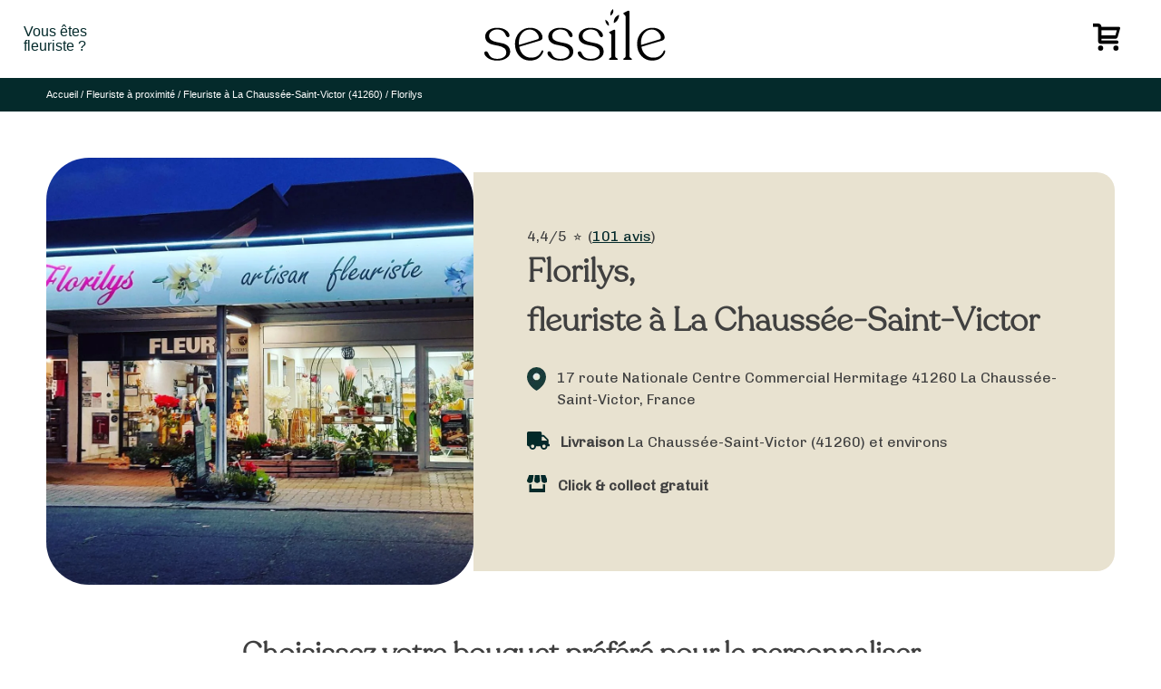

--- FILE ---
content_type: text/html; charset=UTF-8
request_url: https://www.sessile.fr/trouvez-votre-fleuriste/florilys/
body_size: 63399
content:
<!doctype html>
<html lang="fr-FR" prefix="og: https://ogp.me/ns#">
<head>
<meta charset="UTF-8">
<meta name="viewport" content="width=device-width, initial-scale=1">
<link rel="profile" href="https://gmpg.org/xfn/11">
<link rel="apple-touch-icon" sizes="57x57" href="//cdn.sessile.fr/wp-content/themes/sessile-2021/assets/images/favicon/apple-icon-57x57.png">
<link rel="apple-touch-icon" sizes="60x60" href="//cdn.sessile.fr/wp-content/themes/sessile-2021/assets/images/favicon/apple-icon-60x60.png">
<link rel="apple-touch-icon" sizes="72x72" href="//cdn.sessile.fr/wp-content/themes/sessile-2021/assets/images/favicon/apple-icon-72x72.png">
<link rel="apple-touch-icon" sizes="76x76" href="//cdn.sessile.fr/wp-content/themes/sessile-2021/assets/images/favicon/apple-icon-76x76.png">
<link rel="apple-touch-icon" sizes="114x114" href="//cdn.sessile.fr/wp-content/themes/sessile-2021/assets/images/favicon/apple-icon-114x114.png">
<link rel="apple-touch-icon" sizes="120x120" href="//cdn.sessile.fr/wp-content/themes/sessile-2021/assets/images/favicon/apple-icon-120x120.png">
<link rel="apple-touch-icon" sizes="144x144" href="//cdn.sessile.fr/wp-content/themes/sessile-2021/assets/images/favicon/apple-icon-144x144.png">
<link rel="apple-touch-icon" sizes="152x152" href="//cdn.sessile.fr/wp-content/themes/sessile-2021/assets/images/favicon/apple-icon-152x152.png">
<link rel="apple-touch-icon" sizes="180x180" href="//cdn.sessile.fr/wp-content/themes/sessile-2021/assets/images/favicon/apple-icon-180x180.png">
<link rel="icon" type="image/png" sizes="192x192" href="//cdn.sessile.fr/wp-content/themes/sessile-2021/assets/images/favicon/android-icon-192x192.png">
<link rel="icon" type="image/png" sizes="32x32" href="//cdn.sessile.fr/wp-content/themes/sessile-2021/assets/images/favicon/favicon-32x32.png">
<link rel="icon" type="image/png" sizes="96x96" href="//cdn.sessile.fr/wp-content/themes/sessile-2021/assets/images/favicon/favicon-96x96.png">
<link rel="icon" type="image/png" sizes="16x16" href="//cdn.sessile.fr/wp-content/themes/sessile-2021/assets/images/favicon/favicon-16x16.png">
<link rel="manifest" href="/wp-content/themes/sessile-2021/assets/images/favicon/manifest.json">
<link rel="shortcut icon" href="//cdn.sessile.fr/wp-content/themes/sessile-2021/assets/images/favicon/apple-icon-60x60.png">
<meta name="msapplication-TileColor" content="#ffffff">
<meta name="msapplication-TileImage" content="/wp-content/themes/sessile-2021/assets/images/favicon//ms-icon-144x144.png">
<meta name="theme-color" content="#ffffff">
<link rel="preconnect" href="https://fonts.gstatic.com">
<link rel="preload" as="font" href="//cdn.sessile.fr/wp-content/themes/sessile-2021/assets/polices/recoleta-light/recoleta.woff" type="font/woff" crossorigin>
<link rel="preload" as="font" href="//cdn.sessile.fr/wp-content/plugins/wp-menu-cart-pro/assets/fonts/cart.woff" type="font/woff" crossorigin>
<script data-cfasync="false" data-pagespeed-no-defer>var gtm4wp_datalayer_name="dataLayer";
var dataLayer=dataLayer||[];
const gtm4wp_use_sku_instead=false;
const gtm4wp_currency='EUR';
const gtm4wp_product_per_impression=10;
const gtm4wp_clear_ecommerce=false;</script>
<title>Florilys | Livraison de fleurs à La Chaussée-Saint-Victor | Sessile</title>
<meta name="description" content="Livraison de fleurs de saison à La Chaussée-Saint-Victor par Florilys, artisan fleuriste. Commandez mes plus beaux bouquets sur ma boutique en ligne."/>
<meta name="robots" content="index, follow, max-snippet:-1, max-video-preview:-1, max-image-preview:large"/>
<link rel="canonical" href="https://www.sessile.fr/trouvez-votre-fleuriste/florilys/"/>
<meta property="og:locale" content="fr_FR"/>
<meta property="og:type" content="article"/>
<meta property="og:title" content="Florilys | Livraison de fleurs à La Chaussée-Saint-Victor | Sessile"/>
<meta property="og:description" content="Livraison de fleurs de saison à La Chaussée-Saint-Victor par Florilys, artisan fleuriste. Commandez mes plus beaux bouquets sur ma boutique en ligne."/>
<meta property="og:url" content="https://www.sessile.fr/trouvez-votre-fleuriste/florilys/"/>
<meta property="og:site_name" content="Sessile"/>
<meta property="article:publisher" content="https://www.facebook.com/sessilefleuristes/"/>
<meta property="og:image" content="https://www.sessile.fr/wp-content/uploads/2021/04/sessile-social-logo.jpg"/>
<meta property="og:image:secure_url" content="https://www.sessile.fr/wp-content/uploads/2021/04/sessile-social-logo.jpg"/>
<meta property="og:image:width" content="500"/>
<meta property="og:image:height" content="260"/>
<meta property="og:image:type" content="image/jpeg"/>
<meta name="twitter:card" content="summary_large_image"/>
<meta name="twitter:title" content="Florilys | Livraison de fleurs à La Chaussée-Saint-Victor | Sessile"/>
<meta name="twitter:description" content="Livraison de fleurs de saison à La Chaussée-Saint-Victor par Florilys, artisan fleuriste. Commandez mes plus beaux bouquets sur ma boutique en ligne."/>
<meta name="twitter:image" content="https://www.sessile.fr/wp-content/uploads/2021/04/sessile-social-logo.jpg"/>
<script type="application/ld+json" class="rank-math-schema-pro">{"@context":"https://schema.org","@graph":[{"@type":"Organization","@id":"https://www.sessile.fr/#organization","name":"Sessile","sameAs":["https://www.facebook.com/sessilefleuristes/"]},{"@type":"WebSite","@id":"https://www.sessile.fr/#website","url":"https://www.sessile.fr","name":"Sessile","publisher":{"@id":"https://www.sessile.fr/#organization"},"inLanguage":"fr-FR"},{"@type":"CollectionPage","@id":"https://www.sessile.fr/trouvez-votre-fleuriste/florilys/#webpage","url":"https://www.sessile.fr/trouvez-votre-fleuriste/florilys/","name":"Florilys | Livraison de fleurs \u00e0 La Chauss\u00e9e-Saint-Victor | Sessile","isPartOf":{"@id":"https://www.sessile.fr/#website"},"inLanguage":"fr-FR"}]}</script>
<link rel='dns-prefetch' href='//maps.googleapis.com'/>
<link rel='dns-prefetch' href='//developers.google.com'/>
<style id='wp-img-auto-sizes-contain-inline-css'>img:is([sizes=auto i],[sizes^="auto," i]){contain-intrinsic-size:3000px 1500px}</style>
<style id='wp-block-library-inline-css'>:root{--wp-block-synced-color:#7a00df;--wp-block-synced-color--rgb:122,0,223;--wp-bound-block-color:var(--wp-block-synced-color);--wp-editor-canvas-background:#ddd;--wp-admin-theme-color:#007cba;--wp-admin-theme-color--rgb:0,124,186;--wp-admin-theme-color-darker-10:#006ba1;--wp-admin-theme-color-darker-10--rgb:0,107,160.5;--wp-admin-theme-color-darker-20:#005a87;--wp-admin-theme-color-darker-20--rgb:0,90,135;--wp-admin-border-width-focus:2px}@media (min-resolution:192dpi){:root{--wp-admin-border-width-focus:1.5px}}.wp-element-button{cursor:pointer}:root .has-very-light-gray-background-color{background-color:#eee}:root .has-very-dark-gray-background-color{background-color:#313131}:root .has-very-light-gray-color{color:#eee}:root .has-very-dark-gray-color{color:#313131}:root .has-vivid-green-cyan-to-vivid-cyan-blue-gradient-background{background:linear-gradient(135deg,#00d084,#0693e3)}:root .has-purple-crush-gradient-background{background:linear-gradient(135deg,#34e2e4,#4721fb 50%,#ab1dfe)}:root .has-hazy-dawn-gradient-background{background:linear-gradient(135deg,#faaca8,#dad0ec)}:root .has-subdued-olive-gradient-background{background:linear-gradient(135deg,#fafae1,#67a671)}:root .has-atomic-cream-gradient-background{background:linear-gradient(135deg,#fdd79a,#004a59)}:root .has-nightshade-gradient-background{background:linear-gradient(135deg,#330968,#31cdcf)}:root .has-midnight-gradient-background{background:linear-gradient(135deg,#020381,#2874fc)}:root{--wp--preset--font-size--normal:16px;--wp--preset--font-size--huge:42px}.has-regular-font-size{font-size:1em}.has-larger-font-size{font-size:2.625em}.has-normal-font-size{font-size:var(--wp--preset--font-size--normal)}.has-huge-font-size{font-size:var(--wp--preset--font-size--huge)}.has-text-align-center{text-align:center}.has-text-align-left{text-align:left}.has-text-align-right{text-align:right}.has-fit-text{white-space:nowrap!important}#end-resizable-editor-section{display:none}.aligncenter{clear:both}.items-justified-left{justify-content:flex-start}.items-justified-center{justify-content:center}.items-justified-right{justify-content:flex-end}.items-justified-space-between{justify-content:space-between}.screen-reader-text{border:0;clip-path:inset(50%);height:1px;margin:-1px;overflow:hidden;padding:0;position:absolute;width:1px;word-wrap:normal!important}.screen-reader-text:focus{background-color:#ddd;clip-path:none;color:#444;display:block;font-size:1em;height:auto;left:5px;line-height:normal;padding:15px 23px 14px;text-decoration:none;top:5px;width:auto;z-index:100000}html :where(.has-border-color){border-style:solid}html :where([style*=border-top-color]){border-top-style:solid}html :where([style*=border-right-color]){border-right-style:solid}html :where([style*=border-bottom-color]){border-bottom-style:solid}html :where([style*=border-left-color]){border-left-style:solid}html :where([style*=border-width]){border-style:solid}html :where([style*=border-top-width]){border-top-style:solid}html :where([style*=border-right-width]){border-right-style:solid}html :where([style*=border-bottom-width]){border-bottom-style:solid}html :where([style*=border-left-width]){border-left-style:solid}html :where(img[class*=wp-image-]){height:auto;max-width:100%}:where(figure){margin:0 0 1em}html :where(.is-position-sticky){--wp-admin--admin-bar--position-offset:var(--wp-admin--admin-bar--height,0px)}@media screen and (max-width:600px){html :where(.is-position-sticky){--wp-admin--admin-bar--position-offset:0px}}</style>
<style id='classic-theme-styles-inline-css'>.wp-block-button__link{color:#fff;background-color:#32373c;border-radius:9999px;box-shadow:none;text-decoration:none;padding:calc(.667em + 2px) calc(1.333em + 2px);font-size:1.125em}.wp-block-file__button{background:#32373c;color:#fff;text-decoration:none}</style>
<link rel="stylesheet" type="text/css" href="//cdn.sessile.fr/wp-content/cache/wpfc-minified/9a8n7cma/6m2fr.css" media="all"/>
<link rel="stylesheet" type="text/css" href="//cdn.sessile.fr/wp-content/cache/wpfc-minified/lldeb0bv/6m2fr.css" media="only screen and (max-width: 768px)"/>
<link rel="stylesheet" type="text/css" href="//cdn.sessile.fr/wp-content/cache/wpfc-minified/9askfqwm/6m2fr.css" media="all"/>
<style id='woocommerce-inline-inline-css'>.woocommerce form .form-row .required{visibility:visible;}</style>
<link rel="stylesheet" type="text/css" href="//cdn.sessile.fr/wp-content/cache/wpfc-minified/2d9swr06/6m2fr.css" media="all"/>
<style id="weglot-custom-style">aside.country-selector.weglot-default{display:none !important;}</style>
<link rel="stylesheet" type="text/css" href="//cdn.sessile.fr/wp-content/cache/wpfc-minified/ez6qxp3/6m2fr.css" media="all"/>
<style id='wpmenucart-icons-inline-css'>@font-face{font-family:'WPMenuCart';src:url('//cdn.sessile.fr/wp-content/plugins/wp-menu-cart-pro/assets/fonts/WPMenuCart.eot');src:url('//cdn.sessile.fr/wp-content/plugins/wp-menu-cart-pro/assets/fonts/WPMenuCart.eot?#iefix') format('embedded-opentype'), url('//cdn.sessile.fr/wp-content/plugins/wp-menu-cart-pro/assets/fonts/WPMenuCart.woff2') format('woff2'), url('//cdn.sessile.fr/wp-content/plugins/wp-menu-cart-pro/assets/fonts/WPMenuCart.woff') format('woff'), url('//cdn.sessile.fr/wp-content/plugins/wp-menu-cart-pro/assets/fonts/WPMenuCart.ttf') format('truetype'), url('https://www.sessile.fr/wp-content/plugins/wp-menu-cart-pro/assets/fonts/WPMenuCart.svg#WPMenuCart') format('svg');font-weight:normal;font-style:normal;font-display:swap;}</style>
<link rel="stylesheet" type="text/css" href="//cdn.sessile.fr/wp-content/cache/wpfc-minified/dhz2kp47/6m2fs.css" media="all"/>
<script data-wpfc-render="false">(function(){let events=["mousemove", "wheel", "scroll", "touchstart", "touchmove"];let fired=false;events.forEach(function(event){window.addEventListener(event, function(){if(fired===false){fired=true;setTimeout(function(){ (function(d,s){var f=d.getElementsByTagName(s)[0];j=d.createElement(s);j.setAttribute('src', 'https://www.sessile.fr/wp-content/plugins/woocommerce/assets/js/frontend/add-to-cart.min.js?ver=10.4.3');j.setAttribute('id', 'wc-add-to-cart-js');j.setAttribute('data-wp-strategy', 'defer');f.parentNode.insertBefore(j,f);})(document,'script'); }, 68);}},{once: true});});})();</script>
<link rel="https://api.w.org/" href="https://www.sessile.fr/wp-json/"/><link rel="EditURI" type="application/rsd+xml" title="RSD" href="https://www.sessile.fr/xmlrpc.php?rsd"/>
<script data-cfasync="false" data-pagespeed-no-defer>var dataLayer_content={"visitorType":"visitor-logged-out","visitorUsername":"","pagePostType":false,"cartContent":{"totals":{"applied_coupons":[],"discount_total":0,"subtotal":0,"total":0},"items":[]}};
dataLayer.push(dataLayer_content);</script>
<script data-wpfc-render="false">(function(){let events=["mousemove", "wheel", "scroll", "touchstart", "touchmove"];let fired=false;events.forEach(function(event){window.addEventListener(event, function(){if(fired===false){fired=true;setTimeout(function(){
(function(w,d,s,l,i){w[l]=w[l]||[];w[l].push({'gtm.start':
new Date().getTime(),event:'gtm.js'});var f=d.getElementsByTagName(s)[0],
j=d.createElement(s),dl=l!='dataLayer'?'&l='+l:'';j.async=true;j.src=
'//www.googletagmanager.com/gtm.js?id='+i+dl;f.parentNode.insertBefore(j,f);
})(window,document,'script','dataLayer','GTM-MD9BB5P');
}, 69);}},{once: true});});})();</script>
<link rel="alternate" href="https://www.sessile.fr/trouvez-votre-fleuriste/florilys/" hreflang="fr"/>
<link rel="alternate" href="https://www.sessile.fr/en/trouvez-votre-fleuriste/florilys/" hreflang="en"/>
<script type="application/json" id="weglot-data">{"website":"https:\/\/www.sessile.fr","uid":"8c64d9e0c3","project_slug":"www-sessile-fr","language_from":"fr","language_from_custom_flag":null,"language_from_custom_name":null,"excluded_paths":[{"type":"MATCH_REGEX","value":"\/trouvez-votre-fleuriste\/(saint-barthelemy|luxembourg|monaco|saint-martin|wallis-and-futuna|saint-pierre-and-miquelon|reunion|new-caledonia|mayotte|martinique|guadeloupe|french-polynesia|french-guiana|belgium|france|France)\/","language_button_displayed":false,"exclusion_behavior":"REDIRECT","excluded_languages":[],"regex":"\/trouvez-votre-fleuriste\/(saint-barthelemy|luxembourg|monaco|saint-martin|wallis-and-futuna|saint-pierre-and-miquelon|reunion|new-caledonia|mayotte|martinique|guadeloupe|french-polynesia|french-guiana|belgium|france|France)\/"},{"type":"END_WITH","value":"\/trouvez-votre-fleuriste\/","language_button_displayed":false,"exclusion_behavior":"REDIRECT","excluded_languages":[],"regex":"\/trouvez\\-votre\\-fleuriste\/$"},{"type":"MATCH_REGEX","value":"\/trouvez-votre-fleuriste\/(.*)\/(.*[a-zA-Z]+.*)\/","language_button_displayed":false,"exclusion_behavior":"REDIRECT","excluded_languages":[],"regex":"\/trouvez-votre-fleuriste\/(.*)\/(.*[a-zA-Z]+.*)\/"},{"type":"MATCH_REGEX","value":"\/(blumenlieferung-frankreich|bloemen-bezorgen-frankrijk|consegna-fiori-francia|entrega-flores-franca|entrega-flores-francia|flower-delivery-france)\/","language_button_displayed":false,"exclusion_behavior":"REDIRECT","excluded_languages":[],"regex":"\/(blumenlieferung-frankreich|bloemen-bezorgen-frankrijk|consegna-fiori-francia|entrega-flores-franca|entrega-flores-francia|flower-delivery-france)\/"},{"type":"MATCH_REGEX","value":"\/bouquets-(best-sellers|occasions|saisons)\/","language_button_displayed":false,"exclusion_behavior":"REDIRECT","excluded_languages":[],"regex":"\/bouquets-(best-sellers|occasions|saisons)\/"},{"type":"MATCH_REGEX","value":"\/(fleuriste-ouvert-|livraison-de-fleurs-|livraison-de-plantes-)","language_button_displayed":false,"exclusion_behavior":"REDIRECT","excluded_languages":[],"regex":"\/(fleuriste-ouvert-|livraison-de-fleurs-|livraison-de-plantes-)"},{"type":"MATCH_REGEX","value":"\/(blog|plaidoyer|code-promo-sessile|contactez-nous|je-suis-fleuriste|mentions-legales|mission|notre-dernier-cp|offre-entreprise|politique-de-confidentialite|qui-sommes-nous|recevez-des-bouquets-regulierement-pour-embellir-votre-quotidien|sessile-pro-linterface-qui-facilite-les-circuits-courts|un-achat-responsable-et-durable|une-interface-claire-et-intuitive|un-reseau-dartisans-fleuristes-de-proximite|jeu-concours|conditions-generales-de-vente|commandez-des-bouquets-sur-mesure)\/","language_button_displayed":false,"exclusion_behavior":"REDIRECT","excluded_languages":[],"regex":"\/(blog|plaidoyer|code-promo-sessile|contactez-nous|je-suis-fleuriste|mentions-legales|mission|notre-dernier-cp|offre-entreprise|politique-de-confidentialite|qui-sommes-nous|recevez-des-bouquets-regulierement-pour-embellir-votre-quotidien|sessile-pro-linterface-qui-facilite-les-circuits-courts|un-achat-responsable-et-durable|une-interface-claire-et-intuitive|un-reseau-dartisans-fleuristes-de-proximite|jeu-concours|conditions-generales-de-vente|commandez-des-bouquets-sur-mesure)\/"},{"type":"MATCH_REGEX","value":"\/(mon-compte|store-manager|vendor-register|partenariat|search)\/","language_button_displayed":false,"exclusion_behavior":"REDIRECT","excluded_languages":[],"regex":"\/(mon-compte|store-manager|vendor-register|partenariat|search)\/"},{"type":"CONTAIN","value":"\/panier\/","language_button_displayed":false,"exclusion_behavior":"REDIRECT","excluded_languages":[],"regex":"\/panier\/"},{"type":"CONTAIN","value":"\/commande\/","language_button_displayed":false,"exclusion_behavior":"REDIRECT","excluded_languages":[],"regex":"\/commande\/"},{"type":"CONTAIN","value":"\/trouvez-votre-fleuriste\/","language_button_displayed":false,"exclusion_behavior":"REDIRECT","excluded_languages":["es","de"],"regex":"\/trouvez\\-votre\\-fleuriste\/"}],"excluded_blocks":[{"value":".store-description-storepage .store-description-col h2 span","description":"Nom boutique (bloc \u00e0 propos)"},{"value":".reviews-section .reviewer-name","description":"Nom auteur (bloc avis) v1"},{"value":"#main > div.breadcumbs_pages > ol > li:nth-child(7) > a > span","description":"Nom boutique fil ariane  - WG Support"},{"value":".reviewer-infos > p.reviewer-name","description":"Nom de l'auteur (bloc avis) v2"},{"value":".top_bar_store .storename","description":"Nom boutique (top bar)"}],"custom_settings":{"button_style":{"with_flags":true,"flag_type":"rectangle_mat","with_name":true,"full_name":true,"is_dropdown":false,"custom_css":"aside.country-selector.weglot-default{\r\n  display: none !important;\r\n}"},"wp_user_version":"5.2","translate_email":false,"translate_search":false,"translate_amp":false,"switchers":[{"templates":{"name":"default","hash":"095ffb8d22f66be52959023fa4eeb71a05f20f73"},"location":[],"style":{"with_flags":true,"flag_type":"rectangle_mat","with_name":true,"full_name":true,"is_dropdown":false}}],"definitions":[]},"pending_translation_enabled":false,"curl_ssl_check_enabled":true,"custom_css":"aside.country-selector.weglot-default{\r\n  display: none !important;\r\n}","languages":[{"language_to":"en","custom_code":null,"custom_name":null,"custom_local_name":null,"provider":null,"enabled":true,"automatic_translation_enabled":true,"deleted_at":null,"connect_host_destination":null,"custom_flag":null},{"language_to":"es","custom_code":null,"custom_name":null,"custom_local_name":null,"provider":null,"enabled":true,"automatic_translation_enabled":true,"deleted_at":null,"connect_host_destination":null,"custom_flag":null},{"language_to":"de","custom_code":null,"custom_name":null,"custom_local_name":null,"provider":null,"enabled":true,"automatic_translation_enabled":true,"deleted_at":null,"connect_host_destination":null,"custom_flag":null}],"organization_slug":"w-cd6531a839","api_domain":"cdn-api-weglot.com","product":"1.0","current_language":"fr","switcher_links":{"fr":"https:\/\/www.sessile.fr\/trouvez-votre-fleuriste\/florilys\/","en":"https:\/\/www.sessile.fr\/en\/trouvez-votre-fleuriste\/florilys\/","es":"https:\/\/www.sessile.fr\/es\/trouvez-votre-fleuriste\/florilys\/","de":"https:\/\/www.sessile.fr\/de\/trouvez-votre-fleuriste\/florilys\/"},"original_path":"\/trouvez-votre-fleuriste\/florilys\/"}</script>	<noscript><style>.woocommerce-product-gallery{opacity:1 !important;}</style></noscript>
<link rel="icon" href="//cdn.sessile.fr/wp-content/uploads/2021/03/sessile-favicon-100x100.png" sizes="32x32"/>
<link rel="icon" href="//cdn.sessile.fr/wp-content/uploads/2021/03/sessile-favicon.png" sizes="192x192"/>
<link rel="apple-touch-icon" href="//cdn.sessile.fr/wp-content/uploads/2021/03/sessile-favicon.png"/>
<meta name="msapplication-TileImage" content="https://www.sessile.fr/wp-content/uploads/2021/03/sessile-favicon.png"/>
<script data-wpfc-render="false">var Wpfcll={s:[],osl:0,scroll:false,i:function(){Wpfcll.ss();window.addEventListener('load',function(){let observer=new MutationObserver(mutationRecords=>{Wpfcll.osl=Wpfcll.s.length;Wpfcll.ss();if(Wpfcll.s.length > Wpfcll.osl){Wpfcll.ls(false);}});observer.observe(document.getElementsByTagName("html")[0],{childList:true,attributes:true,subtree:true,attributeFilter:["src"],attributeOldValue:false,characterDataOldValue:false});Wpfcll.ls(true);});window.addEventListener('scroll',function(){Wpfcll.scroll=true;Wpfcll.ls(false);});window.addEventListener('resize',function(){Wpfcll.scroll=true;Wpfcll.ls(false);});window.addEventListener('click',function(){Wpfcll.scroll=true;Wpfcll.ls(false);});},c:function(e,pageload){var w=document.documentElement.clientHeight || body.clientHeight;var n=0;if(pageload){n=0;}else{n=(w > 800) ? 800:200;n=Wpfcll.scroll ? 800:n;}var er=e.getBoundingClientRect();var t=0;var p=e.parentNode ? e.parentNode:false;if(typeof p.getBoundingClientRect=="undefined"){var pr=false;}else{var pr=p.getBoundingClientRect();}if(er.x==0 && er.y==0){for(var i=0;i < 10;i++){if(p){if(pr.x==0 && pr.y==0){if(p.parentNode){p=p.parentNode;}if(typeof p.getBoundingClientRect=="undefined"){pr=false;}else{pr=p.getBoundingClientRect();}}else{t=pr.top;break;}}};}else{t=er.top;}if(w - t+n > 0){return true;}return false;},r:function(e,pageload){var s=this;var oc,ot;try{oc=e.getAttribute("data-wpfc-original-src");ot=e.getAttribute("data-wpfc-original-srcset");originalsizes=e.getAttribute("data-wpfc-original-sizes");if(s.c(e,pageload)){if(oc || ot){if(e.tagName=="DIV" || e.tagName=="A" || e.tagName=="SPAN"){e.style.backgroundImage="url("+oc+")";e.removeAttribute("data-wpfc-original-src");e.removeAttribute("data-wpfc-original-srcset");e.removeAttribute("onload");}else{if(oc){e.setAttribute('src',oc);}if(ot){e.setAttribute('srcset',ot);}if(originalsizes){e.setAttribute('sizes',originalsizes);}if(e.getAttribute("alt") && e.getAttribute("alt")=="blank"){e.removeAttribute("alt");}e.removeAttribute("data-wpfc-original-src");e.removeAttribute("data-wpfc-original-srcset");e.removeAttribute("data-wpfc-original-sizes");e.removeAttribute("onload");if(e.tagName=="IFRAME"){var y="https://www.youtube.com/embed/";if(navigator.userAgent.match(/\sEdge?\/\d/i)){e.setAttribute('src',e.getAttribute("src").replace(/.+\/templates\/youtube\.html\#/,y));}e.onload=function(){if(typeof window.jQuery !="undefined"){if(jQuery.fn.fitVids){jQuery(e).parent().fitVids({customSelector:"iframe[src]"});}}var s=e.getAttribute("src").match(/templates\/youtube\.html\#(.+)/);if(s){try{var i=e.contentDocument || e.contentWindow;if(i.location.href=="about:blank"){e.setAttribute('src',y+s[1]);}}catch(err){e.setAttribute('src',y+s[1]);}}}}}}else{if(e.tagName=="NOSCRIPT"){if(typeof window.jQuery !="undefined"){if(jQuery(e).attr("data-type")=="wpfc"){e.removeAttribute("data-type");jQuery(e).after(jQuery(e).text());}}}}}}catch(error){console.log(error);console.log("==>",e);}},ss:function(){var i=Array.prototype.slice.call(document.getElementsByTagName("img"));var f=Array.prototype.slice.call(document.getElementsByTagName("iframe"));var d=Array.prototype.slice.call(document.getElementsByTagName("div"));var a=Array.prototype.slice.call(document.getElementsByTagName("a"));var s=Array.prototype.slice.call(document.getElementsByTagName("span"));var n=Array.prototype.slice.call(document.getElementsByTagName("noscript"));this.s=i.concat(f).concat(d).concat(a).concat(s).concat(n);},ls:function(pageload){var s=this;[].forEach.call(s.s,function(e,index){s.r(e,pageload);});}};document.addEventListener('DOMContentLoaded',function(){wpfci();});function wpfci(){Wpfcll.i();}</script>
</head>
<body class="archive post-type-archive post-type-archive-product wp-theme-sessile-2021 theme-sessile-2021 woocommerce-shop woocommerce woocommerce-page woocommerce-no-js hfeed wcfm-store-page wcfmmp-store-page tax-dc_vendor_shop wcfm-theme-sessile-2021">
<noscript><iframe onload="Wpfcll.r(this,true);" data-wpfc-original-src="https://www.googletagmanager.com/ns.html?id=GTM-MD9BB5P" height="0" width="0" style="display:none;visibility:hidden" aria-hidden="true"></iframe></noscript>
<div id="page" class="site">
<a class="skip-link screen-reader-text" href="#primary">Skip to content</a>
<header id="masthead" class="site-header">
<div id="header_first">
<div id="cta_header" class="flex-item">
<div id="computer_menu"> <a href="/je-suis-fleuriste/">Vous êtes<br />fleuriste ?</a></div></div><nav role="navigation" class="mobile_menu">
<div id="menuToggle">
<input type="checkbox" />
<span></span>
<span></span>
<span></span>
<ul id="menu_mobile_link">
<div class="bg_menu">
<a href="/">
<li>Accueil</li>
</a>
<a href="/trouvez-votre-fleuriste/">
<li>Trouvez votre fleuriste</li>
</a>
<a href="/bouquets-occasions/">
<li>Bouquets par occasion</li>
</a>
<a href="/bouquets-saisons/">
<li>Bouquets par saison</li>
</a>
<a href="/bouquets-best-sellers/">
<li>Bouquets par type de fleurs</li>
</a>
<a href="/blog/">
<li>Notre blog</li>
</a>
<a href="/je-suis-fleuriste/">
<li>Vous êtes fleuriste ?</li>
</a>
<a href="/offre-entreprise/">
<li>Offre entreprise</li>
</a>
<div class="menu_reseaux_sociaux"> <a href="https://fr-fr.facebook.com/sessilefleuristes/" target="_blank"> <svg id="facebook" xmlns="http://www.w3.org/2000/svg" width="50" height="50" viewBox="0 0 42 42"> <path id="White" d="M675.235,112.553H637.871a2.318,2.318,0,0,0-2.318,2.318v37.364a2.318,2.318,0,0,0,2.318,2.318h20.115V138.288h-5.473V131.95h5.473v-4.675c0-5.425,3.313-8.379,8.153-8.379a44.913,44.913,0,0,1,4.891.25v5.669l-3.356,0c-2.632,0-3.141,1.251-3.141,3.086v4.047h6.277l-.817,6.339h-5.459v16.265h10.7a2.318,2.318,0,0,0,2.318-2.318V114.871A2.318,2.318,0,0,0,675.235,112.553Z" transform="translate(-635.553 -112.553)" fill="#fff" /> </svg></a> <a href="https://www.instagram.com/sessile_fleurs/" target="_blank"> <svg id="Instagram" xmlns="http://www.w3.org/2000/svg" width="50" height="50" viewBox="0 0 146 146"> <path id="Tracé_1655" data-name="Tracé 1655" d="M77.079,17.232c19.492,0,21.8.074,29.5.425,7.117.325,10.983,1.514,13.555,2.513a22.623,22.623,0,0,1,8.394,5.461,22.623,22.623,0,0,1,5.461,8.394c1,2.572,2.189,6.438,2.513,13.555.351,7.7.425,10.006.425,29.5s-.074,21.8-.425,29.5c-.325,7.117-1.514,10.983-2.513,13.555a24.176,24.176,0,0,1-13.854,13.854c-2.573,1-6.438,2.189-13.555,2.513-7.7.351-10.005.425-29.5.425s-21.8-.074-29.5-.425c-7.117-.325-10.983-1.514-13.555-2.513a22.623,22.623,0,0,1-8.394-5.461,22.62,22.62,0,0,1-5.461-8.394c-1-2.573-2.189-6.438-2.513-13.555-.351-7.7-.425-10.006-.425-29.5s.074-21.8.425-29.5c.325-7.117,1.514-10.983,2.513-13.555a22.623,22.623,0,0,1,5.461-8.394,22.623,22.623,0,0,1,8.394-5.461c2.572-1,6.438-2.189,13.555-2.513,7.7-.351,10.006-.425,29.5-.425m0-13.153c-19.826,0-22.312.084-30.1.439a53.583,53.583,0,0,0-17.72,3.393,35.783,35.783,0,0,0-12.93,8.42,35.783,35.783,0,0,0-8.42,12.93,53.583,53.583,0,0,0-3.393,17.72c-.355,7.786-.439,10.272-.439,30.1s.084,22.312.439,30.1A53.583,53.583,0,0,0,7.912,124.9a35.785,35.785,0,0,0,8.42,12.93,35.783,35.783,0,0,0,12.93,8.42,53.583,53.583,0,0,0,17.72,3.393c7.786.355,10.272.439,30.1.439s22.312-.084,30.1-.439a53.583,53.583,0,0,0,17.72-3.393,37.329,37.329,0,0,0,21.35-21.35,53.583,53.583,0,0,0,3.393-17.72c.355-7.786.439-10.272.439-30.1s-.084-22.312-.439-30.1a53.583,53.583,0,0,0-3.393-17.72,35.783,35.783,0,0,0-8.42-12.93,35.783,35.783,0,0,0-12.93-8.42,53.583,53.583,0,0,0-17.72-3.393c-7.786-.355-10.272-.439-30.1-.439Z" transform="translate(-4.079 -4.079)" fill="#fff" /> <path id="Tracé_1656" data-name="Tracé 1656" d="M164.122,126.635a37.487,37.487,0,1,0,37.486,37.487A37.487,37.487,0,0,0,164.122,126.635Zm0,61.82a24.333,24.333,0,1,1,24.334-24.333A24.333,24.333,0,0,1,164.122,188.455Z" transform="translate(-91.121 -91.121)" fill="#fff" /> <circle id="Ellipse_10" data-name="Ellipse 10" cx="8.76" cy="8.76" r="8.76" transform="translate(103.206 25.273)" fill="#fff" /> </svg> </a> <a href="/contactez-nous/"> <svg id="Mail" xmlns="http://www.w3.org/2000/svg" width="100" height="50" viewBox="2 -30 118 146"> <path d="M7.05,0H115.83a7.07,7.07,0,0,1,7,7.05V81.81a7,7,0,0,1-1.22,4,2.78,2.78,0,0,1-.66,1,2.62,2.62,0,0,1-.66.46,7,7,0,0,1-4.51,1.65H7.05a7.07,7.07,0,0,1-7-7V7.05A7.07,7.07,0,0,1,7.05,0Zm-.3,78.84L43.53,40.62,6.75,9.54v69.3ZM49.07,45.39,9.77,83.45h103L75.22,45.39l-11,9.21h0a2.7,2.7,0,0,1-3.45,0L49.07,45.39Zm31.6-4.84,35.46,38.6V9.2L80.67,40.55ZM10.21,5.41,62.39,47.7,112.27,5.41Z"/> </svg> </a></div></div></ul></div></nav>
<div id="logo" class="flex-item"> <a href="/"> <svg width="100%" height="100%" viewBox="0 0 385 114" version="1.1" xmlns="http://www.w3.org/2000/svg" xmlns:xlink="http://www.w3.org/1999/xlink" xml:space="preserve" xmlns:serif="http://www.serif.com/" style="fill-rule:evenodd;clip-rule:evenodd;stroke-linejoin:round;stroke-miterlimit:2;"> <g id="Plan-de-travail1" serif:id="Plan de travail1" transform="matrix(1,0,0,0.744186,-243.034,-128.556)"> <rect x="243.034" y="172.748" width="384.334" height="151.897" style="fill:none;" /> <clipPath id="_clip1"> <rect x="243.034" y="172.748" width="384.334" height="151.897" /> </clipPath> <g clip-path="url(#_clip1)"> <g transform="matrix(1.23182,0,0,1.65525,-107.413,-183.868)"> <g id="SESSILE"> <g transform="matrix(1,0,0,1,306.855,247.812)"> <path d="M0,56.738C-6.962,56.738 -12.429,55.281 -16.399,52.369C-20.37,49.456 -22.356,46.6 -22.358,43.8C-22.358,41.757 -21.298,40.735 -19.179,40.736C-18.187,40.742 -17.267,41.256 -16.74,42.097C-16.035,43.117 -15.427,44.201 -14.925,45.335C-14.302,46.677 -13.541,47.951 -12.656,49.136C-11.709,50.425 -10.158,51.523 -8.001,52.429C-5.451,53.408 -2.731,53.872 -0.001,53.792C4.462,53.792 8.151,52.79 11.064,50.784C13.977,48.779 15.434,46.074 15.433,42.671C15.433,39.417 14.185,36.902 11.688,35.124C8.959,33.25 5.865,31.973 2.609,31.379C-0.948,30.661 -4.504,29.904 -8.059,29.109C-11.448,28.401 -14.584,26.794 -17.138,24.456C-19.634,22.149 -20.882,18.989 -20.883,14.979C-20.883,10.743 -18.973,7.187 -15.151,4.311C-11.33,1.435 -6.469,-0.003 -0.569,-0.002C5.86,-0.002 11.043,1.417 14.98,4.253C18.917,7.09 20.883,10.098 20.879,13.276C20.879,15.244 19.934,16.228 18.043,16.227C17.098,16.207 16.234,15.689 15.772,14.864C15.087,13.814 14.48,12.714 13.957,11.574C13.3,10.202 12.522,8.892 11.631,7.658C10.461,6.164 8.913,5.009 7.148,4.311C4.773,3.34 2.222,2.876 -0.342,2.949C-3.863,2.863 -7.307,3.984 -10.103,6.126C-12.827,8.248 -14.188,10.859 -14.188,13.958C-14.188,17.134 -12.939,19.555 -10.442,21.221C-7.682,22.989 -4.595,24.185 -1.364,24.739C2.191,25.42 5.747,26.176 9.304,27.009C12.712,27.763 15.851,29.431 18.383,31.833C20.879,34.215 22.128,37.487 22.128,41.649C22.128,45.886 20.086,49.462 16,52.374C11.915,55.287 6.582,56.741 0,56.738" /> </g> <g transform="matrix(1,0,0,1,362.688,301.612)"> <path d="M0,-50.742C-5.524,-50.742 -10.026,-48.547 -13.504,-44.157C-16.982,-39.767 -18.723,-34.395 -18.726,-28.042C-18.726,-27.058 -18.65,-25.735 -18.499,-24.07L13.05,-33.715C14.714,-34.17 15.547,-35.229 15.548,-36.894C15.548,-39.919 13.997,-42.983 10.895,-46.086C8.061,-49.074 4.12,-50.759 0.002,-50.742L0,-50.742ZM20.313,-13.632C20.601,-14.415 21.433,-14.855 22.243,-14.653C23.151,-14.5 23.53,-13.933 23.377,-12.951C22.316,-8.788 19.801,-5.099 15.832,-1.886C11.863,1.328 6.699,2.936 0.341,2.938C-6.63,3.065 -13.314,0.168 -17.987,-5.006C-22.943,-10.301 -25.421,-17.299 -25.421,-26.001C-25.421,-33.869 -22.905,-40.471 -17.874,-45.805C-12.842,-51.14 -6.543,-53.807 1.021,-53.806C6.997,-53.806 11.991,-52.047 16.003,-48.529C20.015,-45.01 22.019,-41.171 22.017,-37.011C22.017,-34.286 20.39,-32.432 17.136,-31.449L-18.044,-20.895C-16.986,-15.068 -14.603,-10.471 -10.895,-7.105C-7.248,-3.762 -2.452,-1.953 2.495,-2.057C7.035,-2.057 10.799,-3.116 13.787,-5.235C16.751,-7.32 19.024,-10.244 20.313,-13.632" /> </g> <g transform="matrix(1,0,0,1,415.575,247.812)"> <path d="M0,56.738C-6.962,56.738 -12.429,55.281 -16.4,52.369C-20.372,49.456 -22.358,46.6 -22.359,43.8C-22.359,41.757 -21.299,40.735 -19.18,40.736C-18.188,40.742 -17.267,41.255 -16.741,42.097C-16.036,43.117 -15.428,44.201 -14.926,45.335C-14.303,46.677 -13.542,47.951 -12.656,49.136C-11.71,50.425 -10.159,51.523 -8.003,52.429C-5.452,53.408 -2.732,53.872 -0.001,53.792C4.462,53.792 8.15,52.79 11.063,50.784C13.975,48.779 15.431,46.074 15.432,42.671C15.432,39.417 14.184,36.902 11.688,35.124C8.959,33.25 5.865,31.973 2.609,31.379C-0.95,30.661 -4.505,29.904 -8.059,29.109C-11.449,28.401 -14.585,26.794 -17.14,24.456C-19.636,22.149 -20.884,18.989 -20.885,14.979C-20.885,10.743 -18.974,7.187 -15.152,4.311C-11.331,1.435 -6.47,-0.003 -0.57,-0.002C5.86,-0.002 11.042,1.417 14.979,4.253C18.914,7.09 20.881,10.098 20.879,13.276C20.879,15.244 19.934,16.228 18.042,16.227C17.097,16.207 16.233,15.689 15.771,14.864C15.086,13.814 14.479,12.714 13.956,11.574C13.299,10.202 12.521,8.891 11.63,7.658C10.459,6.164 8.912,5.008 7.146,4.311C4.772,3.34 2.221,2.876 -0.343,2.949C-3.863,2.863 -7.308,3.985 -10.104,6.126C-12.828,8.248 -14.189,10.859 -14.189,13.958C-14.189,17.134 -12.94,19.555 -10.443,21.221C-7.683,22.989 -4.596,24.185 -1.365,24.739C2.191,25.42 5.748,26.176 9.303,27.009C12.711,27.763 15.851,29.431 18.383,31.833C20.879,34.215 22.127,37.487 22.127,41.649C22.127,45.886 20.085,49.462 16,52.374C11.914,55.287 6.581,56.741 0,56.738" /> </g> <g transform="matrix(1,0,0,1,467.892,247.804)"> <path d="M0,56.746C-6.962,56.746 -12.428,55.289 -16.399,52.377C-20.37,49.464 -22.356,46.608 -22.357,43.808C-22.357,41.765 -21.298,40.743 -19.18,40.744C-18.187,40.749 -17.266,41.263 -16.739,42.105C-16.035,43.125 -15.427,44.209 -14.924,45.343C-14.301,46.685 -13.541,47.959 -12.655,49.144C-11.709,50.433 -10.157,51.531 -8.001,52.437C-5.45,53.416 -2.731,53.88 0,53.8C4.463,53.8 8.151,52.798 11.065,50.792C13.978,48.787 15.434,46.082 15.434,42.679C15.434,39.425 14.186,36.91 11.688,35.132C8.96,33.258 5.866,31.981 2.61,31.387C-0.947,30.669 -4.503,29.912 -8.058,29.117C-11.447,28.407 -14.583,26.798 -17.137,24.459C-19.633,22.152 -20.881,18.993 -20.881,14.982C-20.881,10.746 -18.97,7.19 -15.149,4.314C-11.329,1.438 -6.468,0 -0.567,0.001C5.863,0.001 11.046,1.42 14.982,4.256C18.917,7.093 20.884,10.1 20.883,13.279C20.883,15.247 19.937,16.231 18.046,16.23C17.101,16.21 16.237,15.692 15.775,14.867C15.09,13.817 14.483,12.717 13.96,11.578C13.304,10.205 12.525,8.894 11.634,7.662C10.464,6.167 8.916,5.011 7.15,4.314C4.776,3.343 2.226,2.879 -0.338,2.952C-3.859,2.867 -7.304,3.988 -10.099,6.129C-12.823,8.251 -14.184,10.862 -14.184,13.961C-14.184,17.137 -12.936,19.558 -10.439,21.225C-7.679,22.992 -4.591,24.188 -1.36,24.743C2.195,25.423 5.75,26.18 9.307,27.013C12.715,27.766 15.854,29.434 18.387,31.836C20.883,34.218 22.131,37.49 22.132,41.652C22.132,45.89 20.089,49.465 16.003,52.377C11.917,55.289 6.583,56.746 0,56.746" /> </g> <g transform="matrix(1,0,0,1,501.482,250.715)"> <path d="M0,52.701C-1.438,52.701 -2.156,52.31 -2.156,51.53L-2.156,51.104C-2.156,50.679 -1.815,50.306 -1.135,49.986C-0.408,49.639 0.278,49.21 0.909,48.709C1.583,48.19 1.964,47.376 1.929,46.526L1.929,10.859C1.948,9.851 1.606,8.869 0.964,8.092C0.404,7.386 -0.266,6.774 -1.021,6.281C-1.701,5.854 -2.042,5.5 -2.042,5.217L-2.042,4.897C-2.042,4.615 -1.588,4.225 -0.681,3.726L5.447,0.852C7.491,0 8.513,0.427 8.512,2.13L8.512,46.525C8.481,47.388 8.886,48.208 9.59,48.707C10.246,49.202 10.949,49.63 11.689,49.985C12.37,50.304 12.71,50.677 12.71,51.103L12.71,51.529C12.71,52.31 11.991,52.701 10.555,52.7L0,52.701Z" /> </g> <g transform="matrix(1,0,0,1,525.996,218.209)"> <path d="M0,85.206C-1.439,85.206 -2.158,84.79 -2.157,83.957L-2.157,83.617C-2.157,83.163 -1.494,82.577 -0.169,81.858C1.05,81.302 1.829,80.079 1.815,78.737L1.815,10.985C1.86,9.413 1.115,7.921 -0.169,7.013C-1.496,6.031 -2.158,5.388 -2.157,5.083L-2.157,4.859C-2.157,4.331 -1.703,3.876 -0.794,3.497L5.334,0.432C6.315,0.055 7.093,-0.001 7.66,0.263C8.237,0.543 8.578,1.156 8.511,1.795L8.511,78.737C8.511,80.098 9.21,81.139 10.61,81.858C12.009,82.578 12.708,83.164 12.708,83.617L12.708,83.957C12.708,84.791 11.952,85.207 10.439,85.206L0,85.206Z" /> </g> <g transform="matrix(1,0,0,1,573.091,301.613)"> <path d="M0,-50.743C-5.522,-50.743 -10.023,-48.548 -13.503,-44.158C-16.983,-39.768 -18.724,-34.396 -18.726,-28.043C-18.726,-27.059 -18.65,-25.736 -18.498,-24.071L13.051,-33.716C14.715,-34.171 15.547,-35.23 15.548,-36.895C15.548,-39.92 13.997,-42.984 10.895,-46.087C8.061,-49.076 4.118,-50.761 0,-50.743ZM20.314,-13.633C20.602,-14.416 21.435,-14.857 22.244,-14.654C23.153,-14.501 23.531,-13.934 23.379,-12.952C22.318,-8.789 19.803,-5.1 15.833,-1.887C11.864,1.327 6.7,2.935 0.342,2.937C-6.628,3.065 -13.313,0.167 -17.986,-5.007C-22.943,-10.302 -25.421,-17.3 -25.42,-26.002C-25.42,-33.87 -22.904,-40.472 -17.872,-45.806C-12.84,-51.141 -6.542,-53.808 1.023,-53.807C6.999,-53.807 11.992,-52.048 16.004,-48.53C20.016,-45.011 22.021,-41.172 22.019,-37.012C22.019,-34.287 20.392,-32.433 17.139,-31.45L-18.042,-20.896C-16.984,-15.069 -14.601,-10.472 -10.894,-7.106C-7.247,-3.763 -2.451,-1.954 2.496,-2.058C7.035,-2.058 10.799,-3.117 13.788,-5.236C16.752,-7.321 19.025,-10.245 20.314,-13.633" /> </g> <g transform="matrix(1,0,0,1,499.077,234.012)"> <path d="M0,10.475C0,10.475 -5.885,8.396 -6.228,0C-6.218,0.004 1.128,2.605 0,10.475" /> </g> <g transform="matrix(1,0,0,1,507.647,225.364)"> <path d="M0,14.271C0,14.271 8.249,11.631 9.07,0C9.055,0.006 -1.238,3.31 0,14.271" /> </g> <g transform="matrix(1,0,0,1,501.884,215.445)"> <path d="M0,11.396C0,11.396 -2.038,5.498 4.317,0C4.321,0.01 6.86,7.377 0,11.396" /> </g> </g> </g> </g> </g> </svg> </a></div><div id="account_cart" class="flex-item"><div class="wpmenucart-shortcode hover"><span class="reload_shortcode"> <a class="wpmenucart-contents empty-wpmenucart-visible wp-block-navigation-item__content" href="https://www.sessile.fr/panier/" title="Commencez vos achats"> <i class="wpmenucart-icon-shopping-cart-2" role="img" aria-label="Panier"></i> </a> <ul class="sub-menu wpmenucart empty wp-block-navigation__submenu-container"> <p class="cart_title">Votre panier</p> <li class="menu-item wpmenucart-submenu-item clearfix wp-block-navigation-item wp-block-navigation-link empty-cart"> <a href="https://www.sessile.fr/panier/" class="clearfix wp-block-navigation-item__content"> Votre panier est vide :-( </a> </li> </ul> </span></div></div></div></header>
<template id="dialogShippingTemplate">
<div class="product-dialog-content">
<h4>Zones et tarifs de livraison</h4>
<div class="table">
<div class="table-row">
<div class="table-col"> Code postal</div><div class="table-col"> Tarif</div></div><div class="table-row">
<div class="table-col"> 41260</div><div class="table-col"> 0 €</div></div><div class="table-row">
<div class="table-col"> 41000</div><div class="table-col"> 5 €</div></div><div class="table-row">
<div class="table-col"> 41100</div><div class="table-col"> 15 €</div></div><div class="table-row">
<div class="table-col"> 41120</div><div class="table-col"> 10 €</div></div><div class="table-row">
<div class="table-col"> 41190</div><div class="table-col"> 10 €</div></div><div class="table-row">
<div class="table-col"> 41250</div><div class="table-col"> 10 €</div></div><div class="table-row">
<div class="table-col"> 41290</div><div class="table-col"> 15 €</div></div><div class="table-row">
<div class="table-col"> 41330</div><div class="table-col"> 10 €</div></div><div class="table-row">
<div class="table-col"> 41350</div><div class="table-col"> 8 €</div></div><div class="table-row">
<div class="table-col"> 41400</div><div class="table-col"> 8 €</div></div><div class="table-row">
<div class="table-col"> 41500</div><div class="table-col"> 8 €</div></div><div class="table-row">
<div class="table-col"> 41700</div><div class="table-col"> 7 €</div></div></div><hr />
<h4>Horaires de livraison</h4>
<div>
<div>Mardi : 09h00 - 18h00</div><div>Mercredi : 09h00 - 18h00</div><div>Jeudi : 09h00 - 18h00</div><div>Vendredi : 09h00 - 18h00</div><div>Samedi : 09h00 - 18h00</div></div><hr />
<h4>Livraison exceptionnellement possible</h4>
<div>
<div>Le 14 février 2026</div><div>Le 01 mars 2026</div><div>Le 01 novembre 2026</div><div>Le 24 décembre 2026</div><div>Le 31 décembre 2026</div></div><hr />
<h4>Livraison exceptionnellement impossible</h4>
<div>
<div>Du 15 février 2026 au 24 février 2026</div></div><hr />
<div class="product-dialog-content-localization"> Ces zones de livraison et/ou créneaux horaires ne vous conviennent pas ? <a href="#" x-on:click.prevent="scrollToVendorSearchSection()" class="find-vendor-anchor">Trouvez un autre fleuriste !</a></div></div></template>
<template id="dialogClickAndCollectTemplate">
<div class="product-dialog-content">
<h4>Adresse</h4>
<div> 17 route Nationale Centre Commercial Hermitage, La Chaussée-Saint-Victor, France - 41260</div><hr />
<h4>Horaires d’ouverture</h4>
<div>
<div>Mardi : 09h30 - 12h30 | 14h00 - 19h00</div><div>Mercredi : 09h30 - 12h30 | 14h00 - 19h00</div><div>Jeudi : 09h30 - 12h30 | 14h00 - 19h00</div><div>Vendredi : 09h30 - 12h30 | 14h00 - 19h00</div><div>Samedi : 09h30 - 12h30 | 14h00 - 19h00</div><div>Dimanche : 10h00 - 13h00</div></div><hr />
<h4>Ouverture exceptionnelle</h4>
<div>
<div>Le 14 février 2026</div><div>Le 01 mars 2026</div><div>Le 31 mai 2026</div><div>Le 01 novembre 2026</div><div>Le 24 décembre 2026</div><div>Le 31 décembre 2026</div></div><hr />
<h4>Fermeture exceptionnelle</h4>
<div>
<div>Du 15 février 2026 au 24 février 2026</div></div><hr />
<div class="product-dialog-content-localization"> La localisation du magasin et/ou ses horaires ne vous conviennent pas ? <a href="#" x-on:click.prevent="scrollToVendorSearchSection()" class="find-vendor-anchor">Trouvez un autre fleuriste !</a></div></div></template>
<template id="dialogFilterProduct">
<div class="product-dialog-content">
<div class="filter_area">
<div class="shorts_products">
<div class="dropdown filter_button saison" data-control="checkbox-dropdown">
<div class="filter_button_content">
<label class="dropdown-label">Saison</label><div class="numberofelement"></div><div><img src="//cdn.sessile.fr/wp-content/themes/sessile-2021/assets/images/icons/fleche-bas.svg" alt="trier les bouquets"/></div></div><div class="dropdown-list"> <label class="dropdown-option"><input class="saisoncheckbox" type="checkbox" name="saison" value=".hiver" />Hiver</label><label class="dropdown-option"><input class="saisoncheckbox" type="checkbox" name="saison" value=".automne" />Automne</label><label class="dropdown-option"><input class="saisoncheckbox" type="checkbox" name="saison" value=".autres" />Autres</label><label class="dropdown-option"><input class="saisoncheckbox" type="checkbox" name="saison" value=".printemps" />Printemps</label><label class="dropdown-option"><input class="saisoncheckbox" type="checkbox" name="saison" value=".ete" />Été</label></div></div><div class="dropdown filter_button occasion" data-control="checkbox-dropdown">
<div class="filter_button_content">
<label class="dropdown-label">Occasion</label><div class="numberofelement"></div><div><img src="//cdn.sessile.fr/wp-content/themes/sessile-2021/assets/images/icons/fleche-bas.svg" alt="trier les bouquets"/></div></div><div class="dropdown-list"> <label class="dropdown-option"><input class="occasioncheckbox" type="checkbox" name="occasion" value=".deuil" />Deuil</label><label class="dropdown-option"><input class="occasioncheckbox" type="checkbox" name="occasion" value=".anniversaire" />Anniversaire</label><label class="dropdown-option"><input class="occasioncheckbox" type="checkbox" name="occasion" value=".amour" />Amour</label><label class="dropdown-option"><input class="occasioncheckbox" type="checkbox" name="occasion" value=".mariage" />Mariage</label><label class="dropdown-option"><input class="occasioncheckbox" type="checkbox" name="occasion" value=".remerciements" />Remerciements</label><label class="dropdown-option"><input class="occasioncheckbox" type="checkbox" name="occasion" value=".naissance" />Naissance</label><label class="dropdown-option"><input class="occasioncheckbox" type="checkbox" name="occasion" value=".fete-des-grands-meres" />Fête des Grands-Mères</label><label class="dropdown-option"><input class="occasioncheckbox" type="checkbox" name="occasion" value=".fete-des-meres" />Fête des Mères</label><label class="dropdown-option"><input class="occasioncheckbox" type="checkbox" name="occasion" value=".saint-valentin" />Saint-Valentin</label><label class="dropdown-option"><input class="occasioncheckbox" type="checkbox" name="occasion" value=".toussaint" />Toussaint</label><label class="dropdown-option"><input class="occasioncheckbox" type="checkbox" name="occasion" value=".noel" />Noël</label><label class="dropdown-option"><input class="occasioncheckbox" type="checkbox" name="occasion" value=".autres-occasions" />Autres</label><label class="dropdown-option"><input class="occasioncheckbox" type="checkbox" name="occasion" value=".amitie" />Amitié</label><label class="dropdown-option"><input class="occasioncheckbox" type="checkbox" name="occasion" value=".fete" />Fête</label><label class="dropdown-option"><input class="occasioncheckbox" type="checkbox" name="occasion" value=".felicitations" />Félicitations</label><label class="dropdown-option"><input class="occasioncheckbox" type="checkbox" name="occasion" value=".paques" />Pâques</label><label class="dropdown-option"><input class="occasioncheckbox" type="checkbox" name="occasion" value=".retablissement" />Rétablissement</label><label class="dropdown-option"><input class="occasioncheckbox" type="checkbox" name="occasion" value=".fete-des-grands-peres" />Fête des Grands-Pères</label><label class="dropdown-option"><input class="occasioncheckbox" type="checkbox" name="occasion" value=".nouvel-an" />Nouvel An</label><label class="dropdown-option"><input class="occasioncheckbox" type="checkbox" name="occasion" value=".fete-des-peres" />Fête des Pères</label><label class="dropdown-option"><input class="occasioncheckbox" type="checkbox" name="occasion" value=".14-juillet" />14 Juillet</label><label class="dropdown-option"><input class="occasioncheckbox" type="checkbox" name="occasion" value=".rentree" />Rentrée</label><label class="dropdown-option"><input class="occasioncheckbox" type="checkbox" name="occasion" value=".fleurs-anniversaire-homme" />Anniversaire homme</label><label class="dropdown-option"><input class="occasioncheckbox" type="checkbox" name="occasion" value=".fleurs-anniversaire-femme" />Anniversaire femme</label><label class="dropdown-option"><input class="occasioncheckbox" type="checkbox" name="occasion" value=".fleurs-anniversaire-maman" />Anniversaire maman</label><label class="dropdown-option"><input class="occasioncheckbox" type="checkbox" name="occasion" value=".plantes-anniversaire" />Plantes anniversaire</label><label class="dropdown-option"><input class="occasioncheckbox" type="checkbox" name="occasion" value=".fleurs-anniversaire-pas-cher" />Anniversaire pas cher</label><label class="dropdown-option"><input class="occasioncheckbox" type="checkbox" name="occasion" value=".gerbes-fleurs-deuil" />Gerbe deuil</label><label class="dropdown-option"><input class="occasioncheckbox" type="checkbox" name="occasion" value=".compositions-florales-deuil" />Composition deuil</label><label class="dropdown-option"><input class="occasioncheckbox" type="checkbox" name="occasion" value=".couronnes-fleurs-deuil" />Couronne de deuil</label><label class="dropdown-option"><input class="occasioncheckbox" type="checkbox" name="occasion" value=".fleurs-deuil-homme" />Deuil homme</label><label class="dropdown-option"><input class="occasioncheckbox" type="checkbox" name="occasion" value=".fleurs-deuil-femme" />Deuil femme</label><label class="dropdown-option"><input class="occasioncheckbox" type="checkbox" name="occasion" value=".fleurs-deuil-pas-cher" />Deuil pas cher</label><label class="dropdown-option"><input class="occasioncheckbox" type="checkbox" name="occasion" value=".coussins-fleurs-deuil" />Coussin de deuil</label><label class="dropdown-option"><input class="occasioncheckbox" type="checkbox" name="occasion" value=".dessus-cercueil-deuil" />Dessus de cercueil</label><label class="dropdown-option"><input class="occasioncheckbox" type="checkbox" name="occasion" value=".coeurs-fleurs-deuil" />Coeur de deuil</label><label class="dropdown-option"><input class="occasioncheckbox" type="checkbox" name="occasion" value=".coupes-plantes-deuil" />Coupe de plantes</label><label class="dropdown-option"><input class="occasioncheckbox" type="checkbox" name="occasion" value=".raquettes-fleurs-deuil" />Raquette deuil</label><label class="dropdown-option"><input class="occasioncheckbox" type="checkbox" name="occasion" value=".croix-fleurs-deuil" />Croix de deuil</label><label class="dropdown-option"><input class="occasioncheckbox" type="checkbox" name="occasion" value=".devants-tombe-deuil" />Devant de tombe</label><label class="dropdown-option"><input class="occasioncheckbox" type="checkbox" name="occasion" value=".corbeilles-fleurs-deuil" />Corbeille de deuil</label><label class="dropdown-option"><input class="occasioncheckbox" type="checkbox" name="occasion" value=".fleurs-sechees-mariage" />Mariage fleur séchée</label><label class="dropdown-option"><input class="occasioncheckbox" type="checkbox" name="occasion" value=".bouquets-champetres-mariage" />Mariage champêtre</label><label class="dropdown-option"><input class="occasioncheckbox" type="checkbox" name="occasion" value=".compositions-florales-mariage" />Composition mariage</label><label class="dropdown-option"><input class="occasioncheckbox" type="checkbox" name="occasion" value=".fleurs-mariage-civil" />Mariage civile</label><label class="dropdown-option"><input class="occasioncheckbox" type="checkbox" name="occasion" value=".fleurs-blanches-mariage" />Mariage blanc</label><label class="dropdown-option"><input class="occasioncheckbox" type="checkbox" name="occasion" value=".bouquets-boheme-mariage" />Mariage bohème</label><label class="dropdown-option"><input class="occasioncheckbox" type="checkbox" name="occasion" value=".fleurs-rouges-mariage" />Mariage rouge</label><label class="dropdown-option"><input class="occasioncheckbox" type="checkbox" name="occasion" value=".fleurs-anniversaire-champetre" />Anniversaire champêtre</label><label class="dropdown-option"><input class="occasioncheckbox" type="checkbox" name="occasion" value=".mariage-pas-cher" />Mariage pas cher</label><label class="dropdown-option"><input class="occasioncheckbox" type="checkbox" name="occasion" value=".1er-mai" />1er Mai</label><label class="dropdown-option"><input class="occasioncheckbox" type="checkbox" name="occasion" value=".fete-des-meres-pas-cher" />Fête des mères pas chère</label><label class="dropdown-option"><input class="occasioncheckbox" type="checkbox" name="occasion" value=".fete-des-grands-meres-pas-cher" />Fête des grands-mères pas chère</label><label class="dropdown-option"><input class="occasioncheckbox" type="checkbox" name="occasion" value=".noel-pas-cher" />Noël pas cher</label><label class="dropdown-option"><input class="occasioncheckbox" type="checkbox" name="occasion" value=".chrysantheme-toussaint" />Chrysanthème Toussaint</label><label class="dropdown-option"><input class="occasioncheckbox" type="checkbox" name="occasion" value=".composition-noel" />Composition Noël</label><label class="dropdown-option"><input class="occasioncheckbox" type="checkbox" name="occasion" value=".plante-fete-des-mere" />Plante fête des mères</label><label class="dropdown-option"><input class="occasioncheckbox" type="checkbox" name="occasion" value=".plante-toussaint" />Plante Toussaint</label><label class="dropdown-option"><input class="occasioncheckbox" type="checkbox" name="occasion" value=".plante-noel" />Plante Noël</label><label class="dropdown-option"><input class="occasioncheckbox" type="checkbox" name="occasion" value=".fleurs-anniversaire-mariage" />Anniversaire de mariage</label><label class="dropdown-option"><input class="occasioncheckbox" type="checkbox" name="occasion" value=".fleurs-bapteme-communion" />Baptême et communion</label><label class="dropdown-option"><input class="occasioncheckbox" type="checkbox" name="occasion" value=".fleurs-fiancailles" />Fiançailles</label><label class="dropdown-option"><input class="occasioncheckbox" type="checkbox" name="occasion" value=".fleurs-retraite" />Retraite</label></div></div><div class="dropdown filter_button fleurs" data-control="checkbox-dropdown">
<div class="filter_button_content">
<label class="dropdown-label">Fleurs</label><div class="numberofelement"></div><div><img src="//cdn.sessile.fr/wp-content/themes/sessile-2021/assets/images/icons/fleche-bas.svg" alt="trier les bouquets"/></div></div><div class="dropdown-list"> <label class="dropdown-option"><input class="fleurscheckbox" type="checkbox" name="fleurs" value=".fleurs-sechees" />Fleurs séchées</label><label class="dropdown-option"><input class="fleurscheckbox" type="checkbox" name="fleurs" value=".fleurs-fraiches" />Fleurs fraîches</label><label class="dropdown-option"><input class="fleurscheckbox" type="checkbox" name="fleurs" value=".plantes" />Plantes</label><label class="dropdown-option"><input class="fleurscheckbox" type="checkbox" name="fleurs" value=".roses" />Roses</label><label class="dropdown-option"><input class="fleurscheckbox" type="checkbox" name="fleurs" value=".muguet" />Muguet</label><label class="dropdown-option"><input class="fleurscheckbox" type="checkbox" name="fleurs" value=".orchidee" />Orchidées</label><label class="dropdown-option"><input class="fleurscheckbox" type="checkbox" name="fleurs" value=".sapin" />Sapins</label><label class="dropdown-option"><input class="fleurscheckbox" type="checkbox" name="fleurs" value=".pivoine" />Pivoines</label><label class="dropdown-option"><input class="fleurscheckbox" type="checkbox" name="fleurs" value=".objets-et-accessoires" />Objets et accessoires</label><label class="dropdown-option"><input class="fleurscheckbox" type="checkbox" name="fleurs" value=".autres-best-sellers" />Autres</label><label class="dropdown-option"><input class="fleurscheckbox" type="checkbox" name="fleurs" value=".anemones" />Anémones</label><label class="dropdown-option"><input class="fleurscheckbox" type="checkbox" name="fleurs" value=".chrysanthemes" />Chrysanthèmes</label><label class="dropdown-option"><input class="fleurscheckbox" type="checkbox" name="fleurs" value=".tulipes" />Tulipes</label><label class="dropdown-option"><input class="fleurscheckbox" type="checkbox" name="fleurs" value=".renoncules" />Renoncules</label><label class="dropdown-option"><input class="fleurscheckbox" type="checkbox" name="fleurs" value=".lys" />Lys</label><label class="dropdown-option"><input class="fleurscheckbox" type="checkbox" name="fleurs" value=".fleurs-champetres" />Champêtres</label><label class="dropdown-option"><input class="fleurscheckbox" type="checkbox" name="fleurs" value=".exotique" />Exotiques</label><label class="dropdown-option"><input class="fleurscheckbox" type="checkbox" name="fleurs" value=".hortensias" />Hortensias</label><label class="dropdown-option"><input class="fleurscheckbox" type="checkbox" name="fleurs" value=".roses-eternelles" />Roses éternelles</label><label class="dropdown-option"><input class="fleurscheckbox" type="checkbox" name="fleurs" value=".tournesols" />Tournesols</label><label class="dropdown-option"><input class="fleurscheckbox" type="checkbox" name="fleurs" value=".roses-pas-cher" />Rose pas chère</label><label class="dropdown-option"><input class="fleurscheckbox" type="checkbox" name="fleurs" value=".roses-blanches" />Rose blanche</label><label class="dropdown-option"><input class="fleurscheckbox" type="checkbox" name="fleurs" value=".roses-roses" />Rose rose</label><label class="dropdown-option"><input class="fleurscheckbox" type="checkbox" name="fleurs" value=".roses-rouges" />Rose rouge</label><label class="dropdown-option"><input class="fleurscheckbox" type="checkbox" name="fleurs" value=".roses-saint-valentin" />Rose Saint-Valentin</label><label class="dropdown-option"><input class="fleurscheckbox" type="checkbox" name="fleurs" value=".roses-anniversaire" />Rose anniversaire</label><label class="dropdown-option"><input class="fleurscheckbox" type="checkbox" name="fleurs" value=".roses-mariage" />Rose mariage</label><label class="dropdown-option"><input class="fleurscheckbox" type="checkbox" name="fleurs" value=".roses-fete-des-meres" />Rose Fête des Mères</label><label class="dropdown-option"><input class="fleurscheckbox" type="checkbox" name="fleurs" value=".roses-enterrement" />Rose deuil</label><label class="dropdown-option"><input class="fleurscheckbox" type="checkbox" name="fleurs" value=".roses-sechees" />Rose séchée</label><label class="dropdown-option"><input class="fleurscheckbox" type="checkbox" name="fleurs" value=".roses-coeur" />Rose en coeur</label><label class="dropdown-option"><input class="fleurscheckbox" type="checkbox" name="fleurs" value=".fleurs-bohemes" />Bohèmes</label><label class="dropdown-option"><input class="fleurscheckbox" type="checkbox" name="fleurs" value=".fleurs-originales" />Originales</label><label class="dropdown-option"><input class="fleurscheckbox" type="checkbox" name="fleurs" value=".compositions-florales" />Compositions florales</label><label class="dropdown-option"><input class="fleurscheckbox" type="checkbox" name="fleurs" value=".fleurs-coupees" />Fleurs coupées</label><label class="dropdown-option"><input class="fleurscheckbox" type="checkbox" name="fleurs" value=".fleurs-francaises-locales" />Françaises/locales</label><label class="dropdown-option"><input class="fleurscheckbox" type="checkbox" name="fleurs" value=".fleurs-sauvages" />Sauvages</label><label class="dropdown-option"><input class="fleurscheckbox" type="checkbox" name="fleurs" value=".composition-fleur-sechee" />Composition fleur séchée</label><label class="dropdown-option"><input class="fleurscheckbox" type="checkbox" name="fleurs" value=".fleurs-pas-cheres" />Petit prix</label><label class="dropdown-option"><input class="fleurscheckbox" type="checkbox" name="fleurs" value=".fleurs-sechees-pas-cher" />Fleurs séchées pas chères</label><label class="dropdown-option"><input class="fleurscheckbox" type="checkbox" name="fleurs" value=".muguet-pas-cher" />Muguet pas cher</label><label class="dropdown-option"><input class="fleurscheckbox" type="checkbox" name="fleurs" value=".pivoine-anniversaire" />Pivoine anniversaire</label><label class="dropdown-option"><input class="fleurscheckbox" type="checkbox" name="fleurs" value=".pivoine-fete-des-meres" />Pivoine Fête des Mères</label><label class="dropdown-option"><input class="fleurscheckbox" type="checkbox" name="fleurs" value=".pivoine-mariage" />Pivoine mariage</label><label class="dropdown-option"><input class="fleurscheckbox" type="checkbox" name="fleurs" value=".rose-amour" />Rose d'amour</label><label class="dropdown-option"><input class="fleurscheckbox" type="checkbox" name="fleurs" value=".cloche-fleur-sechee" />Cloche fleurs séchées</label><label class="dropdown-option"><input class="fleurscheckbox" type="checkbox" name="fleurs" value=".fleurs-eternelles-stabilisees" />Éternelles/stabilisées</label></div></div></div><div class="filters_products">
<div class="dropdown filter_button" data-control="checkbox-dropdown">
<div class="filter_button_content">
<label class="dropdown-label">Trier</label>
<div><img onload="Wpfcll.r(this,true);" src="//cdn.sessile.fr/wp-content/plugins/wp-fastest-cache-premium/pro/images/blank.gif" data-wpfc-original-src="//cdn.sessile.fr/wp-content/themes/sessile-2021/assets/images/icons/trie.svg" alt="trier les bouquets"/></div></div><div class="dropdown-list"> <label class="dropdown-option"><input type="radio" name="filter" value="original" />Pertience</label> <label class="dropdown-option"><input type="radio" name="filter" value="croissant" />Prix croissant</label> <label class="dropdown-option"><input type="radio" name="filter" value="decroissant" />Prix décroissant</label></div></div></div></div></div></template>
<script type="application/ld+json">{
"@context": "https://schema.org",
"@type": "Florist",
"name": "Florilys",
"description": "Florilys, fleuriste à La Chaussée-Saint-Victor, vous propose toutes ses compositions florales en click & collect et en livraison à domicile.",
"url": "/trouvez-votre-fleuriste/florilys/",
"openingHours": ["Tu 09:30-12:30","Tu 14:00-19:00","We 09:30-12:30","We 14:00-19:00","Th 09:30-12:30","Th 14:00-19:00","Fr 09:30-12:30","Fr 14:00-19:00","Sa 09:30-12:30","Sa 14:00-19:00","Su 10:00-13:00"],
"telephone": "+33254741714",
"address": {
"@type": "PostalAddress",
"streetAddress": "17 route Nationale Centre Commercial Hermitage ",
"addressLocality": "La Chaussée-Saint-Victor",
"addressCountry": "FR",
"postalCode": "41260"
},
"currenciesAccepted": "EUR",
"keywords": "fleuriste à La Chaussée-Saint-Victor , livraison fleurs à La Chaussée-Saint-Victor, livraison bouquet à La Chaussée-Saint-Victor, fleurs",
"memberof": {
"@type": "Organization",
"name": "Sessile"
},
"aggregateRating": {
"@type": "AggregateRating",
"ratingValue": "4.4",
"bestRating": "5",
"worstRating": "1",
"reviewCount": "99"
},
"logo": "https://www.sessile.fr/wp-content/uploads/2023/02/sessile-327726628-1640240806393235-6662277509458064567-n.jpg",
"photo": "https://www.sessile.fr/wp-content/uploads/2024/02/sessile-vitrine.jpg",
"image": "https://www.sessile.fr/wp-content/uploads/2023/02/sessile-327726628-1640240806393235-6662277509458064567-n.jpg",
"priceRange": "$$",
"paymentAccepted": "Cash, Credit Card",
"publicAccess": true,
"offers": {
"@type": "AggregateOffer",
"highPrice": "300",
"lowPrice": "2",
"offerCount": "41",
"priceCurrency": "EUR"
},
"review": [
{
"@type": "Review",
"reviewRating": {
"@type": "Rating",
"ratingValue": "5"
},
"author": {
"@type": "Person",
"name": "Frank Miceli"
},
"reviewBody": "la journée, impeccable, tout s’est bien passé et le bouquet impeccable multicolore\n\n(Translated by Google)\nGreat daytime, impeccable, everything went well and the bouquet was perfect, multicolored",
"datePublished": "2026-01-16 06:55:30",
"worstRating": "1",
"bestRating": "5"
},
{
"@type": "Review",
"reviewRating": {
"@type": "Rating",
"ratingValue": "5"
},
"author": {
"@type": "Person",
"name": "Charlotte"
},
"reviewBody": "istes sont charmantes, toujours très souriantes et patientes\nmerci beaucoup de votre accueil\n\n(Translated by Google)\nThe two florists are lovely, always very smiley and patient.\nThank you so much for your welcome.",
"datePublished": "2026-01-11 08:24:51",
"worstRating": "1",
"bestRating": "5"
},
{
"@type": "Review",
"reviewRating": {
"@type": "Rating",
"ratingValue": "5"
},
"author": {
"@type": "Person",
"name": "jean-paul"
},
"reviewBody": "Je suis trés fatisfais de Florilys, joli bouquet trés lumineux et livré  dans les temps proposés, je dois refaire une commande début janvier et c'est par eux que je passerai,",
"datePublished": "2025-12-13 06:45:47",
"worstRating": "1",
"bestRating": "5"
},
{
"@type": "Review",
"reviewRating": {
"@type": "Rating",
"ratingValue": "2"
},
"author": {
"@type": "Person",
"name": "Annie Fagn"
},
"reviewBody": "Je me rend à l’ouverture de la boutique à 9h30, une fleuriste pas très accueillante du tout ! Heureusement que la patronne est sympa sinon je n’y remettrai pas les pieds ! Je me suis senti mal à l’aise !",
"datePublished": "2025-12-10 08:34:41",
"worstRating": "1",
"bestRating": "5"
},
{
"@type": "Review",
"reviewRating": {
"@type": "Rating",
"ratingValue": "5"
},
"author": {
"@type": "Person",
"name": "Kevin Peltier"
},
"reviewBody": "",
"datePublished": "2025-12-03 21:21:55",
"worstRating": "1",
"bestRating": "5"
},
{
"@type": "Review",
"reviewRating": {
"@type": "Rating",
"ratingValue": "5"
},
"author": {
"@type": "Person",
"name": "Bernard Shaw"
},
"reviewBody": "",
"datePublished": "2025-11-16 20:09:01",
"worstRating": "1",
"bestRating": "5"
},
{
"@type": "Review",
"reviewRating": {
"@type": "Rating",
"ratingValue": "1"
},
"author": {
"@type": "Person",
"name": "Yvan GRIMAUD"
},
"reviewBody": "Vu des potirons soient disant décoratifs, au prix de 24 € l'unité=c'est vraiment trop cher ! Le prix moyen actuellement est de 5 € information dite aux infos à la télévision. Là, ça fait pratiquement 5 X  +  cher, la marge est largement dépassée...",
"datePublished": "2025-10-31 14:35:45",
"worstRating": "1",
"bestRating": "5"
},
{
"@type": "Review",
"reviewRating": {
"@type": "Rating",
"ratingValue": "5"
},
"author": {
"@type": "Person",
"name": "Christine Constant"
},
"reviewBody": "Fleurs magnifiques et grande émotions à la réception",
"datePublished": "2025-09-05 08:01:52",
"worstRating": "1",
"bestRating": "5"
},
{
"@type": "Review",
"reviewRating": {
"@type": "Rating",
"ratingValue": "5"
},
"author": {
"@type": "Person",
"name": "Damien “Dam s” G"
},
"reviewBody": "Parfait",
"datePublished": "2025-08-26 10:32:25",
"worstRating": "1",
"bestRating": "5"
},
{
"@type": "Review",
"reviewRating": {
"@type": "Rating",
"ratingValue": "5"
},
"author": {
"@type": "Person",
"name": "Vanessa DILAY"
},
"reviewBody": "",
"datePublished": "2025-07-25 15:10:42",
"worstRating": "1",
"bestRating": "5"
},
{
"@type": "Review",
"reviewRating": {
"@type": "Rating",
"ratingValue": "5"
},
"author": {
"@type": "Person",
"name": "Vicky Bauet"
},
"reviewBody": "Fleuriste exceptionnelle avec une équipe souriante et très accueillante. Elles sont vraiment à l’écoute, prêtes à s’adapter à vos envies et à vous conseiller avec soin. Leurs compositions florales, particulièrement pour les occasions spéciales, sont tout simplement splendides. Merci !",
"datePublished": "2025-07-02 10:56:05",
"worstRating": "1",
"bestRating": "5"
},
{
"@type": "Review",
"reviewRating": {
"@type": "Rating",
"ratingValue": "5"
},
"author": {
"@type": "Person",
"name": "Christophe Turpin"
},
"reviewBody": "Un accueil chaleureux très professionnel a l'écoute et très bon conseil un grand merci",
"datePublished": "2025-06-28 20:07:37",
"worstRating": "1",
"bestRating": "5"
},
{
"@type": "Review",
"reviewRating": {
"@type": "Rating",
"ratingValue": "5"
},
"author": {
"@type": "Person",
"name": "Hélène"
},
"reviewBody": "Superbe acceuil, efficace et de bon conseil.\nJe recommande !",
"datePublished": "2025-06-01 10:27:42",
"worstRating": "1",
"bestRating": "5"
},
{
"@type": "Review",
"reviewRating": {
"@type": "Rating",
"ratingValue": "5"
},
"author": {
"@type": "Person",
"name": "Magalie Eck"
},
"reviewBody": "",
"datePublished": "2025-05-27 20:12:33",
"worstRating": "1",
"bestRating": "5"
},
{
"@type": "Review",
"reviewRating": {
"@type": "Rating",
"ratingValue": "5"
},
"author": {
"@type": "Person",
"name": "Bénédicte Renaud"
},
"reviewBody": "",
"datePublished": "2025-05-26 06:11:42",
"worstRating": "1",
"bestRating": "5"
}        ]
}</script>
<div id="primary" class="content-area"><main id="main" class="site-main" role="main"><div class="breadcumbs_pages"> <ol itemscope itemtype="https://schema.org/BreadcrumbList"> <li itemprop="itemListElement" itemscope itemtype="https://schema.org/ListItem"> <a itemprop="item" href="/"> <span itemprop="name">Accueil</span></a> <meta itemprop="position" content="1"/> </li> <li>&nbsp;/&nbsp;</li> <li itemprop="itemListElement" itemscope itemtype="https://schema.org/ListItem"> <a itemprop="item" href="/trouvez-votre-fleuriste/"> <span itemprop="name">Fleuriste à proximité</span></a> <meta itemprop="position" content="2"/> </li> <li>&nbsp;/&nbsp;</li><li itemprop="itemListElement" itemscope itemtype="https://schema.org/ListItem"> <a itemprop="item" href="/trouvez-votre-fleuriste/france/41260/"> <span itemprop="name"> Fleuriste à La Chaussée-Saint-Victor (41260)</span></a> <meta itemprop="position" content="3"/> </li><li>&nbsp;/&nbsp;</li> <li itemprop="itemListElement" itemscope itemtype="https://schema.org/ListItem"> <a itemprop="item" href="/trouvez-votre-fleuriste/florilys/"> <span itemprop="name">Florilys</span> </a> <meta itemprop="position" content="4"/> </li> </ol></div><div class="header_information">
<div x-data class="store-description">
<div class="store-description-col">
<div class="background-store-description-avatar">
<div class="store-description-avatar desktop">
<div data-wpfc-original-src='//cdn.sessile.fr/wp-content/webp-express/webp-images/doc-root/wp-content/uploads/2024/02/sessile-vitrine.jpg.webp' class="image_logo" style=""></div></div></div></div><div class="store-description-col store-description-col-about">
<div class="store-description-rating">
<div class="global-review"> <span>4,4/5</span> <span style="margin:0 3px;">⭐</span> <span>(<a href="#">101 avis</a>)</span></div></div><h1>
<span>Florilys</span>,<br> fleuriste à La Chaussée-Saint-Victor            </h1>
<div class="store-description-shipping-infos">
<div class="store-description-shipping-infos-col">
<div class="store-description-shipping-infos-icon"><img onload="Wpfcll.r(this,true);" src="//cdn.sessile.fr/wp-content/plugins/wp-fastest-cache-premium/pro/images/blank.gif" data-wpfc-original-src="//cdn.sessile.fr/wp-content/webp-express/webp-images/doc-root/wp-content/themes/sessile-2021/assets/images/icons/adress.png.webp" alt="adresse" /></div><div class="store-description-shipping-infos-link"><span> 17 route Nationale Centre Commercial Hermitage </span> <span>41260</span> <span>La Chaussée-Saint-Victor, France</span></div></div><div class="store-description-shipping-infos-col">
<div class="store-description-shipping-infos-icon"><img onload="Wpfcll.r(this,true);" src="//cdn.sessile.fr/wp-content/plugins/wp-fastest-cache-premium/pro/images/blank.gif" data-wpfc-original-src="//cdn.sessile.fr/wp-content/webp-express/webp-images/doc-root/wp-content/themes/sessile-2021/assets/images/icons/truck.png.webp" alt="livraison" /></div><div class="store-description-shipping-infos-link"><strong>Livraison</strong> La Chaussée-Saint-Victor (41260) et environs</div></div><div class="store-description-shipping-infos-col">
<div class="store-description-shipping-infos-icon"><img onload="Wpfcll.r(this,true);" src="//cdn.sessile.fr/wp-content/plugins/wp-fastest-cache-premium/pro/images/blank.gif" data-wpfc-original-src="//cdn.sessile.fr/wp-content/webp-express/webp-images/doc-root/wp-content/themes/sessile-2021/assets/images/icons/metro-shop.png.webp" alt="Click&collect" /></div><div class="store-description-shipping-infos-link"><strong>Click & collect gratuit</strong></div></div></div></div></div></div></div><div class="top_bar_store">
<div class="top_bar_store_content">
<div class="storename">Florilys</div><div class="store-description-rating">
<div class="global-review"> <span>4,4/5</span> <span style="margin:0 3px;">⭐</span> <span>(<a href="#">101 avis</a>)</span></div></div></div></div><div class="titre_bouquet"> <h2>Choisissez votre bouquet préféré pour le personnaliser</h2></div><div id="products">
<div class="product_area">
<div id="products-wrapper" class="products-wrapper products_online">
<ul class="products columns-3">
<li class="amitie amour anniversaire fleurs-anniversaire-mariage fleurs-anniversaire-pas-cher bouquets felicitations fete fleurs-fiancailles fleurs-fraiches hiver naissance fleurs-pas-cheres remerciements retablissement fleurs-retraite product type-product post-108260 status-publish first instock product_cat-amitie product_cat-amour product_cat-anniversaire product_cat-fleurs-anniversaire-mariage product_cat-fleurs-anniversaire-pas-cher product_cat-bouquets product_cat-felicitations product_cat-fete product_cat-fleurs-fiancailles product_cat-fleurs-fraiches product_cat-hiver product_cat-naissance product_cat-fleurs-pas-cheres product_cat-remerciements product_cat-retablissement product_cat-fleurs-retraite has-post-thumbnail purchasable product-type-simple nyp-product" data-original="-776" data-croissant="35" data-decroissant="-35"> <a href="https://www.sessile.fr/trouvez-votre-fleuriste/florilys/bouquet-hiver-111/" class="woocommerce-LoopProduct-link woocommerce-loop-product__link"><img onload="Wpfcll.r(this,true);" src="//cdn.sessile.fr/wp-content/plugins/wp-fastest-cache-premium/pro/images/blank.gif" width="450" height="450" data-wpfc-original-src="//cdn.sessile.fr/wp-content/webp-express/webp-images/doc-root/wp-content/uploads/2023/03/sessile-sessile-sessile-sessile-bouquet-de-saison-bouquet-de-saison-450x450.jpg.webp" class="attachment-woocommerce_thumbnail size-woocommerce_thumbnail" alt="Bouquet Hiver, par Florilys, fleuriste à La Chaussée-Saint-Victor" decoding="async" fetchpriority="high" data-wpfc-original-srcset="//cdn.sessile.fr/wp-content/webp-express/webp-images/doc-root/wp-content/uploads/2023/03/sessile-sessile-sessile-sessile-bouquet-de-saison-bouquet-de-saison-450x450.jpg.webp 450w, //cdn.sessile.fr/wp-content/webp-express/webp-images/doc-root/wp-content/uploads/2023/03/sessile-sessile-sessile-sessile-bouquet-de-saison-bouquet-de-saison-300x300.jpg.webp 300w, //cdn.sessile.fr/wp-content/webp-express/webp-images/doc-root/wp-content/uploads/2023/03/sessile-sessile-sessile-sessile-bouquet-de-saison-bouquet-de-saison-1024x1024.jpg.webp 1024w, //cdn.sessile.fr/wp-content/webp-express/webp-images/doc-root/wp-content/uploads/2023/03/sessile-sessile-sessile-sessile-bouquet-de-saison-bouquet-de-saison-150x150.jpg.webp 150w, //cdn.sessile.fr/wp-content/webp-express/webp-images/doc-root/wp-content/uploads/2023/03/sessile-sessile-sessile-sessile-bouquet-de-saison-bouquet-de-saison-768x768.jpg.webp 768w, //cdn.sessile.fr/wp-content/webp-express/webp-images/doc-root/wp-content/uploads/2023/03/sessile-sessile-sessile-sessile-bouquet-de-saison-bouquet-de-saison-1536x1536.jpg.webp 1536w, //cdn.sessile.fr/wp-content/webp-express/webp-images/doc-root/wp-content/uploads/2023/03/sessile-sessile-sessile-sessile-bouquet-de-saison-bouquet-de-saison-1000x1000.jpg.webp 1000w, //cdn.sessile.fr/wp-content/webp-express/webp-images/doc-root/wp-content/uploads/2023/03/sessile-sessile-sessile-sessile-bouquet-de-saison-bouquet-de-saison-100x100.jpg.webp 100w, //cdn.sessile.fr/wp-content/webp-express/webp-images/doc-root/wp-content/uploads/2023/03/sessile-sessile-sessile-sessile-bouquet-de-saison-bouquet-de-saison.jpg.webp 2048w" data-wpfc-original-sizes="(max-width: 450px) 100vw, 450px" title="Bouquet Hiver" /><img onload="Wpfcll.r(this,true);" src="//cdn.sessile.fr/wp-content/plugins/wp-fastest-cache-premium/pro/images/blank.gif" width="450" height="450" data-wpfc-original-src="//cdn.sessile.fr/wp-content/webp-express/webp-images/doc-root/wp-content/uploads/2023/03/sessile-sessile-bouquet-hiver-2-450x450.jpg.webp" class="second_product_image" alt="Bouquet Hiver, par Florilys, fleuriste à La Chaussée-Saint-Victor" decoding="async" data-wpfc-original-srcset="//cdn.sessile.fr/wp-content/webp-express/webp-images/doc-root/wp-content/uploads/2023/03/sessile-sessile-bouquet-hiver-2-450x450.jpg.webp 450w, //cdn.sessile.fr/wp-content/webp-express/webp-images/doc-root/wp-content/uploads/2023/03/sessile-sessile-bouquet-hiver-2-300x300.jpg.webp 300w, //cdn.sessile.fr/wp-content/webp-express/webp-images/doc-root/wp-content/uploads/2023/03/sessile-sessile-bouquet-hiver-2-1024x1024.jpg.webp 1024w, //cdn.sessile.fr/wp-content/webp-express/webp-images/doc-root/wp-content/uploads/2023/03/sessile-sessile-bouquet-hiver-2-150x150.jpg.webp 150w, //cdn.sessile.fr/wp-content/webp-express/webp-images/doc-root/wp-content/uploads/2023/03/sessile-sessile-bouquet-hiver-2-768x768.jpg.webp 768w, //cdn.sessile.fr/wp-content/webp-express/webp-images/doc-root/wp-content/uploads/2023/03/sessile-sessile-bouquet-hiver-2-1536x1536.jpg.webp 1536w, //cdn.sessile.fr/wp-content/webp-express/webp-images/doc-root/wp-content/uploads/2023/03/sessile-sessile-bouquet-hiver-2-1000x1000.jpg.webp 1000w, //cdn.sessile.fr/wp-content/webp-express/webp-images/doc-root/wp-content/uploads/2023/03/sessile-sessile-bouquet-hiver-2-100x100.jpg.webp 100w, //cdn.sessile.fr/wp-content/webp-express/webp-images/doc-root/wp-content/uploads/2023/03/sessile-sessile-bouquet-hiver-2.jpg.webp 2048w" data-wpfc-original-sizes="(max-width: 450px) 100vw, 450px" title="Bouquet Hiver" /><div class="prix_product">À partir de <span content="35">35</span> € - <span class="personnaliser">Personnaliser</span></div><h3 class="woocommerce-loop-product__title">Bouquet Hiver</h3></a></li>
<li class="anemones anniversaire fleurs-anniversaire-mariage autres-occasions fleurs-bapteme-communion fleurs-bohemes bouquets fete-des-grands-meres fleurs-fiancailles hiver fleurs-originales saint-valentin fleurs-sauvages product type-product post-134035 status-publish instock product_cat-anemones product_cat-anniversaire product_cat-fleurs-anniversaire-mariage product_cat-autres-occasions product_cat-fleurs-bapteme-communion product_cat-fleurs-bohemes product_cat-bouquets product_cat-fete-des-grands-meres product_cat-fleurs-fiancailles product_cat-hiver product_cat-fleurs-originales product_cat-saint-valentin product_cat-fleurs-sauvages has-post-thumbnail purchasable product-type-simple nyp-product" data-original="-773" data-croissant="50" data-decroissant="-50"> <a href="https://www.sessile.fr/trouvez-votre-fleuriste/florilys/bouquet-danemones-29/" class="woocommerce-LoopProduct-link woocommerce-loop-product__link"><img onload="Wpfcll.r(this,true);" src="//cdn.sessile.fr/wp-content/plugins/wp-fastest-cache-premium/pro/images/blank.gif" width="450" height="450" data-wpfc-original-src="//cdn.sessile.fr/wp-content/webp-express/webp-images/doc-root/wp-content/uploads/2023/01/sessile-sessile-img-8999-450x450.jpg.webp" class="attachment-woocommerce_thumbnail size-woocommerce_thumbnail" alt="Bouquet d&#039;Anémones, par Florilys, fleuriste à La Chaussée-Saint-Victor" decoding="async" data-wpfc-original-srcset="//cdn.sessile.fr/wp-content/webp-express/webp-images/doc-root/wp-content/uploads/2023/01/sessile-sessile-img-8999-450x450.jpg.webp 450w, //cdn.sessile.fr/wp-content/webp-express/webp-images/doc-root/wp-content/uploads/2023/01/sessile-sessile-img-8999-300x300.jpg.webp 300w, //cdn.sessile.fr/wp-content/webp-express/webp-images/doc-root/wp-content/uploads/2023/01/sessile-sessile-img-8999-1024x1024.jpg.webp 1024w, //cdn.sessile.fr/wp-content/webp-express/webp-images/doc-root/wp-content/uploads/2023/01/sessile-sessile-img-8999-150x150.jpg.webp 150w, //cdn.sessile.fr/wp-content/webp-express/webp-images/doc-root/wp-content/uploads/2023/01/sessile-sessile-img-8999-768x768.jpg.webp 768w, //cdn.sessile.fr/wp-content/webp-express/webp-images/doc-root/wp-content/uploads/2023/01/sessile-sessile-img-8999-1536x1536.jpg.webp 1536w, //cdn.sessile.fr/wp-content/webp-express/webp-images/doc-root/wp-content/uploads/2023/01/sessile-sessile-img-8999-2048x2048.jpg.webp 2048w, //cdn.sessile.fr/wp-content/webp-express/webp-images/doc-root/wp-content/uploads/2023/01/sessile-sessile-img-8999-1000x1000.jpg.webp 1000w, //cdn.sessile.fr/wp-content/webp-express/webp-images/doc-root/wp-content/uploads/2023/01/sessile-sessile-img-8999-100x100.jpg.webp 100w" data-wpfc-original-sizes="(max-width: 450px) 100vw, 450px" title="Bouquet d&#039;Anémones" /><img onload="Wpfcll.r(this,true);" src="//cdn.sessile.fr/wp-content/plugins/wp-fastest-cache-premium/pro/images/blank.gif" width="450" height="450" data-wpfc-original-src="//cdn.sessile.fr/wp-content/webp-express/webp-images/doc-root/wp-content/uploads/2023/01/sessile-sessile-img-9085-450x450.jpg.webp" class="second_product_image" alt="Bouquet d&#039;Anémones, par Florilys, fleuriste à La Chaussée-Saint-Victor" decoding="async" data-wpfc-original-srcset="//cdn.sessile.fr/wp-content/webp-express/webp-images/doc-root/wp-content/uploads/2023/01/sessile-sessile-img-9085-450x450.jpg.webp 450w, //cdn.sessile.fr/wp-content/webp-express/webp-images/doc-root/wp-content/uploads/2023/01/sessile-sessile-img-9085-300x300.jpg.webp 300w, //cdn.sessile.fr/wp-content/webp-express/webp-images/doc-root/wp-content/uploads/2023/01/sessile-sessile-img-9085-150x150.jpg.webp 150w, //cdn.sessile.fr/wp-content/webp-express/webp-images/doc-root/wp-content/uploads/2023/01/sessile-sessile-img-9085-768x768.jpg.webp 768w, //cdn.sessile.fr/wp-content/webp-express/webp-images/doc-root/wp-content/uploads/2023/01/sessile-sessile-img-9085-100x100.jpg.webp 100w, //cdn.sessile.fr/wp-content/webp-express/webp-images/doc-root/wp-content/uploads/2023/01/sessile-sessile-img-9085.jpg.webp 1000w" data-wpfc-original-sizes="(max-width: 450px) 100vw, 450px" title="Bouquet d&#039;Anémones" /><div class="prix_product">À partir de <span content="50">50</span> € - <span class="personnaliser">Personnaliser</span></div><h3 class="woocommerce-loop-product__title">Bouquet d&rsquo;Anémones</h3></a></li>
<li class="amitie amour anniversaire fleurs-anniversaire-mariage fleurs-anniversaire-pas-cher bouquets felicitations fete fete-des-grands-meres fete-des-grands-meres-pas-cher fleurs-fiancailles fleurs-coupees fleurs-fraiches hiver naissance fleurs-pas-cheres printemps remerciements retablissement fleurs-retraite saint-valentin tulipes product type-product post-159976 status-publish last instock product_cat-amitie product_cat-amour product_cat-anniversaire product_cat-fleurs-anniversaire-mariage product_cat-fleurs-anniversaire-pas-cher product_cat-bouquets product_cat-felicitations product_cat-fete product_cat-fete-des-grands-meres product_cat-fete-des-grands-meres-pas-cher product_cat-fleurs-fiancailles product_cat-fleurs-coupees product_cat-fleurs-fraiches product_cat-hiver product_cat-naissance product_cat-fleurs-pas-cheres product_cat-printemps product_cat-remerciements product_cat-retablissement product_cat-fleurs-retraite product_cat-saint-valentin product_cat-tulipes has-post-thumbnail purchasable product-type-simple nyp-product" data-original="-771" data-croissant="35" data-decroissant="-35"> <a href="https://www.sessile.fr/trouvez-votre-fleuriste/florilys/bouquet-de-tulipes-32/" class="woocommerce-LoopProduct-link woocommerce-loop-product__link"><img onload="Wpfcll.r(this,true);" src="//cdn.sessile.fr/wp-content/plugins/wp-fastest-cache-premium/pro/images/blank.gif" width="450" height="450" data-wpfc-original-src="//cdn.sessile.fr/wp-content/webp-express/webp-images/doc-root/wp-content/uploads/2024/04/sessile-sessile-sessile-tulipes-1-450x450.jpg.webp" class="attachment-woocommerce_thumbnail size-woocommerce_thumbnail" alt="Bouquet de Tulipes, par Florilys, fleuriste à La Chaussée-Saint-Victor" decoding="async" data-wpfc-original-srcset="//cdn.sessile.fr/wp-content/webp-express/webp-images/doc-root/wp-content/uploads/2024/04/sessile-sessile-sessile-tulipes-1-450x450.jpg.webp 450w, //cdn.sessile.fr/wp-content/webp-express/webp-images/doc-root/wp-content/uploads/2024/04/sessile-sessile-sessile-tulipes-1-150x150.jpg.webp 150w, //cdn.sessile.fr/wp-content/webp-express/webp-images/doc-root/wp-content/uploads/2024/04/sessile-sessile-sessile-tulipes-1-1000x1000.jpg.webp 1000w, //cdn.sessile.fr/wp-content/webp-express/webp-images/doc-root/wp-content/uploads/2024/04/sessile-sessile-sessile-tulipes-1-100x100.jpg.webp 100w" data-wpfc-original-sizes="(max-width: 450px) 100vw, 450px" title="Bouquet de Tulipes" /><img onload="Wpfcll.r(this,true);" src="//cdn.sessile.fr/wp-content/plugins/wp-fastest-cache-premium/pro/images/blank.gif" width="450" height="450" data-wpfc-original-src="//cdn.sessile.fr/wp-content/webp-express/webp-images/doc-root/wp-content/uploads/2024/04/sessile-sessile-sessile-tulipes-2-450x450.jpg.webp" class="second_product_image" alt="Bouquet de Tulipes, par Florilys, fleuriste à La Chaussée-Saint-Victor" decoding="async" data-wpfc-original-srcset="//cdn.sessile.fr/wp-content/webp-express/webp-images/doc-root/wp-content/uploads/2024/04/sessile-sessile-sessile-tulipes-2-450x450.jpg.webp 450w, //cdn.sessile.fr/wp-content/webp-express/webp-images/doc-root/wp-content/uploads/2024/04/sessile-sessile-sessile-tulipes-2-150x150.jpg.webp 150w, //cdn.sessile.fr/wp-content/webp-express/webp-images/doc-root/wp-content/uploads/2024/04/sessile-sessile-sessile-tulipes-2-1000x1000.jpg.webp 1000w, //cdn.sessile.fr/wp-content/webp-express/webp-images/doc-root/wp-content/uploads/2024/04/sessile-sessile-sessile-tulipes-2-100x100.jpg.webp 100w" data-wpfc-original-sizes="(max-width: 450px) 100vw, 450px" title="Bouquet de Tulipes" /><div class="prix_product">À partir de <span content="35">35</span> € - <span class="personnaliser">Personnaliser</span></div><h3 class="woocommerce-loop-product__title">Bouquet de Tulipes</h3></a></li>
<li class="amour fleurs-anniversaire-mariage autres bouquets fleurs-fiancailles fleurs-fraiches fleurs-pas-cheres saint-valentin product type-product post-111151 status-publish first instock product_cat-amour product_cat-fleurs-anniversaire-mariage product_cat-autres product_cat-bouquets product_cat-fleurs-fiancailles product_cat-fleurs-fraiches product_cat-fleurs-pas-cheres product_cat-saint-valentin has-post-thumbnail purchasable product-type-simple nyp-product" data-original="-750" data-croissant="35" data-decroissant="-35"> <a href="https://www.sessile.fr/trouvez-votre-fleuriste/florilys/bouquet-amour-66/" class="woocommerce-LoopProduct-link woocommerce-loop-product__link"><img onload="Wpfcll.r(this,true);" src="//cdn.sessile.fr/wp-content/plugins/wp-fastest-cache-premium/pro/images/blank.gif" width="450" height="450" data-wpfc-original-src="//cdn.sessile.fr/wp-content/webp-express/webp-images/doc-root/wp-content/uploads/2022/11/sessile-sessile-sessile-le-bouquet-nid-le-bouquet-nid-450x450.jpg.webp" class="attachment-woocommerce_thumbnail size-woocommerce_thumbnail" alt="Bouquet Amour, par Florilys, fleuriste à La Chaussée-Saint-Victor" decoding="async" data-wpfc-original-srcset="//cdn.sessile.fr/wp-content/webp-express/webp-images/doc-root/wp-content/uploads/2022/11/sessile-sessile-sessile-le-bouquet-nid-le-bouquet-nid-450x450.jpg.webp 450w, //cdn.sessile.fr/wp-content/webp-express/webp-images/doc-root/wp-content/uploads/2022/11/sessile-sessile-sessile-le-bouquet-nid-le-bouquet-nid-300x300.jpg.webp 300w, //cdn.sessile.fr/wp-content/webp-express/webp-images/doc-root/wp-content/uploads/2022/11/sessile-sessile-sessile-le-bouquet-nid-le-bouquet-nid-1024x1024.jpg.webp 1024w, //cdn.sessile.fr/wp-content/webp-express/webp-images/doc-root/wp-content/uploads/2022/11/sessile-sessile-sessile-le-bouquet-nid-le-bouquet-nid-150x150.jpg.webp 150w, //cdn.sessile.fr/wp-content/webp-express/webp-images/doc-root/wp-content/uploads/2022/11/sessile-sessile-sessile-le-bouquet-nid-le-bouquet-nid-768x768.jpg.webp 768w, //cdn.sessile.fr/wp-content/webp-express/webp-images/doc-root/wp-content/uploads/2022/11/sessile-sessile-sessile-le-bouquet-nid-le-bouquet-nid-1536x1536.jpg.webp 1536w, //cdn.sessile.fr/wp-content/webp-express/webp-images/doc-root/wp-content/uploads/2022/11/sessile-sessile-sessile-le-bouquet-nid-le-bouquet-nid-1000x1000.jpg.webp 1000w, //cdn.sessile.fr/wp-content/webp-express/webp-images/doc-root/wp-content/uploads/2022/11/sessile-sessile-sessile-le-bouquet-nid-le-bouquet-nid-100x100.jpg.webp 100w, //cdn.sessile.fr/wp-content/webp-express/webp-images/doc-root/wp-content/uploads/2022/11/sessile-sessile-sessile-le-bouquet-nid-le-bouquet-nid.jpg.webp 2048w" data-wpfc-original-sizes="(max-width: 450px) 100vw, 450px" title="Bouquet Amour" /><img onload="Wpfcll.r(this,true);" src="//cdn.sessile.fr/wp-content/plugins/wp-fastest-cache-premium/pro/images/blank.gif" width="450" height="450" data-wpfc-original-src="//cdn.sessile.fr/wp-content/webp-express/webp-images/doc-root/wp-content/uploads/2023/01/sessile-sessile-img-7563-450x450.jpg.webp" class="second_product_image" alt="Bouquet Amour, par Florilys, fleuriste à La Chaussée-Saint-Victor" decoding="async" data-wpfc-original-srcset="//cdn.sessile.fr/wp-content/webp-express/webp-images/doc-root/wp-content/uploads/2023/01/sessile-sessile-img-7563-450x450.jpg.webp 450w, //cdn.sessile.fr/wp-content/webp-express/webp-images/doc-root/wp-content/uploads/2023/01/sessile-sessile-img-7563-300x300.jpg.webp 300w, //cdn.sessile.fr/wp-content/webp-express/webp-images/doc-root/wp-content/uploads/2023/01/sessile-sessile-img-7563-1024x1024.jpg.webp 1024w, //cdn.sessile.fr/wp-content/webp-express/webp-images/doc-root/wp-content/uploads/2023/01/sessile-sessile-img-7563-150x150.jpg.webp 150w, //cdn.sessile.fr/wp-content/webp-express/webp-images/doc-root/wp-content/uploads/2023/01/sessile-sessile-img-7563-768x768.jpg.webp 768w, //cdn.sessile.fr/wp-content/webp-express/webp-images/doc-root/wp-content/uploads/2023/01/sessile-sessile-img-7563-1536x1536.jpg.webp 1536w, //cdn.sessile.fr/wp-content/webp-express/webp-images/doc-root/wp-content/uploads/2023/01/sessile-sessile-img-7563-1000x1000.jpg.webp 1000w, //cdn.sessile.fr/wp-content/webp-express/webp-images/doc-root/wp-content/uploads/2023/01/sessile-sessile-img-7563-100x100.jpg.webp 100w, //cdn.sessile.fr/wp-content/webp-express/webp-images/doc-root/wp-content/uploads/2023/01/sessile-sessile-img-7563.jpg.webp 2048w" data-wpfc-original-sizes="(max-width: 450px) 100vw, 450px" title="Bouquet Amour" /><div class="prix_product">À partir de <span content="35">35</span> € - <span class="personnaliser">Personnaliser</span></div><h3 class="woocommerce-loop-product__title">Bouquet Amour</h3></a></li>
<li class="anniversaire fleurs-anniversaire-mariage fleurs-anniversaire-femme fleurs-anniversaire-homme fleurs-anniversaire-maman fleurs-anniversaire-pas-cher automne bouquets ete fleurs-fraiches hiver fleurs-pas-cheres printemps product type-product post-119071 status-publish instock product_cat-anniversaire product_cat-fleurs-anniversaire-mariage product_cat-fleurs-anniversaire-femme product_cat-fleurs-anniversaire-homme product_cat-fleurs-anniversaire-maman product_cat-fleurs-anniversaire-pas-cher product_cat-automne product_cat-bouquets product_cat-ete product_cat-fleurs-fraiches product_cat-hiver product_cat-fleurs-pas-cheres product_cat-printemps has-post-thumbnail purchasable product-type-simple nyp-product" data-original="-200" data-croissant="35" data-decroissant="-35"> <a href="https://www.sessile.fr/trouvez-votre-fleuriste/florilys/bouquet-anniversaire-29/" class="woocommerce-LoopProduct-link woocommerce-loop-product__link"><img onload="Wpfcll.r(this,true);" src="//cdn.sessile.fr/wp-content/plugins/wp-fastest-cache-premium/pro/images/blank.gif" width="450" height="450" data-wpfc-original-src="//cdn.sessile.fr/wp-content/webp-express/webp-images/doc-root/wp-content/uploads/2024/02/sessile-bouquet-violet-450x450.jpg.webp" class="attachment-woocommerce_thumbnail size-woocommerce_thumbnail" alt="Bouquet Anniversaire, par Florilys, fleuriste à La Chaussée-Saint-Victor" decoding="async" data-wpfc-original-srcset="//cdn.sessile.fr/wp-content/webp-express/webp-images/doc-root/wp-content/uploads/2024/02/sessile-bouquet-violet-450x450.jpg.webp 450w, //cdn.sessile.fr/wp-content/webp-express/webp-images/doc-root/wp-content/uploads/2024/02/sessile-bouquet-violet-300x300.jpg.webp 300w, //cdn.sessile.fr/wp-content/webp-express/webp-images/doc-root/wp-content/uploads/2024/02/sessile-bouquet-violet-1024x1024.jpg.webp 1024w, //cdn.sessile.fr/wp-content/webp-express/webp-images/doc-root/wp-content/uploads/2024/02/sessile-bouquet-violet-150x150.jpg.webp 150w, //cdn.sessile.fr/wp-content/webp-express/webp-images/doc-root/wp-content/uploads/2024/02/sessile-bouquet-violet-768x768.jpg.webp 768w, //cdn.sessile.fr/wp-content/webp-express/webp-images/doc-root/wp-content/uploads/2024/02/sessile-bouquet-violet-1000x1000.jpg.webp 1000w, //cdn.sessile.fr/wp-content/webp-express/webp-images/doc-root/wp-content/uploads/2024/02/sessile-bouquet-violet-100x100.jpg.webp 100w, //cdn.sessile.fr/wp-content/webp-express/webp-images/doc-root/wp-content/uploads/2024/02/sessile-bouquet-violet.jpg.webp 1440w" data-wpfc-original-sizes="(max-width: 450px) 100vw, 450px" title="Bouquet Anniversaire" /><div class="prix_product">À partir de <span content="35">35</span> € - <span class="personnaliser">Personnaliser</span></div><h3 class="woocommerce-loop-product__title">Bouquet Anniversaire</h3></a></li>
<li class="amour fleurs-anniversaire-mariage bouquet-unique ete fleurs-fiancailles fleurs-coupees fleurs-fraiches fleurs-pas-cheres printemps rose-amour roses-pas-cher roses-rouges roses-saint-valentin roses saint-valentin product type-product post-19071 status-publish last instock product_cat-amour product_cat-fleurs-anniversaire-mariage product_cat-bouquet-unique product_cat-ete product_cat-fleurs-fiancailles product_cat-fleurs-coupees product_cat-fleurs-fraiches product_cat-fleurs-pas-cheres product_cat-printemps product_cat-rose-amour product_cat-roses-pas-cher product_cat-roses-rouges product_cat-roses-saint-valentin product_cat-roses product_cat-saint-valentin has-post-thumbnail purchasable product-type-simple nyp-product" data-original="-150" data-croissant="25" data-decroissant="-25"> <a href="https://www.sessile.fr/trouvez-votre-fleuriste/florilys/roses-de-florilys/" class="woocommerce-LoopProduct-link woocommerce-loop-product__link"><img onload="Wpfcll.r(this,true);" src="//cdn.sessile.fr/wp-content/plugins/wp-fastest-cache-premium/pro/images/blank.gif" width="450" height="450" data-wpfc-original-src="//cdn.sessile.fr/wp-content/webp-express/webp-images/doc-root/wp-content/uploads/2024/02/sessile-bouquet-de-roses-450x450.jpg.webp" class="attachment-woocommerce_thumbnail size-woocommerce_thumbnail" alt="Bouquet de Roses rouges, par Florilys, fleuriste à La Chaussée-Saint-Victor" decoding="async" data-wpfc-original-srcset="//cdn.sessile.fr/wp-content/webp-express/webp-images/doc-root/wp-content/uploads/2024/02/sessile-bouquet-de-roses-450x450.jpg.webp 450w, //cdn.sessile.fr/wp-content/webp-express/webp-images/doc-root/wp-content/uploads/2024/02/sessile-bouquet-de-roses-150x150.jpg.webp 150w, //cdn.sessile.fr/wp-content/webp-express/webp-images/doc-root/wp-content/uploads/2024/02/sessile-bouquet-de-roses-1000x1000.jpg.webp 1000w, //cdn.sessile.fr/wp-content/webp-express/webp-images/doc-root/wp-content/uploads/2024/02/sessile-bouquet-de-roses-100x100.jpg.webp 100w" data-wpfc-original-sizes="(max-width: 450px) 100vw, 450px" title="Bouquet de Roses rouges" /><div class="prix_product">À partir de <span content="25">25</span> € - <span class="personnaliser">Personnaliser</span></div><h3 class="woocommerce-loop-product__title">Bouquet de Roses rouges</h3></a></li>
<li class="amitie anniversaire fleurs-anniversaire-mariage bouquets ete felicitations fete fete-des-meres fleurs-fiancailles fleurs-fraiches mariage naissance printemps remerciements fleurs-retraite product type-product post-248073 status-publish first instock product_cat-amitie product_cat-anniversaire product_cat-fleurs-anniversaire-mariage product_cat-bouquets product_cat-ete product_cat-felicitations product_cat-fete product_cat-fete-des-meres product_cat-fleurs-fiancailles product_cat-fleurs-fraiches product_cat-mariage product_cat-naissance product_cat-printemps product_cat-remerciements product_cat-fleurs-retraite has-post-thumbnail shipping-taxable purchasable product-type-simple nyp-product" data-original="-41" data-croissant="40" data-decroissant="-40"> <a href="https://www.sessile.fr/trouvez-votre-fleuriste/florilys/bouquet-chamallow/" class="woocommerce-LoopProduct-link woocommerce-loop-product__link"><img onload="Wpfcll.r(this,true);" src="//cdn.sessile.fr/wp-content/plugins/wp-fastest-cache-premium/pro/images/blank.gif" width="450" height="450" data-wpfc-original-src="//cdn.sessile.fr/wp-content/webp-express/webp-images/doc-root/wp-content/uploads/2025/05/sessile-cee7179d-2355-4686-b963-62e49dd4e23b-cee7179d-2355-4686-b963-62e49dd4e23b-450x450.jpeg.webp" class="attachment-woocommerce_thumbnail size-woocommerce_thumbnail" alt="Bouquet Chamallow, par Florilys, fleuriste à La Chaussée-Saint-Victor" decoding="async" data-wpfc-original-srcset="//cdn.sessile.fr/wp-content/webp-express/webp-images/doc-root/wp-content/uploads/2025/05/sessile-cee7179d-2355-4686-b963-62e49dd4e23b-cee7179d-2355-4686-b963-62e49dd4e23b-450x450.jpeg.webp 450w, //cdn.sessile.fr/wp-content/webp-express/webp-images/doc-root/wp-content/uploads/2025/05/sessile-cee7179d-2355-4686-b963-62e49dd4e23b-cee7179d-2355-4686-b963-62e49dd4e23b-300x300.jpeg.webp 300w, //cdn.sessile.fr/wp-content/webp-express/webp-images/doc-root/wp-content/uploads/2025/05/sessile-cee7179d-2355-4686-b963-62e49dd4e23b-cee7179d-2355-4686-b963-62e49dd4e23b-150x150.jpeg.webp 150w, //cdn.sessile.fr/wp-content/webp-express/webp-images/doc-root/wp-content/uploads/2025/05/sessile-cee7179d-2355-4686-b963-62e49dd4e23b-cee7179d-2355-4686-b963-62e49dd4e23b-1000x1000.jpeg.webp 1000w, //cdn.sessile.fr/wp-content/webp-express/webp-images/doc-root/wp-content/uploads/2025/05/sessile-cee7179d-2355-4686-b963-62e49dd4e23b-cee7179d-2355-4686-b963-62e49dd4e23b-100x100.jpeg.webp 100w" data-wpfc-original-sizes="(max-width: 450px) 100vw, 450px" title="Bouquet Chamallow" /><div class="prix_product">À partir de <span content="40">40</span> € - <span class="personnaliser">Personnaliser</span></div><h3 class="woocommerce-loop-product__title">Bouquet Chamallow</h3></a></li>
<li class="automne bouquets coupes-plantes-deuil deuil ete hiver plantes printemps product type-product post-248070 status-publish instock product_cat-automne product_cat-bouquets product_cat-coupes-plantes-deuil product_cat-deuil product_cat-ete product_cat-hiver product_cat-plantes product_cat-printemps has-post-thumbnail shipping-taxable purchasable product-type-simple nyp-product" data-original="-40" data-croissant="40" data-decroissant="-40"> <a href="https://www.sessile.fr/trouvez-votre-fleuriste/florilys/petite-coupe-de-plantes/" class="woocommerce-LoopProduct-link woocommerce-loop-product__link"><img onload="Wpfcll.r(this,true);" src="//cdn.sessile.fr/wp-content/plugins/wp-fastest-cache-premium/pro/images/blank.gif" width="450" height="450" data-wpfc-original-src="//cdn.sessile.fr/wp-content/webp-express/webp-images/doc-root/wp-content/uploads/2025/05/sessile-img-1959-img-1959-450x450.jpeg.webp" class="attachment-woocommerce_thumbnail size-woocommerce_thumbnail" alt="petite coupe de plantes, par Florilys, fleuriste à La Chaussée-Saint-Victor" decoding="async" data-wpfc-original-srcset="//cdn.sessile.fr/wp-content/webp-express/webp-images/doc-root/wp-content/uploads/2025/05/sessile-img-1959-img-1959-450x450.jpeg.webp 450w, //cdn.sessile.fr/wp-content/webp-express/webp-images/doc-root/wp-content/uploads/2025/05/sessile-img-1959-img-1959-150x150.jpeg.webp 150w, //cdn.sessile.fr/wp-content/webp-express/webp-images/doc-root/wp-content/uploads/2025/05/sessile-img-1959-img-1959-1000x1000.jpeg.webp 1000w, //cdn.sessile.fr/wp-content/webp-express/webp-images/doc-root/wp-content/uploads/2025/05/sessile-img-1959-img-1959-100x100.jpeg.webp 100w" data-wpfc-original-sizes="(max-width: 450px) 100vw, 450px" title="petite coupe de plantes" /><div class="prix_product">À partir de <span content="40">40</span> € - <span class="personnaliser">Personnaliser</span></div><h3 class="woocommerce-loop-product__title">petite coupe de plantes</h3></a></li>
<li class="anniversaire fleurs-anniversaire-mariage automne bouquets coupes-plantes-deuil deuil ete hiver plante-toussaint plantes plantes-anniversaire printemps toussaint product type-product post-248069 status-publish last instock product_cat-anniversaire product_cat-fleurs-anniversaire-mariage product_cat-automne product_cat-bouquets product_cat-coupes-plantes-deuil product_cat-deuil product_cat-ete product_cat-hiver product_cat-plante-toussaint product_cat-plantes product_cat-plantes-anniversaire product_cat-printemps product_cat-toussaint has-post-thumbnail shipping-taxable purchasable product-type-simple nyp-product" data-original="-39" data-croissant="130" data-decroissant="-130"> <a href="https://www.sessile.fr/trouvez-votre-fleuriste/florilys/grosse-coupe-de-plantes/" class="woocommerce-LoopProduct-link woocommerce-loop-product__link"><img onload="Wpfcll.r(this,true);" src="//cdn.sessile.fr/wp-content/plugins/wp-fastest-cache-premium/pro/images/blank.gif" width="450" height="450" data-wpfc-original-src="//cdn.sessile.fr/wp-content/webp-express/webp-images/doc-root/wp-content/uploads/2025/05/sessile-img-9494-img-9494-450x450.jpeg.webp" class="attachment-woocommerce_thumbnail size-woocommerce_thumbnail" alt="Grosse coupe de plantes, par Florilys, fleuriste à La Chaussée-Saint-Victor" decoding="async" data-wpfc-original-srcset="//cdn.sessile.fr/wp-content/webp-express/webp-images/doc-root/wp-content/uploads/2025/05/sessile-img-9494-img-9494-450x450.jpeg.webp 450w, //cdn.sessile.fr/wp-content/webp-express/webp-images/doc-root/wp-content/uploads/2025/05/sessile-img-9494-img-9494-150x150.jpeg.webp 150w, //cdn.sessile.fr/wp-content/webp-express/webp-images/doc-root/wp-content/uploads/2025/05/sessile-img-9494-img-9494-1000x1000.jpeg.webp 1000w, //cdn.sessile.fr/wp-content/webp-express/webp-images/doc-root/wp-content/uploads/2025/05/sessile-img-9494-img-9494-100x100.jpeg.webp 100w" data-wpfc-original-sizes="(max-width: 450px) 100vw, 450px" title="Grosse coupe de plantes" /><div class="prix_product">À partir de <span content="130">130</span> € - <span class="personnaliser">Personnaliser</span></div><h3 class="woocommerce-loop-product__title">Grosse coupe de plantes</h3></a></li>
<li class="automne bouquets croix-fleurs-deuil deuil ete fleurs-fraiches hiver printemps product type-product post-248068 status-publish first instock product_cat-automne product_cat-bouquets product_cat-croix-fleurs-deuil product_cat-deuil product_cat-ete product_cat-fleurs-fraiches product_cat-hiver product_cat-printemps has-post-thumbnail shipping-taxable purchasable product-type-simple nyp-product" data-original="-38" data-croissant="280" data-decroissant="-280"> <a href="https://www.sessile.fr/trouvez-votre-fleuriste/florilys/croix-cremation/" class="woocommerce-LoopProduct-link woocommerce-loop-product__link"><img onload="Wpfcll.r(this,true);" src="//cdn.sessile.fr/wp-content/plugins/wp-fastest-cache-premium/pro/images/blank.gif" width="450" height="450" data-wpfc-original-src="//cdn.sessile.fr/wp-content/webp-express/webp-images/doc-root/wp-content/uploads/2025/05/sessile-img-9561-img-9561-450x450.jpeg.webp" class="attachment-woocommerce_thumbnail size-woocommerce_thumbnail" alt="Croix Crémation, par Florilys, fleuriste à La Chaussée-Saint-Victor" decoding="async" data-wpfc-original-srcset="//cdn.sessile.fr/wp-content/webp-express/webp-images/doc-root/wp-content/uploads/2025/05/sessile-img-9561-img-9561-450x450.jpeg.webp 450w, //cdn.sessile.fr/wp-content/webp-express/webp-images/doc-root/wp-content/uploads/2025/05/sessile-img-9561-img-9561-150x150.jpeg.webp 150w, //cdn.sessile.fr/wp-content/webp-express/webp-images/doc-root/wp-content/uploads/2025/05/sessile-img-9561-img-9561-1000x1000.jpeg.webp 1000w, //cdn.sessile.fr/wp-content/webp-express/webp-images/doc-root/wp-content/uploads/2025/05/sessile-img-9561-img-9561-100x100.jpeg.webp 100w" data-wpfc-original-sizes="(max-width: 450px) 100vw, 450px" title="Croix Crémation" /><div class="prix_product">À partir de <span content="280">280</span> € - <span class="personnaliser">Personnaliser</span></div><h3 class="woocommerce-loop-product__title">Croix Crémation</h3></a></li>
<li class="amitie anniversaire fleurs-anniversaire-mariage automne bouquets compositions-florales-mariage composition-noel compositions-florales ete felicitations fete-des-meres fleurs-fiancailles fleurs-fraiches hiver mariage noel printemps remerciements fleurs-retraite product type-product post-247970 status-publish instock product_cat-amitie product_cat-anniversaire product_cat-fleurs-anniversaire-mariage product_cat-automne product_cat-bouquets product_cat-compositions-florales-mariage product_cat-composition-noel product_cat-compositions-florales product_cat-ete product_cat-felicitations product_cat-fete-des-meres product_cat-fleurs-fiancailles product_cat-fleurs-fraiches product_cat-hiver product_cat-mariage product_cat-noel product_cat-printemps product_cat-remerciements product_cat-fleurs-retraite has-post-thumbnail shipping-taxable purchasable product-type-simple nyp-product" data-original="-37" data-croissant="70" data-decroissant="-70"> <a href="https://www.sessile.fr/trouvez-votre-fleuriste/florilys/composition-allongee/" class="woocommerce-LoopProduct-link woocommerce-loop-product__link"><img onload="Wpfcll.r(this,true);" src="//cdn.sessile.fr/wp-content/plugins/wp-fastest-cache-premium/pro/images/blank.gif" width="450" height="450" data-wpfc-original-src="//cdn.sessile.fr/wp-content/webp-express/webp-images/doc-root/wp-content/uploads/2025/05/sessile-img-9393-img-9393-450x450.jpeg.webp" class="attachment-woocommerce_thumbnail size-woocommerce_thumbnail" alt="composition allongée, par Florilys, fleuriste à La Chaussée-Saint-Victor" decoding="async" data-wpfc-original-srcset="//cdn.sessile.fr/wp-content/webp-express/webp-images/doc-root/wp-content/uploads/2025/05/sessile-img-9393-img-9393-450x450.jpeg.webp 450w, //cdn.sessile.fr/wp-content/webp-express/webp-images/doc-root/wp-content/uploads/2025/05/sessile-img-9393-img-9393-150x150.jpeg.webp 150w, //cdn.sessile.fr/wp-content/webp-express/webp-images/doc-root/wp-content/uploads/2025/05/sessile-img-9393-img-9393-1000x1000.jpeg.webp 1000w, //cdn.sessile.fr/wp-content/webp-express/webp-images/doc-root/wp-content/uploads/2025/05/sessile-img-9393-img-9393-100x100.jpeg.webp 100w" data-wpfc-original-sizes="(max-width: 450px) 100vw, 450px" title="composition allongée" /><div class="prix_product">À partir de <span content="70">70</span> € - <span class="personnaliser">Personnaliser</span></div><h3 class="woocommerce-loop-product__title">composition allongée</h3></a></li>
<li class="automne bouquets deuil devants-tombe-deuil ete fleurs-fraiches hiver printemps product type-product post-169803 status-publish last instock product_cat-automne product_cat-bouquets product_cat-deuil product_cat-devants-tombe-deuil product_cat-ete product_cat-fleurs-fraiches product_cat-hiver product_cat-printemps has-post-thumbnail shipping-taxable purchasable product-type-simple nyp-product" data-original="-34" data-croissant="150" data-decroissant="-150"> <a href="https://www.sessile.fr/trouvez-votre-fleuriste/florilys/devant-de-tombe-22/" class="woocommerce-LoopProduct-link woocommerce-loop-product__link"><img onload="Wpfcll.r(this,true);" src="//cdn.sessile.fr/wp-content/plugins/wp-fastest-cache-premium/pro/images/blank.gif" width="450" height="450" data-wpfc-original-src="//cdn.sessile.fr/wp-content/webp-express/webp-images/doc-root/wp-content/uploads/2024/02/sessile-devant-de-tombe-450x450.jpg.webp" class="attachment-woocommerce_thumbnail size-woocommerce_thumbnail" alt="Devant de tombe, par Florilys, fleuriste à La Chaussée-Saint-Victor" decoding="async" data-wpfc-original-srcset="//cdn.sessile.fr/wp-content/webp-express/webp-images/doc-root/wp-content/uploads/2024/02/sessile-devant-de-tombe-450x450.jpg.webp 450w, //cdn.sessile.fr/wp-content/webp-express/webp-images/doc-root/wp-content/uploads/2024/02/sessile-devant-de-tombe-150x150.jpg.webp 150w, //cdn.sessile.fr/wp-content/webp-express/webp-images/doc-root/wp-content/uploads/2024/02/sessile-devant-de-tombe-1000x1000.jpg.webp 1000w, //cdn.sessile.fr/wp-content/webp-express/webp-images/doc-root/wp-content/uploads/2024/02/sessile-devant-de-tombe-100x100.jpg.webp 100w" data-wpfc-original-sizes="(max-width: 450px) 100vw, 450px" title="Devant de tombe" /><div class="prix_product">À partir de <span content="150">150</span> € - <span class="personnaliser">Personnaliser</span></div><h3 class="woocommerce-loop-product__title">Devant de tombe</h3></a></li>
<li class="automne bouquets deuil ete fleurs-fraiches hiver printemps raquettes-fleurs-deuil product type-product post-169801 status-publish first instock product_cat-automne product_cat-bouquets product_cat-deuil product_cat-ete product_cat-fleurs-fraiches product_cat-hiver product_cat-printemps product_cat-raquettes-fleurs-deuil has-post-thumbnail shipping-taxable purchasable product-type-simple nyp-product" data-original="-33" data-croissant="150" data-decroissant="-150"> <a href="https://www.sessile.fr/trouvez-votre-fleuriste/florilys/raquette-cremation/" class="woocommerce-LoopProduct-link woocommerce-loop-product__link"><img onload="Wpfcll.r(this,true);" src="//cdn.sessile.fr/wp-content/plugins/wp-fastest-cache-premium/pro/images/blank.gif" width="450" height="450" data-wpfc-original-src="//cdn.sessile.fr/wp-content/webp-express/webp-images/doc-root/wp-content/uploads/2024/02/sessile-raquette-cremation-450x450.jpg.webp" class="attachment-woocommerce_thumbnail size-woocommerce_thumbnail" alt="Raquette crémation, par Florilys, fleuriste à La Chaussée-Saint-Victor" decoding="async" data-wpfc-original-srcset="//cdn.sessile.fr/wp-content/webp-express/webp-images/doc-root/wp-content/uploads/2024/02/sessile-raquette-cremation-450x450.jpg.webp 450w, //cdn.sessile.fr/wp-content/webp-express/webp-images/doc-root/wp-content/uploads/2024/02/sessile-raquette-cremation-150x150.jpg.webp 150w, //cdn.sessile.fr/wp-content/webp-express/webp-images/doc-root/wp-content/uploads/2024/02/sessile-raquette-cremation-1000x1000.jpg.webp 1000w, //cdn.sessile.fr/wp-content/webp-express/webp-images/doc-root/wp-content/uploads/2024/02/sessile-raquette-cremation-100x100.jpg.webp 100w" data-wpfc-original-sizes="(max-width: 450px) 100vw, 450px" title="Raquette crémation" /><div class="prix_product">À partir de <span content="150">150</span> € - <span class="personnaliser">Personnaliser</span></div><h3 class="woocommerce-loop-product__title">Raquette crémation</h3></a></li>
<li class="automne autres bouquets couronnes-fleurs-deuil deuil ete fleurs-fraiches hiver printemps product type-product post-169807 status-publish instock product_cat-automne product_cat-autres product_cat-bouquets product_cat-couronnes-fleurs-deuil product_cat-deuil product_cat-ete product_cat-fleurs-fraiches product_cat-hiver product_cat-printemps has-post-thumbnail shipping-taxable purchasable product-type-simple nyp-product" data-original="-33" data-croissant="300" data-decroissant="-300"> <a href="https://www.sessile.fr/trouvez-votre-fleuriste/florilys/couronne-17/" class="woocommerce-LoopProduct-link woocommerce-loop-product__link"><img onload="Wpfcll.r(this,true);" src="//cdn.sessile.fr/wp-content/plugins/wp-fastest-cache-premium/pro/images/blank.gif" width="450" height="450" data-wpfc-original-src="//cdn.sessile.fr/wp-content/webp-express/webp-images/doc-root/wp-content/uploads/2024/02/sessile-couronne-450x450.jpg.webp" class="attachment-woocommerce_thumbnail size-woocommerce_thumbnail" alt="couronne, par Florilys, fleuriste à La Chaussée-Saint-Victor" decoding="async" data-wpfc-original-srcset="//cdn.sessile.fr/wp-content/webp-express/webp-images/doc-root/wp-content/uploads/2024/02/sessile-couronne-450x450.jpg.webp 450w, //cdn.sessile.fr/wp-content/webp-express/webp-images/doc-root/wp-content/uploads/2024/02/sessile-couronne-150x150.jpg.webp 150w, //cdn.sessile.fr/wp-content/webp-express/webp-images/doc-root/wp-content/uploads/2024/02/sessile-couronne-1000x1000.jpg.webp 1000w, //cdn.sessile.fr/wp-content/webp-express/webp-images/doc-root/wp-content/uploads/2024/02/sessile-couronne-100x100.jpg.webp 100w" data-wpfc-original-sizes="(max-width: 450px) 100vw, 450px" title="couronne" /><div class="prix_product">À partir de <span content="300">300</span> € - <span class="personnaliser">Personnaliser</span></div><h3 class="woocommerce-loop-product__title">couronne</h3></a></li>
<li class="amour anniversaire fleurs-anniversaire-mariage automne autres bouquets ete fete-des-grands-meres fete-des-meres fleurs-fiancailles fleurs-fraiches hiver naissance noel printemps remerciements fleurs-retraite saint-valentin product type-product post-169806 status-publish last instock product_cat-amour product_cat-anniversaire product_cat-fleurs-anniversaire-mariage product_cat-automne product_cat-autres product_cat-bouquets product_cat-ete product_cat-fete-des-grands-meres product_cat-fete-des-meres product_cat-fleurs-fiancailles product_cat-fleurs-fraiches product_cat-hiver product_cat-naissance product_cat-noel product_cat-printemps product_cat-remerciements product_cat-fleurs-retraite product_cat-saint-valentin has-post-thumbnail shipping-taxable purchasable product-type-simple nyp-product" data-original="-32" data-croissant="36" data-decroissant="-36"> <a href="https://www.sessile.fr/trouvez-votre-fleuriste/florilys/bouquet-je-taime/" class="woocommerce-LoopProduct-link woocommerce-loop-product__link"><img onload="Wpfcll.r(this,true);" src="//cdn.sessile.fr/wp-content/plugins/wp-fastest-cache-premium/pro/images/blank.gif" width="450" height="450" data-wpfc-original-src="//cdn.sessile.fr/wp-content/webp-express/webp-images/doc-root/wp-content/uploads/2024/02/sessile-bouquet-450x450.jpg.webp" class="attachment-woocommerce_thumbnail size-woocommerce_thumbnail" alt="Bouquet je t&#039;aime, par Florilys, fleuriste à La Chaussée-Saint-Victor" decoding="async" data-wpfc-original-srcset="//cdn.sessile.fr/wp-content/webp-express/webp-images/doc-root/wp-content/uploads/2024/02/sessile-bouquet-450x450.jpg.webp 450w, //cdn.sessile.fr/wp-content/webp-express/webp-images/doc-root/wp-content/uploads/2024/02/sessile-bouquet-150x150.jpg.webp 150w, //cdn.sessile.fr/wp-content/webp-express/webp-images/doc-root/wp-content/uploads/2024/02/sessile-bouquet-1000x1000.jpg.webp 1000w, //cdn.sessile.fr/wp-content/webp-express/webp-images/doc-root/wp-content/uploads/2024/02/sessile-bouquet-100x100.jpg.webp 100w" data-wpfc-original-sizes="(max-width: 450px) 100vw, 450px" title="Bouquet je t&#039;aime" /><div class="prix_product">À partir de <span content="36">36</span> € - <span class="personnaliser">Personnaliser</span></div><h3 class="woocommerce-loop-product__title">Bouquet je t&rsquo;aime</h3></a></li>
<li class="amour anniversaire fleurs-anniversaire-mariage fleurs-anniversaire-pas-cher automne bouquets deuil fleurs-deuil-pas-cher ete fete-des-grands-meres fete-des-grands-meres-pas-cher fete-des-meres fete-des-meres-pas-cher fleurs-fiancailles fleurs-fraiches hiver mariage mariage-pas-cher naissance noel noel-pas-cher fleurs-pas-cheres printemps remerciements fleurs-retraite saint-valentin product type-product post-124672 status-publish first instock product_cat-amour product_cat-anniversaire product_cat-fleurs-anniversaire-mariage product_cat-fleurs-anniversaire-pas-cher product_cat-automne product_cat-bouquets product_cat-deuil product_cat-fleurs-deuil-pas-cher product_cat-ete product_cat-fete-des-grands-meres product_cat-fete-des-grands-meres-pas-cher product_cat-fete-des-meres product_cat-fete-des-meres-pas-cher product_cat-fleurs-fiancailles product_cat-fleurs-fraiches product_cat-hiver product_cat-mariage product_cat-mariage-pas-cher product_cat-naissance product_cat-noel product_cat-noel-pas-cher product_cat-fleurs-pas-cheres product_cat-printemps product_cat-remerciements product_cat-fleurs-retraite product_cat-saint-valentin has-post-thumbnail shipping-taxable purchasable product-type-simple nyp-product" data-original="-21" data-croissant="35" data-decroissant="-35"> <a href="https://www.sessile.fr/trouvez-votre-fleuriste/florilys/bouquet-rond-38/" class="woocommerce-LoopProduct-link woocommerce-loop-product__link"><img onload="Wpfcll.r(this,true);" src="//cdn.sessile.fr/wp-content/plugins/wp-fastest-cache-premium/pro/images/blank.gif" width="450" height="450" data-wpfc-original-src="//cdn.sessile.fr/wp-content/webp-express/webp-images/doc-root/wp-content/uploads/2024/02/sessile-bouquet-rond-450x450.jpg.webp" class="attachment-woocommerce_thumbnail size-woocommerce_thumbnail" alt="Bouquet rond, par Florilys, fleuriste à La Chaussée-Saint-Victor" decoding="async" data-wpfc-original-srcset="//cdn.sessile.fr/wp-content/webp-express/webp-images/doc-root/wp-content/uploads/2024/02/sessile-bouquet-rond-450x450.jpg.webp 450w, //cdn.sessile.fr/wp-content/webp-express/webp-images/doc-root/wp-content/uploads/2024/02/sessile-bouquet-rond-300x300.jpg.webp 300w, //cdn.sessile.fr/wp-content/webp-express/webp-images/doc-root/wp-content/uploads/2024/02/sessile-bouquet-rond-1024x1024.jpg.webp 1024w, //cdn.sessile.fr/wp-content/webp-express/webp-images/doc-root/wp-content/uploads/2024/02/sessile-bouquet-rond-150x150.jpg.webp 150w, //cdn.sessile.fr/wp-content/webp-express/webp-images/doc-root/wp-content/uploads/2024/02/sessile-bouquet-rond-768x768.jpg.webp 768w, //cdn.sessile.fr/wp-content/webp-express/webp-images/doc-root/wp-content/uploads/2024/02/sessile-bouquet-rond-1000x1000.jpg.webp 1000w, //cdn.sessile.fr/wp-content/webp-express/webp-images/doc-root/wp-content/uploads/2024/02/sessile-bouquet-rond-100x100.jpg.webp 100w, //cdn.sessile.fr/wp-content/webp-express/webp-images/doc-root/wp-content/uploads/2024/02/sessile-bouquet-rond.jpg.webp 1440w" data-wpfc-original-sizes="(max-width: 450px) 100vw, 450px" title="Bouquet rond" /><div class="prix_product">À partir de <span content="35">35</span> € - <span class="personnaliser">Personnaliser</span></div><h3 class="woocommerce-loop-product__title">Bouquet rond</h3></a></li>
<li class="amour anniversaire fleurs-anniversaire-mariage automne autres bouquets deuil ete fete-des-grands-meres fete-des-meres fleurs-fiancailles fleurs-fraiches hiver mariage naissance noel printemps remerciements fleurs-retraite saint-valentin toussaint product type-product post-19073 status-publish instock product_cat-amour product_cat-anniversaire product_cat-fleurs-anniversaire-mariage product_cat-automne product_cat-autres product_cat-bouquets product_cat-deuil product_cat-ete product_cat-fete-des-grands-meres product_cat-fete-des-meres product_cat-fleurs-fiancailles product_cat-fleurs-fraiches product_cat-hiver product_cat-mariage product_cat-naissance product_cat-noel product_cat-printemps product_cat-remerciements product_cat-fleurs-retraite product_cat-saint-valentin product_cat-toussaint has-post-thumbnail purchasable product-type-simple nyp-product" data-original="-3" data-croissant="45" data-decroissant="-45"> <a href="https://www.sessile.fr/trouvez-votre-fleuriste/florilys/bouquet-rond-14/" class="woocommerce-LoopProduct-link woocommerce-loop-product__link"><img onload="Wpfcll.r(this,true);" src="//cdn.sessile.fr/wp-content/plugins/wp-fastest-cache-premium/pro/images/blank.gif" width="450" height="450" data-wpfc-original-src="//cdn.sessile.fr/wp-content/webp-express/webp-images/doc-root/wp-content/uploads/2024/02/sessile-bouquet-blanc-1-450x450.jpg.webp" class="attachment-woocommerce_thumbnail size-woocommerce_thumbnail" alt="Bouquet rond, par Florilys, fleuriste à La Chaussée-Saint-Victor" decoding="async" data-wpfc-original-srcset="//cdn.sessile.fr/wp-content/webp-express/webp-images/doc-root/wp-content/uploads/2024/02/sessile-bouquet-blanc-1-450x450.jpg.webp 450w, //cdn.sessile.fr/wp-content/webp-express/webp-images/doc-root/wp-content/uploads/2024/02/sessile-bouquet-blanc-1-300x300.jpg.webp 300w, //cdn.sessile.fr/wp-content/webp-express/webp-images/doc-root/wp-content/uploads/2024/02/sessile-bouquet-blanc-1-1024x1024.jpg.webp 1024w, //cdn.sessile.fr/wp-content/webp-express/webp-images/doc-root/wp-content/uploads/2024/02/sessile-bouquet-blanc-1-150x150.jpg.webp 150w, //cdn.sessile.fr/wp-content/webp-express/webp-images/doc-root/wp-content/uploads/2024/02/sessile-bouquet-blanc-1-768x768.jpg.webp 768w, //cdn.sessile.fr/wp-content/webp-express/webp-images/doc-root/wp-content/uploads/2024/02/sessile-bouquet-blanc-1-1000x1000.jpg.webp 1000w, //cdn.sessile.fr/wp-content/webp-express/webp-images/doc-root/wp-content/uploads/2024/02/sessile-bouquet-blanc-1-100x100.jpg.webp 100w, //cdn.sessile.fr/wp-content/webp-express/webp-images/doc-root/wp-content/uploads/2024/02/sessile-bouquet-blanc-1.jpg.webp 1440w" data-wpfc-original-sizes="(max-width: 450px) 100vw, 450px" title="Bouquet rond" /><div class="prix_product">À partir de <span content="45">45</span> € - <span class="personnaliser">Personnaliser</span></div><h3 class="woocommerce-loop-product__title">Bouquet rond</h3></a></li>
<li class="anniversaire fleurs-anniversaire-mariage fleurs-anniversaire-pas-cher automne best-sellers bouquets ete fleurs-fraiches hiver naissance occasions fleurs-pas-cheres printemps remerciements fleurs-retraite saisons product type-product post-27522 status-publish last instock product_cat-anniversaire product_cat-fleurs-anniversaire-mariage product_cat-fleurs-anniversaire-pas-cher product_cat-automne product_cat-best-sellers product_cat-bouquets product_cat-ete product_cat-fleurs-fraiches product_cat-hiver product_cat-naissance product_cat-occasions product_cat-fleurs-pas-cheres product_cat-printemps product_cat-remerciements product_cat-fleurs-retraite product_cat-saisons has-post-thumbnail purchasable product-type-simple nyp-product" data-original="-3" data-croissant="30" data-decroissant="-30"> <a href="https://www.sessile.fr/trouvez-votre-fleuriste/florilys/bouquet-en-hauteur-2/" class="woocommerce-LoopProduct-link woocommerce-loop-product__link"><img onload="Wpfcll.r(this,true);" src="//cdn.sessile.fr/wp-content/plugins/wp-fastest-cache-premium/pro/images/blank.gif" width="450" height="450" data-wpfc-original-src="//cdn.sessile.fr/wp-content/webp-express/webp-images/doc-root/wp-content/uploads/2021/04/compo-hauteur1-450x450.jpg.webp" class="attachment-woocommerce_thumbnail size-woocommerce_thumbnail" alt="Bouquet en hauteur, par Florilys, fleuriste à La Chaussée-Saint-Victor" decoding="async" data-wpfc-original-srcset="//cdn.sessile.fr/wp-content/webp-express/webp-images/doc-root/wp-content/uploads/2021/04/compo-hauteur1-450x450.jpg.webp 450w, //cdn.sessile.fr/wp-content/webp-express/webp-images/doc-root/wp-content/uploads/2021/04/compo-hauteur1-150x150.jpg.webp 150w, //cdn.sessile.fr/wp-content/webp-express/webp-images/doc-root/wp-content/uploads/2021/04/compo-hauteur1-100x100.jpg.webp 100w" data-wpfc-original-sizes="(max-width: 450px) 100vw, 450px" title="Bouquet en hauteur" /><div class="prix_product">À partir de <span content="30">30</span> € - <span class="personnaliser">Personnaliser</span></div><h3 class="woocommerce-loop-product__title">Bouquet en hauteur</h3></a></li>
<li class="amour anniversaire fleurs-anniversaire-mariage fleurs-anniversaire-pas-cher automne autres autres-occasions bouquets deuil fleurs-deuil-pas-cher ete fete-des-grands-meres fete-des-grands-meres-pas-cher fete-des-meres fete-des-meres-pas-cher fleurs-fiancailles fleurs-fraiches hiver mariage mariage-pas-cher naissance noel noel-pas-cher fleurs-pas-cheres printemps remerciements fleurs-retraite saint-valentin toussaint product type-product post-27526 status-publish first instock product_cat-amour product_cat-anniversaire product_cat-fleurs-anniversaire-mariage product_cat-fleurs-anniversaire-pas-cher product_cat-automne product_cat-autres product_cat-autres-occasions product_cat-bouquets product_cat-deuil product_cat-fleurs-deuil-pas-cher product_cat-ete product_cat-fete-des-grands-meres product_cat-fete-des-grands-meres-pas-cher product_cat-fete-des-meres product_cat-fete-des-meres-pas-cher product_cat-fleurs-fiancailles product_cat-fleurs-fraiches product_cat-hiver product_cat-mariage product_cat-mariage-pas-cher product_cat-naissance product_cat-noel product_cat-noel-pas-cher product_cat-fleurs-pas-cheres product_cat-printemps product_cat-remerciements product_cat-fleurs-retraite product_cat-saint-valentin product_cat-toussaint has-post-thumbnail purchasable product-type-simple nyp-product" data-original="-3" data-croissant="30" data-decroissant="-30"> <a href="https://www.sessile.fr/trouvez-votre-fleuriste/florilys/bouquet-fleurs-de-saison/" class="woocommerce-LoopProduct-link woocommerce-loop-product__link"><img onload="Wpfcll.r(this,true);" src="//cdn.sessile.fr/wp-content/plugins/wp-fastest-cache-premium/pro/images/blank.gif" width="450" height="450" data-wpfc-original-src="//cdn.sessile.fr/wp-content/webp-express/webp-images/doc-root/wp-content/uploads/2024/02/sessile-bouquet-peche-450x450.jpg.webp" class="attachment-woocommerce_thumbnail size-woocommerce_thumbnail" alt="Bouquet fleurs de saison, par Florilys, fleuriste à La Chaussée-Saint-Victor" decoding="async" data-wpfc-original-srcset="//cdn.sessile.fr/wp-content/webp-express/webp-images/doc-root/wp-content/uploads/2024/02/sessile-bouquet-peche-450x450.jpg.webp 450w, //cdn.sessile.fr/wp-content/webp-express/webp-images/doc-root/wp-content/uploads/2024/02/sessile-bouquet-peche-300x300.jpg.webp 300w, //cdn.sessile.fr/wp-content/webp-express/webp-images/doc-root/wp-content/uploads/2024/02/sessile-bouquet-peche-1024x1024.jpg.webp 1024w, //cdn.sessile.fr/wp-content/webp-express/webp-images/doc-root/wp-content/uploads/2024/02/sessile-bouquet-peche-150x150.jpg.webp 150w, //cdn.sessile.fr/wp-content/webp-express/webp-images/doc-root/wp-content/uploads/2024/02/sessile-bouquet-peche-768x768.jpg.webp 768w, //cdn.sessile.fr/wp-content/webp-express/webp-images/doc-root/wp-content/uploads/2024/02/sessile-bouquet-peche-1000x1000.jpg.webp 1000w, //cdn.sessile.fr/wp-content/webp-express/webp-images/doc-root/wp-content/uploads/2024/02/sessile-bouquet-peche-100x100.jpg.webp 100w, //cdn.sessile.fr/wp-content/webp-express/webp-images/doc-root/wp-content/uploads/2024/02/sessile-bouquet-peche.jpg.webp 1440w" data-wpfc-original-sizes="(max-width: 450px) 100vw, 450px" title="Bouquet fleurs de saison" /><div class="prix_product">À partir de <span content="30">30</span> € - <span class="personnaliser">Personnaliser</span></div><h3 class="woocommerce-loop-product__title">Bouquet fleurs de saison</h3></a></li>
<li class="fleurs-anniversaire-mariage autres bouquets fleurs-fiancailles fleurs-fraiches mariage fleurs-mariage-civil product type-product post-27528 status-publish instock product_cat-fleurs-anniversaire-mariage product_cat-autres product_cat-bouquets product_cat-fleurs-fiancailles product_cat-fleurs-fraiches product_cat-mariage product_cat-fleurs-mariage-civil has-post-thumbnail purchasable product-type-simple nyp-product" data-original="-3" data-croissant="50" data-decroissant="-50"> <a href="https://www.sessile.fr/trouvez-votre-fleuriste/florilys/bouquet-de-mariee-2/" class="woocommerce-LoopProduct-link woocommerce-loop-product__link"><img onload="Wpfcll.r(this,true);" src="//cdn.sessile.fr/wp-content/plugins/wp-fastest-cache-premium/pro/images/blank.gif" width="450" height="450" data-wpfc-original-src="//cdn.sessile.fr/wp-content/webp-express/webp-images/doc-root/wp-content/uploads/2024/02/sessile-bouquet-de-mariee-450x450.jpg.webp" class="attachment-woocommerce_thumbnail size-woocommerce_thumbnail" alt="Bouquet de mariée, par Florilys, fleuriste à La Chaussée-Saint-Victor" decoding="async" data-wpfc-original-srcset="//cdn.sessile.fr/wp-content/webp-express/webp-images/doc-root/wp-content/uploads/2024/02/sessile-bouquet-de-mariee-450x450.jpg.webp 450w, //cdn.sessile.fr/wp-content/webp-express/webp-images/doc-root/wp-content/uploads/2024/02/sessile-bouquet-de-mariee-150x150.jpg.webp 150w, //cdn.sessile.fr/wp-content/webp-express/webp-images/doc-root/wp-content/uploads/2024/02/sessile-bouquet-de-mariee-1000x1000.jpg.webp 1000w, //cdn.sessile.fr/wp-content/webp-express/webp-images/doc-root/wp-content/uploads/2024/02/sessile-bouquet-de-mariee-100x100.jpg.webp 100w" data-wpfc-original-sizes="(max-width: 450px) 100vw, 450px" title="Bouquet de mariée" /><div class="prix_product">À partir de <span content="50">50</span> € - <span class="personnaliser">Personnaliser</span></div><h3 class="woocommerce-loop-product__title">Bouquet de mariée</h3></a></li>
<li class="automne autres-best-sellers autres bouquets deuil ete hiver printemps raquettes-fleurs-deuil toussaint product type-product post-27529 status-publish last instock product_cat-automne product_cat-autres-best-sellers product_cat-autres product_cat-bouquets product_cat-deuil product_cat-ete product_cat-hiver product_cat-printemps product_cat-raquettes-fleurs-deuil product_cat-toussaint has-post-thumbnail purchasable product-type-simple nyp-product" data-original="-3" data-croissant="100" data-decroissant="-100"> <a href="https://www.sessile.fr/trouvez-votre-fleuriste/florilys/gerbe-deuil/" class="woocommerce-LoopProduct-link woocommerce-loop-product__link"><img onload="Wpfcll.r(this,true);" src="//cdn.sessile.fr/wp-content/plugins/wp-fastest-cache-premium/pro/images/blank.gif" width="450" height="450" data-wpfc-original-src="//cdn.sessile.fr/wp-content/webp-express/webp-images/doc-root/wp-content/uploads/2021/04/gerbe-deuil-450x450.jpg.webp" class="attachment-woocommerce_thumbnail size-woocommerce_thumbnail" alt="Raquette, par Florilys, fleuriste à La Chaussée-Saint-Victor" decoding="async" data-wpfc-original-srcset="//cdn.sessile.fr/wp-content/webp-express/webp-images/doc-root/wp-content/uploads/2021/04/gerbe-deuil-450x450.jpg.webp 450w, //cdn.sessile.fr/wp-content/webp-express/webp-images/doc-root/wp-content/uploads/2021/04/gerbe-deuil-150x150.jpg.webp 150w, //cdn.sessile.fr/wp-content/webp-express/webp-images/doc-root/wp-content/uploads/2021/04/gerbe-deuil-1000x1000.jpg.webp 1000w, //cdn.sessile.fr/wp-content/webp-express/webp-images/doc-root/wp-content/uploads/2021/04/gerbe-deuil-100x100.jpg.webp 100w" data-wpfc-original-sizes="(max-width: 450px) 100vw, 450px" title="Raquette" /><div class="prix_product">À partir de <span content="100">100</span> € - <span class="personnaliser">Personnaliser</span></div><h3 class="woocommerce-loop-product__title">Raquette</h3></a></li>
<li class="autres-best-sellers autres best-sellers bouquets coeurs-fleurs-deuil deuil fleurs-deuil-femme fleurs-deuil-homme occasions saisons product type-product post-27531 status-publish first instock product_cat-autres-best-sellers product_cat-autres product_cat-best-sellers product_cat-bouquets product_cat-coeurs-fleurs-deuil product_cat-deuil product_cat-fleurs-deuil-femme product_cat-fleurs-deuil-homme product_cat-occasions product_cat-saisons has-post-thumbnail purchasable product-type-simple nyp-product" data-original="-3" data-croissant="150" data-decroissant="-150"> <a href="https://www.sessile.fr/trouvez-votre-fleuriste/florilys/coeur-deuil-2/" class="woocommerce-LoopProduct-link woocommerce-loop-product__link"><img onload="Wpfcll.r(this,true);" src="//cdn.sessile.fr/wp-content/plugins/wp-fastest-cache-premium/pro/images/blank.gif" width="450" height="450" data-wpfc-original-src="//cdn.sessile.fr/wp-content/webp-express/webp-images/doc-root/wp-content/uploads/2021/04/coeur-deuil-450x450.jpg.webp" class="attachment-woocommerce_thumbnail size-woocommerce_thumbnail" alt="Coeur deuil, par Florilys, fleuriste à La Chaussée-Saint-Victor" decoding="async" data-wpfc-original-srcset="//cdn.sessile.fr/wp-content/webp-express/webp-images/doc-root/wp-content/uploads/2021/04/coeur-deuil-450x450.jpg.webp 450w, //cdn.sessile.fr/wp-content/webp-express/webp-images/doc-root/wp-content/uploads/2021/04/coeur-deuil-150x150.jpg.webp 150w, //cdn.sessile.fr/wp-content/webp-express/webp-images/doc-root/wp-content/uploads/2021/04/coeur-deuil-100x100.jpg.webp 100w" data-wpfc-original-sizes="(max-width: 450px) 100vw, 450px" title="Coeur deuil" /><div class="prix_product">À partir de <span content="150">150</span> € - <span class="personnaliser">Personnaliser</span></div><h3 class="woocommerce-loop-product__title">Coeur deuil</h3></a></li>
<li class="amitie amour anniversaire fleurs-anniversaire-mariage autres bouquets felicitations fete fleurs-fiancailles fleurs-fraiches naissance remerciements retablissement fleurs-retraite product type-product post-66653 status-publish instock product_cat-amitie product_cat-amour product_cat-anniversaire product_cat-fleurs-anniversaire-mariage product_cat-autres product_cat-bouquets product_cat-felicitations product_cat-fete product_cat-fleurs-fiancailles product_cat-fleurs-fraiches product_cat-naissance product_cat-remerciements product_cat-retablissement product_cat-fleurs-retraite has-post-thumbnail purchasable product-type-simple nyp-product" data-original="-3" data-croissant="40" data-decroissant="-40"> <a href="https://www.sessile.fr/trouvez-votre-fleuriste/florilys/bouquet-florilys/" class="woocommerce-LoopProduct-link woocommerce-loop-product__link"><img onload="Wpfcll.r(this,true);" src="//cdn.sessile.fr/wp-content/plugins/wp-fastest-cache-premium/pro/images/blank.gif" width="450" height="450" data-wpfc-original-src="//cdn.sessile.fr/wp-content/webp-express/webp-images/doc-root/wp-content/uploads/2023/09/sessile-sessile-img-7648-450x450.jpg.webp" class="attachment-woocommerce_thumbnail size-woocommerce_thumbnail" alt="Bouquet de l&#039;Artisan, par Florilys, fleuriste à La Chaussée-Saint-Victor" decoding="async" data-wpfc-original-srcset="//cdn.sessile.fr/wp-content/webp-express/webp-images/doc-root/wp-content/uploads/2023/09/sessile-sessile-img-7648-450x450.jpg.webp 450w, //cdn.sessile.fr/wp-content/webp-express/webp-images/doc-root/wp-content/uploads/2023/09/sessile-sessile-img-7648-300x300.jpg.webp 300w, //cdn.sessile.fr/wp-content/webp-express/webp-images/doc-root/wp-content/uploads/2023/09/sessile-sessile-img-7648-1024x1024.jpg.webp 1024w, //cdn.sessile.fr/wp-content/webp-express/webp-images/doc-root/wp-content/uploads/2023/09/sessile-sessile-img-7648-150x150.jpg.webp 150w, //cdn.sessile.fr/wp-content/webp-express/webp-images/doc-root/wp-content/uploads/2023/09/sessile-sessile-img-7648-768x768.jpg.webp 768w, //cdn.sessile.fr/wp-content/webp-express/webp-images/doc-root/wp-content/uploads/2023/09/sessile-sessile-img-7648-1536x1536.jpg.webp 1536w, //cdn.sessile.fr/wp-content/webp-express/webp-images/doc-root/wp-content/uploads/2023/09/sessile-sessile-img-7648-1000x1000.jpg.webp 1000w, //cdn.sessile.fr/wp-content/webp-express/webp-images/doc-root/wp-content/uploads/2023/09/sessile-sessile-img-7648-100x100.jpg.webp 100w, //cdn.sessile.fr/wp-content/webp-express/webp-images/doc-root/wp-content/uploads/2023/09/sessile-sessile-img-7648.jpg.webp 2048w" data-wpfc-original-sizes="(max-width: 450px) 100vw, 450px" title="Bouquet de l&#039;Artisan" /><img onload="Wpfcll.r(this,true);" src="//cdn.sessile.fr/wp-content/plugins/wp-fastest-cache-premium/pro/images/blank.gif" width="450" height="450" data-wpfc-original-src="//cdn.sessile.fr/wp-content/webp-express/webp-images/doc-root/wp-content/uploads/2023/09/sessile-sessile-img-7655-450x450.jpg.webp" class="second_product_image" alt="Bouquet de l&#039;Artisan, par Florilys, fleuriste à La Chaussée-Saint-Victor" decoding="async" data-wpfc-original-srcset="//cdn.sessile.fr/wp-content/webp-express/webp-images/doc-root/wp-content/uploads/2023/09/sessile-sessile-img-7655-450x450.jpg.webp 450w, //cdn.sessile.fr/wp-content/webp-express/webp-images/doc-root/wp-content/uploads/2023/09/sessile-sessile-img-7655-300x300.jpg.webp 300w, //cdn.sessile.fr/wp-content/webp-express/webp-images/doc-root/wp-content/uploads/2023/09/sessile-sessile-img-7655-1024x1024.jpg.webp 1024w, //cdn.sessile.fr/wp-content/webp-express/webp-images/doc-root/wp-content/uploads/2023/09/sessile-sessile-img-7655-150x150.jpg.webp 150w, //cdn.sessile.fr/wp-content/webp-express/webp-images/doc-root/wp-content/uploads/2023/09/sessile-sessile-img-7655-768x768.jpg.webp 768w, //cdn.sessile.fr/wp-content/webp-express/webp-images/doc-root/wp-content/uploads/2023/09/sessile-sessile-img-7655-1536x1536.jpg.webp 1536w, //cdn.sessile.fr/wp-content/webp-express/webp-images/doc-root/wp-content/uploads/2023/09/sessile-sessile-img-7655-1000x1000.jpg.webp 1000w, //cdn.sessile.fr/wp-content/webp-express/webp-images/doc-root/wp-content/uploads/2023/09/sessile-sessile-img-7655-100x100.jpg.webp 100w, //cdn.sessile.fr/wp-content/webp-express/webp-images/doc-root/wp-content/uploads/2023/09/sessile-sessile-img-7655.jpg.webp 2048w" data-wpfc-original-sizes="(max-width: 450px) 100vw, 450px" title="Bouquet de l&#039;Artisan" /><div class="prix_product">À partir de <span content="40">40</span> € - <span class="personnaliser">Personnaliser</span></div><h3 class="woocommerce-loop-product__title">Bouquet de l&rsquo;Artisan</h3></a></li>
<li class="autres-best-sellers autres bouquets deuil raquettes-fleurs-deuil toussaint product type-product post-110558 status-publish last instock product_cat-autres-best-sellers product_cat-autres product_cat-bouquets product_cat-deuil product_cat-raquettes-fleurs-deuil product_cat-toussaint has-post-thumbnail shipping-taxable purchasable product-type-simple nyp-product" data-original="-1" data-croissant="120" data-decroissant="-120"> <a href="https://www.sessile.fr/trouvez-votre-fleuriste/florilys/raquette/" class="woocommerce-LoopProduct-link woocommerce-loop-product__link"><img onload="Wpfcll.r(this,true);" src="//cdn.sessile.fr/wp-content/plugins/wp-fastest-cache-premium/pro/images/blank.gif" width="450" height="450" data-wpfc-original-src="//cdn.sessile.fr/wp-content/webp-express/webp-images/doc-root/wp-content/uploads/2022/01/sessile-raquette-450x450.jpg.webp" class="attachment-woocommerce_thumbnail size-woocommerce_thumbnail" alt="raquette, par Florilys, fleuriste à La Chaussée-Saint-Victor" decoding="async" data-wpfc-original-srcset="//cdn.sessile.fr/wp-content/webp-express/webp-images/doc-root/wp-content/uploads/2022/01/sessile-raquette-450x450.jpg.webp 450w, //cdn.sessile.fr/wp-content/webp-express/webp-images/doc-root/wp-content/uploads/2022/01/sessile-raquette-150x150.jpg.webp 150w, //cdn.sessile.fr/wp-content/webp-express/webp-images/doc-root/wp-content/uploads/2022/01/sessile-raquette-1000x1000.jpg.webp 1000w, //cdn.sessile.fr/wp-content/webp-express/webp-images/doc-root/wp-content/uploads/2022/01/sessile-raquette-100x100.jpg.webp 100w" data-wpfc-original-sizes="(max-width: 450px) 100vw, 450px" title="raquette" /><div class="prix_product">À partir de <span content="120">120</span> € - <span class="personnaliser">Personnaliser</span></div><h3 class="woocommerce-loop-product__title">raquette</h3></a></li>
<li class="fleurs-anniversaire-mariage fleurs-bapteme-communion bouquets deuil fleurs-deuil-pas-cher ete fleurs-fiancailles fleurs-coupees fleurs-fraiches lys mariage mariage-pas-cher naissance fleurs-pas-cheres printemps fleurs-retraite product type-product post-174972 status-publish first instock product_cat-fleurs-anniversaire-mariage product_cat-fleurs-bapteme-communion product_cat-bouquets product_cat-deuil product_cat-fleurs-deuil-pas-cher product_cat-ete product_cat-fleurs-fiancailles product_cat-fleurs-coupees product_cat-fleurs-fraiches product_cat-lys product_cat-mariage product_cat-mariage-pas-cher product_cat-naissance product_cat-fleurs-pas-cheres product_cat-printemps product_cat-fleurs-retraite has-post-thumbnail purchasable product-type-simple nyp-product" data-original="1" data-croissant="30" data-decroissant="-30"> <a href="https://www.sessile.fr/trouvez-votre-fleuriste/florilys/bouquet-de-lys-77/" class="woocommerce-LoopProduct-link woocommerce-loop-product__link"><img onload="Wpfcll.r(this,true);" src="//cdn.sessile.fr/wp-content/plugins/wp-fastest-cache-premium/pro/images/blank.gif" width="450" height="450" data-wpfc-original-src="//cdn.sessile.fr/wp-content/webp-express/webp-images/doc-root/wp-content/uploads/2024/10/sessile-sessile-sessile-lys-1-lys-1-scaled-sessile-lys-1-lys-1-scaled-sessile-sessile-lys-1-lys-1-scaled-sessile-lys-1-lys-1-scaled-1-450x450.jpg.webp" class="attachment-woocommerce_thumbnail size-woocommerce_thumbnail" alt="Bouquet de Lys, par Florilys, fleuriste à La Chaussée-Saint-Victor" decoding="async" data-wpfc-original-srcset="//cdn.sessile.fr/wp-content/webp-express/webp-images/doc-root/wp-content/uploads/2024/10/sessile-sessile-sessile-lys-1-lys-1-scaled-sessile-lys-1-lys-1-scaled-sessile-sessile-lys-1-lys-1-scaled-sessile-lys-1-lys-1-scaled-1-450x450.jpg.webp 450w, //cdn.sessile.fr/wp-content/webp-express/webp-images/doc-root/wp-content/uploads/2024/10/sessile-sessile-sessile-lys-1-lys-1-scaled-sessile-lys-1-lys-1-scaled-sessile-sessile-lys-1-lys-1-scaled-sessile-lys-1-lys-1-scaled-1-150x150.jpg.webp 150w, //cdn.sessile.fr/wp-content/webp-express/webp-images/doc-root/wp-content/uploads/2024/10/sessile-sessile-sessile-lys-1-lys-1-scaled-sessile-lys-1-lys-1-scaled-sessile-sessile-lys-1-lys-1-scaled-sessile-lys-1-lys-1-scaled-1-1000x1000.jpg.webp 1000w, //cdn.sessile.fr/wp-content/webp-express/webp-images/doc-root/wp-content/uploads/2024/10/sessile-sessile-sessile-lys-1-lys-1-scaled-sessile-lys-1-lys-1-scaled-sessile-sessile-lys-1-lys-1-scaled-sessile-lys-1-lys-1-scaled-1-100x100.jpg.webp 100w" data-wpfc-original-sizes="(max-width: 450px) 100vw, 450px" title="Bouquet de Lys" /><img onload="Wpfcll.r(this,true);" src="//cdn.sessile.fr/wp-content/plugins/wp-fastest-cache-premium/pro/images/blank.gif" width="450" height="450" data-wpfc-original-src="//cdn.sessile.fr/wp-content/webp-express/webp-images/doc-root/wp-content/uploads/2024/10/sessile-sessile-sessile-lys-2-lys-2-scaled-sessile-lys-2-lys-2-scaled-sessile-sessile-lys-2-lys-2-scaled-sessile-lys-2-lys-2-scaled-1-450x450.jpg.webp" class="second_product_image" alt="Bouquet de Lys, par Florilys, fleuriste à La Chaussée-Saint-Victor" decoding="async" data-wpfc-original-srcset="//cdn.sessile.fr/wp-content/webp-express/webp-images/doc-root/wp-content/uploads/2024/10/sessile-sessile-sessile-lys-2-lys-2-scaled-sessile-lys-2-lys-2-scaled-sessile-sessile-lys-2-lys-2-scaled-sessile-lys-2-lys-2-scaled-1-450x450.jpg.webp 450w, //cdn.sessile.fr/wp-content/webp-express/webp-images/doc-root/wp-content/uploads/2024/10/sessile-sessile-sessile-lys-2-lys-2-scaled-sessile-lys-2-lys-2-scaled-sessile-sessile-lys-2-lys-2-scaled-sessile-lys-2-lys-2-scaled-1-150x150.jpg.webp 150w, //cdn.sessile.fr/wp-content/webp-express/webp-images/doc-root/wp-content/uploads/2024/10/sessile-sessile-sessile-lys-2-lys-2-scaled-sessile-lys-2-lys-2-scaled-sessile-sessile-lys-2-lys-2-scaled-sessile-lys-2-lys-2-scaled-1-1000x1000.jpg.webp 1000w, //cdn.sessile.fr/wp-content/webp-express/webp-images/doc-root/wp-content/uploads/2024/10/sessile-sessile-sessile-lys-2-lys-2-scaled-sessile-lys-2-lys-2-scaled-sessile-sessile-lys-2-lys-2-scaled-sessile-lys-2-lys-2-scaled-1-100x100.jpg.webp 100w" data-wpfc-original-sizes="(max-width: 450px) 100vw, 450px" title="Bouquet de Lys" /><div class="prix_product">À partir de <span content="30">30</span> € - <span class="personnaliser">Personnaliser</span></div><h3 class="woocommerce-loop-product__title">Bouquet de Lys</h3></a></li>
<li class="fleurs-anniversaire-mariage fleurs-bapteme-communion bouquet-unique deuil fleurs-deuil-pas-cher ete fleurs-fiancailles fleurs-coupees fleurs-fraiches mariage fleurs-blanches-mariage mariage-pas-cher naissance fleurs-pas-cheres printemps roses-blanches roses-enterrement roses-mariage roses-pas-cher roses product type-product post-174973 status-publish instock product_cat-fleurs-anniversaire-mariage product_cat-fleurs-bapteme-communion product_cat-bouquet-unique product_cat-deuil product_cat-fleurs-deuil-pas-cher product_cat-ete product_cat-fleurs-fiancailles product_cat-fleurs-coupees product_cat-fleurs-fraiches product_cat-mariage product_cat-fleurs-blanches-mariage product_cat-mariage-pas-cher product_cat-naissance product_cat-fleurs-pas-cheres product_cat-printemps product_cat-roses-blanches product_cat-roses-enterrement product_cat-roses-mariage product_cat-roses-pas-cher product_cat-roses has-post-thumbnail purchasable product-type-simple nyp-product" data-original="1" data-croissant="30" data-decroissant="-30"> <a href="https://www.sessile.fr/trouvez-votre-fleuriste/florilys/bouquet-de-roses-blanches-23/" class="woocommerce-LoopProduct-link woocommerce-loop-product__link"><img onload="Wpfcll.r(this,true);" src="//cdn.sessile.fr/wp-content/plugins/wp-fastest-cache-premium/pro/images/blank.gif" width="450" height="450" data-wpfc-original-src="//cdn.sessile.fr/wp-content/webp-express/webp-images/doc-root/wp-content/uploads/2024/04/sessile-sessile-sessile-roses-blanches-1-450x450.jpg.webp" class="attachment-woocommerce_thumbnail size-woocommerce_thumbnail" alt="Bouquet de Roses blanches, par Florilys, fleuriste à La Chaussée-Saint-Victor" decoding="async" data-wpfc-original-srcset="//cdn.sessile.fr/wp-content/webp-express/webp-images/doc-root/wp-content/uploads/2024/04/sessile-sessile-sessile-roses-blanches-1-450x450.jpg.webp 450w, //cdn.sessile.fr/wp-content/webp-express/webp-images/doc-root/wp-content/uploads/2024/04/sessile-sessile-sessile-roses-blanches-1-150x150.jpg.webp 150w, //cdn.sessile.fr/wp-content/webp-express/webp-images/doc-root/wp-content/uploads/2024/04/sessile-sessile-sessile-roses-blanches-1-1000x1000.jpg.webp 1000w, //cdn.sessile.fr/wp-content/webp-express/webp-images/doc-root/wp-content/uploads/2024/04/sessile-sessile-sessile-roses-blanches-1-100x100.jpg.webp 100w" data-wpfc-original-sizes="(max-width: 450px) 100vw, 450px" title="Bouquet de Roses blanches" /><img onload="Wpfcll.r(this,true);" src="//cdn.sessile.fr/wp-content/plugins/wp-fastest-cache-premium/pro/images/blank.gif" width="450" height="450" data-wpfc-original-src="//cdn.sessile.fr/wp-content/webp-express/webp-images/doc-root/wp-content/uploads/2024/04/sessile-sessile-sessile-roses-blanches-2-450x450.jpg.webp" class="second_product_image" alt="Bouquet de Roses blanches, par Florilys, fleuriste à La Chaussée-Saint-Victor" decoding="async" data-wpfc-original-srcset="//cdn.sessile.fr/wp-content/webp-express/webp-images/doc-root/wp-content/uploads/2024/04/sessile-sessile-sessile-roses-blanches-2-450x450.jpg.webp 450w, //cdn.sessile.fr/wp-content/webp-express/webp-images/doc-root/wp-content/uploads/2024/04/sessile-sessile-sessile-roses-blanches-2-150x150.jpg.webp 150w, //cdn.sessile.fr/wp-content/webp-express/webp-images/doc-root/wp-content/uploads/2024/04/sessile-sessile-sessile-roses-blanches-2-1000x1000.jpg.webp 1000w, //cdn.sessile.fr/wp-content/webp-express/webp-images/doc-root/wp-content/uploads/2024/04/sessile-sessile-sessile-roses-blanches-2-100x100.jpg.webp 100w" data-wpfc-original-sizes="(max-width: 450px) 100vw, 450px" title="Bouquet de Roses blanches" /><div class="prix_product">À partir de <span content="30">30</span> € - <span class="personnaliser">Personnaliser</span></div><h3 class="woocommerce-loop-product__title">Bouquet de Roses blanches</h3></a></li>
<li class="amour fleurs-anniversaire-mariage bouquet-unique ete fleurs-fiancailles fleurs-coupees fleurs-fraiches fleurs-pas-cheres printemps rose-amour roses-pas-cher roses-roses roses-saint-valentin roses saint-valentin product type-product post-174974 status-publish last instock product_cat-amour product_cat-fleurs-anniversaire-mariage product_cat-bouquet-unique product_cat-ete product_cat-fleurs-fiancailles product_cat-fleurs-coupees product_cat-fleurs-fraiches product_cat-fleurs-pas-cheres product_cat-printemps product_cat-rose-amour product_cat-roses-pas-cher product_cat-roses-roses product_cat-roses-saint-valentin product_cat-roses product_cat-saint-valentin has-post-thumbnail purchasable product-type-simple nyp-product" data-original="1" data-croissant="30" data-decroissant="-30"> <a href="https://www.sessile.fr/trouvez-votre-fleuriste/florilys/bouquet-de-roses-roses-20/" class="woocommerce-LoopProduct-link woocommerce-loop-product__link"><img onload="Wpfcll.r(this,true);" src="//cdn.sessile.fr/wp-content/plugins/wp-fastest-cache-premium/pro/images/blank.gif" width="450" height="450" data-wpfc-original-src="//cdn.sessile.fr/wp-content/webp-express/webp-images/doc-root/wp-content/uploads/2024/04/sessile-sessile-sessile-roses-rose-pale-1-450x450.jpg.webp" class="attachment-woocommerce_thumbnail size-woocommerce_thumbnail" alt="Bouquet de Roses roses, par Florilys, fleuriste à La Chaussée-Saint-Victor" decoding="async" data-wpfc-original-srcset="//cdn.sessile.fr/wp-content/webp-express/webp-images/doc-root/wp-content/uploads/2024/04/sessile-sessile-sessile-roses-rose-pale-1-450x450.jpg.webp 450w, //cdn.sessile.fr/wp-content/webp-express/webp-images/doc-root/wp-content/uploads/2024/04/sessile-sessile-sessile-roses-rose-pale-1-150x150.jpg.webp 150w, //cdn.sessile.fr/wp-content/webp-express/webp-images/doc-root/wp-content/uploads/2024/04/sessile-sessile-sessile-roses-rose-pale-1-1000x1000.jpg.webp 1000w, //cdn.sessile.fr/wp-content/webp-express/webp-images/doc-root/wp-content/uploads/2024/04/sessile-sessile-sessile-roses-rose-pale-1-100x100.jpg.webp 100w" data-wpfc-original-sizes="(max-width: 450px) 100vw, 450px" title="Bouquet de Roses roses" /><img onload="Wpfcll.r(this,true);" src="//cdn.sessile.fr/wp-content/plugins/wp-fastest-cache-premium/pro/images/blank.gif" width="450" height="450" data-wpfc-original-src="//cdn.sessile.fr/wp-content/webp-express/webp-images/doc-root/wp-content/uploads/2024/04/sessile-sessile-sessile-roses-rose-pale-2-450x450.jpg.webp" class="second_product_image" alt="Bouquet de Roses roses, par Florilys, fleuriste à La Chaussée-Saint-Victor" decoding="async" data-wpfc-original-srcset="//cdn.sessile.fr/wp-content/webp-express/webp-images/doc-root/wp-content/uploads/2024/04/sessile-sessile-sessile-roses-rose-pale-2-450x450.jpg.webp 450w, //cdn.sessile.fr/wp-content/webp-express/webp-images/doc-root/wp-content/uploads/2024/04/sessile-sessile-sessile-roses-rose-pale-2-150x150.jpg.webp 150w, //cdn.sessile.fr/wp-content/webp-express/webp-images/doc-root/wp-content/uploads/2024/04/sessile-sessile-sessile-roses-rose-pale-2-1000x1000.jpg.webp 1000w, //cdn.sessile.fr/wp-content/webp-express/webp-images/doc-root/wp-content/uploads/2024/04/sessile-sessile-sessile-roses-rose-pale-2-100x100.jpg.webp 100w" data-wpfc-original-sizes="(max-width: 450px) 100vw, 450px" title="Bouquet de Roses roses" /><div class="prix_product">À partir de <span content="30">30</span> € - <span class="personnaliser">Personnaliser</span></div><h3 class="woocommerce-loop-product__title">Bouquet de Roses roses</h3></a></li>
<li class="amitie anniversaire fleurs-anniversaire-mariage fleurs-anniversaire-pas-cher autres bouquets felicitations fete fleurs-sechees fleurs-sechees-pas-cher remerciements retablissement fleurs-retraite product type-product post-108502 status-publish first instock product_cat-amitie product_cat-anniversaire product_cat-fleurs-anniversaire-mariage product_cat-fleurs-anniversaire-pas-cher product_cat-autres product_cat-bouquets product_cat-felicitations product_cat-fete product_cat-fleurs-sechees product_cat-fleurs-sechees-pas-cher product_cat-remerciements product_cat-retablissement product_cat-fleurs-retraite has-post-thumbnail purchasable product-type-simple nyp-product" data-original="10" data-croissant="25" data-decroissant="-25"> <a href="https://www.sessile.fr/trouvez-votre-fleuriste/florilys/bouquet-de-fleurs-sechees-de-florilys/" class="woocommerce-LoopProduct-link woocommerce-loop-product__link"><img onload="Wpfcll.r(this,true);" src="//cdn.sessile.fr/wp-content/plugins/wp-fastest-cache-premium/pro/images/blank.gif" width="450" height="450" data-wpfc-original-src="//cdn.sessile.fr/wp-content/webp-express/webp-images/doc-root/wp-content/uploads/2022/07/sessile-sessile-sessile-bouquet-de-fleurs-sechees-bouquet-de-fleurs-sechees-450x450.jpg.webp" class="attachment-woocommerce_thumbnail size-woocommerce_thumbnail" alt="Bouquet de Fleurs Séchées, par Florilys, fleuriste à La Chaussée-Saint-Victor" decoding="async" data-wpfc-original-srcset="//cdn.sessile.fr/wp-content/webp-express/webp-images/doc-root/wp-content/uploads/2022/07/sessile-sessile-sessile-bouquet-de-fleurs-sechees-bouquet-de-fleurs-sechees-450x450.jpg.webp 450w, //cdn.sessile.fr/wp-content/webp-express/webp-images/doc-root/wp-content/uploads/2022/07/sessile-sessile-sessile-bouquet-de-fleurs-sechees-bouquet-de-fleurs-sechees-300x300.jpg.webp 300w, //cdn.sessile.fr/wp-content/webp-express/webp-images/doc-root/wp-content/uploads/2022/07/sessile-sessile-sessile-bouquet-de-fleurs-sechees-bouquet-de-fleurs-sechees-1024x1024.jpg.webp 1024w, //cdn.sessile.fr/wp-content/webp-express/webp-images/doc-root/wp-content/uploads/2022/07/sessile-sessile-sessile-bouquet-de-fleurs-sechees-bouquet-de-fleurs-sechees-150x150.jpg.webp 150w, //cdn.sessile.fr/wp-content/webp-express/webp-images/doc-root/wp-content/uploads/2022/07/sessile-sessile-sessile-bouquet-de-fleurs-sechees-bouquet-de-fleurs-sechees-768x768.jpg.webp 768w, //cdn.sessile.fr/wp-content/webp-express/webp-images/doc-root/wp-content/uploads/2022/07/sessile-sessile-sessile-bouquet-de-fleurs-sechees-bouquet-de-fleurs-sechees-1536x1536.jpg.webp 1536w, //cdn.sessile.fr/wp-content/webp-express/webp-images/doc-root/wp-content/uploads/2022/07/sessile-sessile-sessile-bouquet-de-fleurs-sechees-bouquet-de-fleurs-sechees-1000x1000.jpg.webp 1000w, //cdn.sessile.fr/wp-content/webp-express/webp-images/doc-root/wp-content/uploads/2022/07/sessile-sessile-sessile-bouquet-de-fleurs-sechees-bouquet-de-fleurs-sechees-100x100.jpg.webp 100w, //cdn.sessile.fr/wp-content/webp-express/webp-images/doc-root/wp-content/uploads/2022/07/sessile-sessile-sessile-bouquet-de-fleurs-sechees-bouquet-de-fleurs-sechees.jpg.webp 2048w" data-wpfc-original-sizes="(max-width: 450px) 100vw, 450px" title="Bouquet de Fleurs Séchées" /><img onload="Wpfcll.r(this,true);" src="//cdn.sessile.fr/wp-content/plugins/wp-fastest-cache-premium/pro/images/blank.gif" width="450" height="450" data-wpfc-original-src="//cdn.sessile.fr/wp-content/webp-express/webp-images/doc-root/wp-content/uploads/2023/03/sessile-sessile-bouquet-fleurs-sechees-2-450x450.jpg.webp" class="second_product_image" alt="Bouquet de Fleurs Séchées, par Florilys, fleuriste à La Chaussée-Saint-Victor" decoding="async" data-wpfc-original-srcset="//cdn.sessile.fr/wp-content/webp-express/webp-images/doc-root/wp-content/uploads/2023/03/sessile-sessile-bouquet-fleurs-sechees-2-450x450.jpg.webp 450w, //cdn.sessile.fr/wp-content/webp-express/webp-images/doc-root/wp-content/uploads/2023/03/sessile-sessile-bouquet-fleurs-sechees-2-300x300.jpg.webp 300w, //cdn.sessile.fr/wp-content/webp-express/webp-images/doc-root/wp-content/uploads/2023/03/sessile-sessile-bouquet-fleurs-sechees-2-1024x1024.jpg.webp 1024w, //cdn.sessile.fr/wp-content/webp-express/webp-images/doc-root/wp-content/uploads/2023/03/sessile-sessile-bouquet-fleurs-sechees-2-150x150.jpg.webp 150w, //cdn.sessile.fr/wp-content/webp-express/webp-images/doc-root/wp-content/uploads/2023/03/sessile-sessile-bouquet-fleurs-sechees-2-768x768.jpg.webp 768w, //cdn.sessile.fr/wp-content/webp-express/webp-images/doc-root/wp-content/uploads/2023/03/sessile-sessile-bouquet-fleurs-sechees-2-1000x1000.jpg.webp 1000w, //cdn.sessile.fr/wp-content/webp-express/webp-images/doc-root/wp-content/uploads/2023/03/sessile-sessile-bouquet-fleurs-sechees-2-100x100.jpg.webp 100w, //cdn.sessile.fr/wp-content/webp-express/webp-images/doc-root/wp-content/uploads/2023/03/sessile-sessile-bouquet-fleurs-sechees-2.jpg.webp 1125w" data-wpfc-original-sizes="(max-width: 450px) 100vw, 450px" title="Bouquet de Fleurs Séchées" /><div class="prix_product">À partir de <span content="25">25</span> € - <span class="personnaliser">Personnaliser</span></div><h3 class="woocommerce-loop-product__title">Bouquet de Fleurs Séchées</h3></a></li>
<li class="autres autres-best-sellers best-sellers bouquets deuil fleurs-deuil-femme fleurs-deuil-homme gerbes-fleurs-deuil occasions saisons toussaint product type-product post-107709 status-publish instock product_cat-autres product_cat-autres-best-sellers product_cat-best-sellers product_cat-bouquets product_cat-deuil product_cat-fleurs-deuil-femme product_cat-fleurs-deuil-homme product_cat-gerbes-fleurs-deuil product_cat-occasions product_cat-saisons product_cat-toussaint has-post-thumbnail purchasable product-type-simple nyp-product" data-original="200" data-croissant="90" data-decroissant="-90"> <a href="https://www.sessile.fr/trouvez-votre-fleuriste/florilys/gerbe-deuil-de-florilys/" class="woocommerce-LoopProduct-link woocommerce-loop-product__link"><img onload="Wpfcll.r(this,true);" src="//cdn.sessile.fr/wp-content/plugins/wp-fastest-cache-premium/pro/images/blank.gif" width="450" height="450" data-wpfc-original-src="//cdn.sessile.fr/wp-content/webp-express/webp-images/doc-root/wp-content/uploads/2022/07/sessile-sessile-sessile-gerbe-de-deuil-gerbe-de-deuil-450x450.jpg.webp" class="attachment-woocommerce_thumbnail size-woocommerce_thumbnail" alt="Gerbe de Deuil, par Florilys, fleuriste à La Chaussée-Saint-Victor" decoding="async" data-wpfc-original-srcset="//cdn.sessile.fr/wp-content/webp-express/webp-images/doc-root/wp-content/uploads/2022/07/sessile-sessile-sessile-gerbe-de-deuil-gerbe-de-deuil-450x450.jpg.webp 450w, //cdn.sessile.fr/wp-content/webp-express/webp-images/doc-root/wp-content/uploads/2022/07/sessile-sessile-sessile-gerbe-de-deuil-gerbe-de-deuil-300x300.jpg.webp 300w, //cdn.sessile.fr/wp-content/webp-express/webp-images/doc-root/wp-content/uploads/2022/07/sessile-sessile-sessile-gerbe-de-deuil-gerbe-de-deuil-1024x1024.jpg.webp 1024w, //cdn.sessile.fr/wp-content/webp-express/webp-images/doc-root/wp-content/uploads/2022/07/sessile-sessile-sessile-gerbe-de-deuil-gerbe-de-deuil-150x150.jpg.webp 150w, //cdn.sessile.fr/wp-content/webp-express/webp-images/doc-root/wp-content/uploads/2022/07/sessile-sessile-sessile-gerbe-de-deuil-gerbe-de-deuil-768x768.jpg.webp 768w, //cdn.sessile.fr/wp-content/webp-express/webp-images/doc-root/wp-content/uploads/2022/07/sessile-sessile-sessile-gerbe-de-deuil-gerbe-de-deuil-1536x1536.jpg.webp 1536w, //cdn.sessile.fr/wp-content/webp-express/webp-images/doc-root/wp-content/uploads/2022/07/sessile-sessile-sessile-gerbe-de-deuil-gerbe-de-deuil-1000x1000.jpg.webp 1000w, //cdn.sessile.fr/wp-content/webp-express/webp-images/doc-root/wp-content/uploads/2022/07/sessile-sessile-sessile-gerbe-de-deuil-gerbe-de-deuil-100x100.jpg.webp 100w, //cdn.sessile.fr/wp-content/webp-express/webp-images/doc-root/wp-content/uploads/2022/07/sessile-sessile-sessile-gerbe-de-deuil-gerbe-de-deuil.jpg.webp 2048w" data-wpfc-original-sizes="(max-width: 450px) 100vw, 450px" title="Gerbe de Deuil" /><img onload="Wpfcll.r(this,true);" src="//cdn.sessile.fr/wp-content/plugins/wp-fastest-cache-premium/pro/images/blank.gif" width="450" height="450" data-wpfc-original-src="//cdn.sessile.fr/wp-content/webp-express/webp-images/doc-root/wp-content/uploads/2023/03/sessile-sessile-gerbe-deuil-2-450x450.jpg.webp" class="second_product_image" alt="Gerbe de Deuil, par Florilys, fleuriste à La Chaussée-Saint-Victor" decoding="async" data-wpfc-original-srcset="//cdn.sessile.fr/wp-content/webp-express/webp-images/doc-root/wp-content/uploads/2023/03/sessile-sessile-gerbe-deuil-2-450x450.jpg.webp 450w, //cdn.sessile.fr/wp-content/webp-express/webp-images/doc-root/wp-content/uploads/2023/03/sessile-sessile-gerbe-deuil-2-300x300.jpg.webp 300w, //cdn.sessile.fr/wp-content/webp-express/webp-images/doc-root/wp-content/uploads/2023/03/sessile-sessile-gerbe-deuil-2-1024x1024.jpg.webp 1024w, //cdn.sessile.fr/wp-content/webp-express/webp-images/doc-root/wp-content/uploads/2023/03/sessile-sessile-gerbe-deuil-2-150x150.jpg.webp 150w, //cdn.sessile.fr/wp-content/webp-express/webp-images/doc-root/wp-content/uploads/2023/03/sessile-sessile-gerbe-deuil-2-768x768.jpg.webp 768w, //cdn.sessile.fr/wp-content/webp-express/webp-images/doc-root/wp-content/uploads/2023/03/sessile-sessile-gerbe-deuil-2-1536x1536.jpg.webp 1536w, //cdn.sessile.fr/wp-content/webp-express/webp-images/doc-root/wp-content/uploads/2023/03/sessile-sessile-gerbe-deuil-2-1000x1000.jpg.webp 1000w, //cdn.sessile.fr/wp-content/webp-express/webp-images/doc-root/wp-content/uploads/2023/03/sessile-sessile-gerbe-deuil-2-100x100.jpg.webp 100w, //cdn.sessile.fr/wp-content/webp-express/webp-images/doc-root/wp-content/uploads/2023/03/sessile-sessile-gerbe-deuil-2.jpg.webp 2048w" data-wpfc-original-sizes="(max-width: 450px) 100vw, 450px" title="Gerbe de Deuil" /><div class="prix_product">À partir de <span content="90">90</span> € - <span class="personnaliser">Personnaliser</span></div><h3 class="woocommerce-loop-product__title">Gerbe de Deuil</h3></a></li>            </ul>
<div class="error_message">Malheureusement, aucune de nos compositions florales ne correspond à vos filtres. :-(️</div></div></div></div><div class="separation_offseason"></div><div class="title_offseason"> <h2>Bouquets hors saison ou en rupture de stock</h2></div><div class="products_offseason" id="products">
<div class="product_area">
<div id="products-wrapper" class="products-wrapper">
<ul class="products columns-3">
<li class="amour fleurs-anniversaire-mariage bouquets fleurs-fiancailles fleurs-fraiches hiver saint-valentin product type-product post-231024 status-publish last outofstock product_cat-amour product_cat-fleurs-anniversaire-mariage product_cat-bouquets product_cat-fleurs-fiancailles product_cat-fleurs-fraiches product_cat-hiver product_cat-saint-valentin has-post-thumbnail purchasable product-type-simple nyp-product" data-original="1550" data-croissant="60" data-decroissant="-60"> <a href="https://www.sessile.fr/trouvez-votre-fleuriste/florilys/bouquet-saint-valentin-604/" class="woocommerce-LoopProduct-link woocommerce-loop-product__link"><img onload="Wpfcll.r(this,true);" src="//cdn.sessile.fr/wp-content/plugins/wp-fastest-cache-premium/pro/images/blank.gif" width="450" height="450" data-wpfc-original-src="//cdn.sessile.fr/wp-content/webp-express/webp-images/doc-root/wp-content/uploads/2023/01/sessile-sessile-img-8998-450x450.jpg.webp" class="attachment-woocommerce_thumbnail size-woocommerce_thumbnail" alt="Bouquet Saint-Valentin, par Florilys, fleuriste à La Chaussée-Saint-Victor" decoding="async" data-wpfc-original-srcset="//cdn.sessile.fr/wp-content/webp-express/webp-images/doc-root/wp-content/uploads/2023/01/sessile-sessile-img-8998-450x450.jpg.webp 450w, //cdn.sessile.fr/wp-content/webp-express/webp-images/doc-root/wp-content/uploads/2023/01/sessile-sessile-img-8998-300x300.jpg.webp 300w, //cdn.sessile.fr/wp-content/webp-express/webp-images/doc-root/wp-content/uploads/2023/01/sessile-sessile-img-8998-1024x1024.jpg.webp 1024w, //cdn.sessile.fr/wp-content/webp-express/webp-images/doc-root/wp-content/uploads/2023/01/sessile-sessile-img-8998-150x150.jpg.webp 150w, //cdn.sessile.fr/wp-content/webp-express/webp-images/doc-root/wp-content/uploads/2023/01/sessile-sessile-img-8998-768x768.jpg.webp 768w, //cdn.sessile.fr/wp-content/webp-express/webp-images/doc-root/wp-content/uploads/2023/01/sessile-sessile-img-8998-1536x1536.jpg.webp 1536w, //cdn.sessile.fr/wp-content/webp-express/webp-images/doc-root/wp-content/uploads/2023/01/sessile-sessile-img-8998-2048x2048.jpg.webp 2048w, //cdn.sessile.fr/wp-content/webp-express/webp-images/doc-root/wp-content/uploads/2023/01/sessile-sessile-img-8998-1000x1000.jpg.webp 1000w, //cdn.sessile.fr/wp-content/webp-express/webp-images/doc-root/wp-content/uploads/2023/01/sessile-sessile-img-8998-100x100.jpg.webp 100w" data-wpfc-original-sizes="(max-width: 450px) 100vw, 450px" title="Bouquet Saint-Valentin" /><img onload="Wpfcll.r(this,true);" src="//cdn.sessile.fr/wp-content/plugins/wp-fastest-cache-premium/pro/images/blank.gif" width="450" height="450" data-wpfc-original-src="//cdn.sessile.fr/wp-content/webp-express/webp-images/doc-root/wp-content/uploads/2023/01/sessile-sessile-img-9101-450x450.jpg.webp" class="second_product_image" alt="Bouquet Saint-Valentin, par Florilys, fleuriste à La Chaussée-Saint-Victor" decoding="async" data-wpfc-original-srcset="//cdn.sessile.fr/wp-content/webp-express/webp-images/doc-root/wp-content/uploads/2023/01/sessile-sessile-img-9101-450x450.jpg.webp 450w, //cdn.sessile.fr/wp-content/webp-express/webp-images/doc-root/wp-content/uploads/2023/01/sessile-sessile-img-9101-300x300.jpg.webp 300w, //cdn.sessile.fr/wp-content/webp-express/webp-images/doc-root/wp-content/uploads/2023/01/sessile-sessile-img-9101-150x150.jpg.webp 150w, //cdn.sessile.fr/wp-content/webp-express/webp-images/doc-root/wp-content/uploads/2023/01/sessile-sessile-img-9101-768x768.jpg.webp 768w, //cdn.sessile.fr/wp-content/webp-express/webp-images/doc-root/wp-content/uploads/2023/01/sessile-sessile-img-9101-100x100.jpg.webp 100w, //cdn.sessile.fr/wp-content/webp-express/webp-images/doc-root/wp-content/uploads/2023/01/sessile-sessile-img-9101.jpg.webp 1000w" data-wpfc-original-sizes="(max-width: 450px) 100vw, 450px" title="Bouquet Saint-Valentin" /><div class="prix_product">À partir de <span content="60">60</span> € - <span class="personnaliser">Personnaliser</span></div><h3 class="woocommerce-loop-product__title">Bouquet Saint-Valentin</h3></a></li>
<li class="automne autres bouquets ete fete-des-grands-meres fete-des-grands-meres-pas-cher fleurs-fraiches hiver fleurs-pas-cheres printemps product type-product post-169808 status-publish first outofstock product_cat-automne product_cat-autres product_cat-bouquets product_cat-ete product_cat-fete-des-grands-meres product_cat-fete-des-grands-meres-pas-cher product_cat-fleurs-fraiches product_cat-hiver product_cat-fleurs-pas-cheres product_cat-printemps has-post-thumbnail shipping-taxable purchasable product-type-simple nyp-product" data-original="1555" data-croissant="35" data-decroissant="-35"> <a href="https://www.sessile.fr/trouvez-votre-fleuriste/florilys/bouquet-fete-des-grands-meres-501/" class="woocommerce-LoopProduct-link woocommerce-loop-product__link"><img onload="Wpfcll.r(this,true);" src="//cdn.sessile.fr/wp-content/plugins/wp-fastest-cache-premium/pro/images/blank.gif" width="450" height="450" data-wpfc-original-src="//cdn.sessile.fr/wp-content/webp-express/webp-images/doc-root/wp-content/uploads/2024/02/sessile-bouquet-grand-mere-450x450.jpg.webp" class="attachment-woocommerce_thumbnail size-woocommerce_thumbnail" alt="Bouquet fête des grands mères, par Florilys, fleuriste à La Chaussée-Saint-Victor" decoding="async" data-wpfc-original-srcset="//cdn.sessile.fr/wp-content/webp-express/webp-images/doc-root/wp-content/uploads/2024/02/sessile-bouquet-grand-mere-450x450.jpg.webp 450w, //cdn.sessile.fr/wp-content/webp-express/webp-images/doc-root/wp-content/uploads/2024/02/sessile-bouquet-grand-mere-300x300.jpg.webp 300w, //cdn.sessile.fr/wp-content/webp-express/webp-images/doc-root/wp-content/uploads/2024/02/sessile-bouquet-grand-mere-1024x1024.jpg.webp 1024w, //cdn.sessile.fr/wp-content/webp-express/webp-images/doc-root/wp-content/uploads/2024/02/sessile-bouquet-grand-mere-150x150.jpg.webp 150w, //cdn.sessile.fr/wp-content/webp-express/webp-images/doc-root/wp-content/uploads/2024/02/sessile-bouquet-grand-mere-768x768.jpg.webp 768w, //cdn.sessile.fr/wp-content/webp-express/webp-images/doc-root/wp-content/uploads/2024/02/sessile-bouquet-grand-mere-1000x1000.jpg.webp 1000w, //cdn.sessile.fr/wp-content/webp-express/webp-images/doc-root/wp-content/uploads/2024/02/sessile-bouquet-grand-mere-100x100.jpg.webp 100w, //cdn.sessile.fr/wp-content/webp-express/webp-images/doc-root/wp-content/uploads/2024/02/sessile-bouquet-grand-mere.jpg.webp 1440w" data-wpfc-original-sizes="(max-width: 450px) 100vw, 450px" title="Bouquet fête des grands mères" /><div class="prix_product">À partir de <span content="35">35</span> € - <span class="personnaliser">Personnaliser</span></div><h3 class="woocommerce-loop-product__title">Bouquet fête des grands mères</h3></a></li>
<li class="1er-mai autres-occasions fleurs fleurs-fraiches muguet muguet-pas-cher fleurs-pas-cheres printemps product type-product post-244328 status-publish outofstock product_cat-1er-mai product_cat-autres-occasions product_cat-fleurs product_cat-fleurs-fraiches product_cat-muguet product_cat-muguet-pas-cher product_cat-fleurs-pas-cheres product_cat-printemps has-post-thumbnail purchasable product-type-simple" data-original="1568" data-croissant="30" data-decroissant="-30"> <a href="https://www.sessile.fr/trouvez-votre-fleuriste/florilys/brins-de-muguet-43/" class="woocommerce-LoopProduct-link woocommerce-loop-product__link"><img onload="Wpfcll.r(this,true);" src="//cdn.sessile.fr/wp-content/plugins/wp-fastest-cache-premium/pro/images/blank.gif" width="450" height="450" data-wpfc-original-src="//cdn.sessile.fr/wp-content/webp-express/webp-images/doc-root/wp-content/uploads/2023/04/sessile-sessile-sessile-sessile-tourbillon-tourbillon-1-450x450.jpg.webp" class="attachment-woocommerce_thumbnail size-woocommerce_thumbnail" alt="Brins de Muguet, par Florilys, fleuriste à La Chaussée-Saint-Victor" decoding="async" data-wpfc-original-srcset="//cdn.sessile.fr/wp-content/webp-express/webp-images/doc-root/wp-content/uploads/2023/04/sessile-sessile-sessile-sessile-tourbillon-tourbillon-1-450x450.jpg.webp 450w, //cdn.sessile.fr/wp-content/webp-express/webp-images/doc-root/wp-content/uploads/2023/04/sessile-sessile-sessile-sessile-tourbillon-tourbillon-1-300x300.jpg.webp 300w, //cdn.sessile.fr/wp-content/webp-express/webp-images/doc-root/wp-content/uploads/2023/04/sessile-sessile-sessile-sessile-tourbillon-tourbillon-1-150x150.jpg.webp 150w, //cdn.sessile.fr/wp-content/webp-express/webp-images/doc-root/wp-content/uploads/2023/04/sessile-sessile-sessile-sessile-tourbillon-tourbillon-1-768x768.jpg.webp 768w, //cdn.sessile.fr/wp-content/webp-express/webp-images/doc-root/wp-content/uploads/2023/04/sessile-sessile-sessile-sessile-tourbillon-tourbillon-1-100x100.jpg.webp 100w, //cdn.sessile.fr/wp-content/webp-express/webp-images/doc-root/wp-content/uploads/2023/04/sessile-sessile-sessile-sessile-tourbillon-tourbillon-1.jpg.webp 1000w" data-wpfc-original-sizes="(max-width: 450px) 100vw, 450px" title="Brins de Muguet" /><img onload="Wpfcll.r(this,true);" src="//cdn.sessile.fr/wp-content/plugins/wp-fastest-cache-premium/pro/images/blank.gif" width="450" height="450" data-wpfc-original-src="//cdn.sessile.fr/wp-content/webp-express/webp-images/doc-root/wp-content/uploads/2023/04/sessile-sessile-sessile-brins-muguet-2-450x450.jpg.webp" class="second_product_image" alt="Brins de Muguet, par Florilys, fleuriste à La Chaussée-Saint-Victor" decoding="async" data-wpfc-original-srcset="//cdn.sessile.fr/wp-content/webp-express/webp-images/doc-root/wp-content/uploads/2023/04/sessile-sessile-sessile-brins-muguet-2-450x450.jpg.webp 450w, //cdn.sessile.fr/wp-content/webp-express/webp-images/doc-root/wp-content/uploads/2023/04/sessile-sessile-sessile-brins-muguet-2-300x300.jpg.webp 300w, //cdn.sessile.fr/wp-content/webp-express/webp-images/doc-root/wp-content/uploads/2023/04/sessile-sessile-sessile-brins-muguet-2-150x150.jpg.webp 150w, //cdn.sessile.fr/wp-content/webp-express/webp-images/doc-root/wp-content/uploads/2023/04/sessile-sessile-sessile-brins-muguet-2-768x768.jpg.webp 768w, //cdn.sessile.fr/wp-content/webp-express/webp-images/doc-root/wp-content/uploads/2023/04/sessile-sessile-sessile-brins-muguet-2-100x100.jpg.webp 100w, //cdn.sessile.fr/wp-content/webp-express/webp-images/doc-root/wp-content/uploads/2023/04/sessile-sessile-sessile-brins-muguet-2.jpg.webp 1000w" data-wpfc-original-sizes="(max-width: 450px) 100vw, 450px" title="Brins de Muguet" /><div class="prix_product">À partir de <span content="30">30</span> € - <span class="personnaliser">Personnaliser</span></div><h3 class="woocommerce-loop-product__title">Brins de Muguet</h3></a></li>
<li class="1er-mai autres-occasions bouquets fleurs-fraiches muguet muguet-pas-cher fleurs-pas-cheres printemps product type-product post-156850 status-publish last outofstock product_cat-1er-mai product_cat-autres-occasions product_cat-bouquets product_cat-fleurs-fraiches product_cat-muguet product_cat-muguet-pas-cher product_cat-fleurs-pas-cheres product_cat-printemps has-post-thumbnail purchasable product-type-simple nyp-product" data-original="1569" data-croissant="35" data-decroissant="-35"> <a href="https://www.sessile.fr/trouvez-votre-fleuriste/florilys/bouquet-1er-mai-221/" class="woocommerce-LoopProduct-link woocommerce-loop-product__link"><img onload="Wpfcll.r(this,true);" src="//cdn.sessile.fr/wp-content/plugins/wp-fastest-cache-premium/pro/images/blank.gif" width="450" height="450" data-wpfc-original-src="//cdn.sessile.fr/wp-content/webp-express/webp-images/doc-root/wp-content/uploads/2023/04/sessile-sessile-sessile-sessile-tourbillon-tourbillon-450x450.jpg.webp" class="attachment-woocommerce_thumbnail size-woocommerce_thumbnail" alt="Bouquet 1er Mai, par Florilys, fleuriste à La Chaussée-Saint-Victor" decoding="async" data-wpfc-original-srcset="//cdn.sessile.fr/wp-content/webp-express/webp-images/doc-root/wp-content/uploads/2023/04/sessile-sessile-sessile-sessile-tourbillon-tourbillon-450x450.jpg.webp 450w, //cdn.sessile.fr/wp-content/webp-express/webp-images/doc-root/wp-content/uploads/2023/04/sessile-sessile-sessile-sessile-tourbillon-tourbillon-300x300.jpg.webp 300w, //cdn.sessile.fr/wp-content/webp-express/webp-images/doc-root/wp-content/uploads/2023/04/sessile-sessile-sessile-sessile-tourbillon-tourbillon-150x150.jpg.webp 150w, //cdn.sessile.fr/wp-content/webp-express/webp-images/doc-root/wp-content/uploads/2023/04/sessile-sessile-sessile-sessile-tourbillon-tourbillon-768x768.jpg.webp 768w, //cdn.sessile.fr/wp-content/webp-express/webp-images/doc-root/wp-content/uploads/2023/04/sessile-sessile-sessile-sessile-tourbillon-tourbillon-100x100.jpg.webp 100w, //cdn.sessile.fr/wp-content/webp-express/webp-images/doc-root/wp-content/uploads/2023/04/sessile-sessile-sessile-sessile-tourbillon-tourbillon.jpg.webp 1000w" data-wpfc-original-sizes="(max-width: 450px) 100vw, 450px" title="Bouquet 1er Mai" /><img onload="Wpfcll.r(this,true);" src="//cdn.sessile.fr/wp-content/plugins/wp-fastest-cache-premium/pro/images/blank.gif" width="450" height="450" data-wpfc-original-src="//cdn.sessile.fr/wp-content/webp-express/webp-images/doc-root/wp-content/uploads/2023/04/sessile-sessile-sessile-bouquet-muguet-2-450x450.jpg.webp" class="second_product_image" alt="Bouquet 1er Mai, par Florilys, fleuriste à La Chaussée-Saint-Victor" decoding="async" data-wpfc-original-srcset="//cdn.sessile.fr/wp-content/webp-express/webp-images/doc-root/wp-content/uploads/2023/04/sessile-sessile-sessile-bouquet-muguet-2-450x450.jpg.webp 450w, //cdn.sessile.fr/wp-content/webp-express/webp-images/doc-root/wp-content/uploads/2023/04/sessile-sessile-sessile-bouquet-muguet-2-300x300.jpg.webp 300w, //cdn.sessile.fr/wp-content/webp-express/webp-images/doc-root/wp-content/uploads/2023/04/sessile-sessile-sessile-bouquet-muguet-2-150x150.jpg.webp 150w, //cdn.sessile.fr/wp-content/webp-express/webp-images/doc-root/wp-content/uploads/2023/04/sessile-sessile-sessile-bouquet-muguet-2-768x768.jpg.webp 768w, //cdn.sessile.fr/wp-content/webp-express/webp-images/doc-root/wp-content/uploads/2023/04/sessile-sessile-sessile-bouquet-muguet-2-100x100.jpg.webp 100w, //cdn.sessile.fr/wp-content/webp-express/webp-images/doc-root/wp-content/uploads/2023/04/sessile-sessile-sessile-bouquet-muguet-2.jpg.webp 1000w" data-wpfc-original-sizes="(max-width: 450px) 100vw, 450px" title="Bouquet 1er Mai" /><div class="prix_product">À partir de <span content="35">35</span> € - <span class="personnaliser">Personnaliser</span></div><h3 class="woocommerce-loop-product__title">Bouquet 1er Mai</h3></a></li>
<li class="bouquets fete-des-meres fleurs-fraiches printemps product type-product post-118847 status-publish first outofstock product_cat-bouquets product_cat-fete-des-meres product_cat-fleurs-fraiches product_cat-printemps has-post-thumbnail purchasable product-type-simple nyp-product" data-original="1570" data-croissant="40" data-decroissant="-40"> <a href="https://www.sessile.fr/trouvez-votre-fleuriste/florilys/bouquet-fete-des-meres-118/" class="woocommerce-LoopProduct-link woocommerce-loop-product__link"><img onload="Wpfcll.r(this,true);" src="//cdn.sessile.fr/wp-content/plugins/wp-fastest-cache-premium/pro/images/blank.gif" width="450" height="450" data-wpfc-original-src="//cdn.sessile.fr/wp-content/webp-express/webp-images/doc-root/wp-content/uploads/2025/05/sessile-img-5329-img-5329-450x450.jpeg.webp" class="attachment-woocommerce_thumbnail size-woocommerce_thumbnail" alt="Bouquet Fête des Mères, par Florilys, fleuriste à La Chaussée-Saint-Victor" decoding="async" data-wpfc-original-srcset="//cdn.sessile.fr/wp-content/webp-express/webp-images/doc-root/wp-content/uploads/2025/05/sessile-img-5329-img-5329-450x450.jpeg.webp 450w, //cdn.sessile.fr/wp-content/webp-express/webp-images/doc-root/wp-content/uploads/2025/05/sessile-img-5329-img-5329-150x150.jpeg.webp 150w, //cdn.sessile.fr/wp-content/webp-express/webp-images/doc-root/wp-content/uploads/2025/05/sessile-img-5329-img-5329-1000x1000.jpeg.webp 1000w, //cdn.sessile.fr/wp-content/webp-express/webp-images/doc-root/wp-content/uploads/2025/05/sessile-img-5329-img-5329-100x100.jpeg.webp 100w" data-wpfc-original-sizes="(max-width: 450px) 100vw, 450px" title="Bouquet Fête des Mères" /><div class="prix_product">À partir de <span content="40">40</span> € - <span class="personnaliser">Personnaliser</span></div><h3 class="woocommerce-loop-product__title">Bouquet Fête des Mères</h3></a></li>
<li class="amitie amour anniversaire fleurs-anniversaire-mariage fleurs-bapteme-communion bouquets felicitations fete fete-des-meres fleurs-fiancailles fleurs-coupees fleurs-fraiches mariage naissance pivoine-anniversaire pivoine-fete-des-meres pivoine-mariage pivoine printemps remerciements retablissement fleurs-retraite product type-product post-117695 status-publish outofstock product_cat-amitie product_cat-amour product_cat-anniversaire product_cat-fleurs-anniversaire-mariage product_cat-fleurs-bapteme-communion product_cat-bouquets product_cat-felicitations product_cat-fete product_cat-fete-des-meres product_cat-fleurs-fiancailles product_cat-fleurs-coupees product_cat-fleurs-fraiches product_cat-mariage product_cat-naissance product_cat-pivoine-anniversaire product_cat-pivoine-fete-des-meres product_cat-pivoine-mariage product_cat-pivoine product_cat-printemps product_cat-remerciements product_cat-retablissement product_cat-fleurs-retraite has-post-thumbnail purchasable product-type-simple nyp-product" data-original="1572" data-croissant="40" data-decroissant="-40"> <a href="https://www.sessile.fr/trouvez-votre-fleuriste/florilys/bouquet-de-pivoines-38/" class="woocommerce-LoopProduct-link woocommerce-loop-product__link"><img onload="Wpfcll.r(this,true);" src="//cdn.sessile.fr/wp-content/plugins/wp-fastest-cache-premium/pro/images/blank.gif" width="450" height="450" data-wpfc-original-src="//cdn.sessile.fr/wp-content/webp-express/webp-images/doc-root/wp-content/uploads/2025/05/sessile-img-5281-img-5281-450x450.jpeg.webp" class="attachment-woocommerce_thumbnail size-woocommerce_thumbnail" alt="Bouquet de Pivoines, par Florilys, fleuriste à La Chaussée-Saint-Victor" decoding="async" data-wpfc-original-srcset="//cdn.sessile.fr/wp-content/webp-express/webp-images/doc-root/wp-content/uploads/2025/05/sessile-img-5281-img-5281-450x450.jpeg.webp 450w, //cdn.sessile.fr/wp-content/webp-express/webp-images/doc-root/wp-content/uploads/2025/05/sessile-img-5281-img-5281-150x150.jpeg.webp 150w, //cdn.sessile.fr/wp-content/webp-express/webp-images/doc-root/wp-content/uploads/2025/05/sessile-img-5281-img-5281-1000x1000.jpeg.webp 1000w, //cdn.sessile.fr/wp-content/webp-express/webp-images/doc-root/wp-content/uploads/2025/05/sessile-img-5281-img-5281-100x100.jpeg.webp 100w" data-wpfc-original-sizes="(max-width: 450px) 100vw, 450px" title="Bouquet de Pivoines" /><div class="prix_product">À partir de <span content="40">40</span> € - <span class="personnaliser">Personnaliser</span></div><h3 class="woocommerce-loop-product__title">Bouquet de Pivoines</h3></a></li>
<li class="amitie amour anniversaire fleurs-anniversaire-mariage fleurs-anniversaire-pas-cher bouquets ete felicitations fete fleurs-fiancailles fleurs-fraiches naissance fleurs-pas-cheres remerciements retablissement fleurs-retraite product type-product post-156235 status-publish last outofstock product_cat-amitie product_cat-amour product_cat-anniversaire product_cat-fleurs-anniversaire-mariage product_cat-fleurs-anniversaire-pas-cher product_cat-bouquets product_cat-ete product_cat-felicitations product_cat-fete product_cat-fleurs-fiancailles product_cat-fleurs-fraiches product_cat-naissance product_cat-fleurs-pas-cheres product_cat-remerciements product_cat-retablissement product_cat-fleurs-retraite has-post-thumbnail purchasable product-type-simple nyp-product" data-original="1573" data-croissant="35" data-decroissant="-35"> <a href="https://www.sessile.fr/trouvez-votre-fleuriste/florilys/bouquet-ete-387/" class="woocommerce-LoopProduct-link woocommerce-loop-product__link"><img onload="Wpfcll.r(this,true);" src="//cdn.sessile.fr/wp-content/plugins/wp-fastest-cache-premium/pro/images/blank.gif" width="450" height="450" data-wpfc-original-src="//cdn.sessile.fr/wp-content/webp-express/webp-images/doc-root/wp-content/uploads/2022/11/sessile-sessile-sessile-bouquet-champetre-saison-ete-bouquet-champetre-saison-ete-450x450.jpg.webp" class="attachment-woocommerce_thumbnail size-woocommerce_thumbnail" alt="Bouquet Été, par Florilys, fleuriste à La Chaussée-Saint-Victor" decoding="async" data-wpfc-original-srcset="//cdn.sessile.fr/wp-content/webp-express/webp-images/doc-root/wp-content/uploads/2022/11/sessile-sessile-sessile-bouquet-champetre-saison-ete-bouquet-champetre-saison-ete-450x450.jpg.webp 450w, //cdn.sessile.fr/wp-content/webp-express/webp-images/doc-root/wp-content/uploads/2022/11/sessile-sessile-sessile-bouquet-champetre-saison-ete-bouquet-champetre-saison-ete-300x300.jpg.webp 300w, //cdn.sessile.fr/wp-content/webp-express/webp-images/doc-root/wp-content/uploads/2022/11/sessile-sessile-sessile-bouquet-champetre-saison-ete-bouquet-champetre-saison-ete-150x150.jpg.webp 150w, //cdn.sessile.fr/wp-content/webp-express/webp-images/doc-root/wp-content/uploads/2022/11/sessile-sessile-sessile-bouquet-champetre-saison-ete-bouquet-champetre-saison-ete-768x768.jpg.webp 768w, //cdn.sessile.fr/wp-content/webp-express/webp-images/doc-root/wp-content/uploads/2022/11/sessile-sessile-sessile-bouquet-champetre-saison-ete-bouquet-champetre-saison-ete-100x100.jpg.webp 100w, //cdn.sessile.fr/wp-content/webp-express/webp-images/doc-root/wp-content/uploads/2022/11/sessile-sessile-sessile-bouquet-champetre-saison-ete-bouquet-champetre-saison-ete.jpg.webp 1000w" data-wpfc-original-sizes="(max-width: 450px) 100vw, 450px" title="Bouquet Été" /><img onload="Wpfcll.r(this,true);" src="//cdn.sessile.fr/wp-content/plugins/wp-fastest-cache-premium/pro/images/blank.gif" width="450" height="450" data-wpfc-original-src="//cdn.sessile.fr/wp-content/webp-express/webp-images/doc-root/wp-content/uploads/2023/06/sessile-sessile-sessile-bouquet-ete-2-450x450.jpg.webp" class="second_product_image" alt="Bouquet Été, par Florilys, fleuriste à La Chaussée-Saint-Victor" decoding="async" data-wpfc-original-srcset="//cdn.sessile.fr/wp-content/webp-express/webp-images/doc-root/wp-content/uploads/2023/06/sessile-sessile-sessile-bouquet-ete-2-450x450.jpg.webp 450w, //cdn.sessile.fr/wp-content/webp-express/webp-images/doc-root/wp-content/uploads/2023/06/sessile-sessile-sessile-bouquet-ete-2-300x300.jpg.webp 300w, //cdn.sessile.fr/wp-content/webp-express/webp-images/doc-root/wp-content/uploads/2023/06/sessile-sessile-sessile-bouquet-ete-2-150x150.jpg.webp 150w, //cdn.sessile.fr/wp-content/webp-express/webp-images/doc-root/wp-content/uploads/2023/06/sessile-sessile-sessile-bouquet-ete-2-768x768.jpg.webp 768w, //cdn.sessile.fr/wp-content/webp-express/webp-images/doc-root/wp-content/uploads/2023/06/sessile-sessile-sessile-bouquet-ete-2-100x100.jpg.webp 100w, //cdn.sessile.fr/wp-content/webp-express/webp-images/doc-root/wp-content/uploads/2023/06/sessile-sessile-sessile-bouquet-ete-2.jpg.webp 1000w" data-wpfc-original-sizes="(max-width: 450px) 100vw, 450px" title="Bouquet Été" /><div class="prix_product">À partir de <span content="35">35</span> € - <span class="personnaliser">Personnaliser</span></div><h3 class="woocommerce-loop-product__title">Bouquet Été</h3></a></li>
<li class="14-juillet bouquets ete fleurs-fraiches fleurs-pas-cheres product type-product post-258153 status-publish first outofstock product_cat-14-juillet product_cat-bouquets product_cat-ete product_cat-fleurs-fraiches product_cat-fleurs-pas-cheres has-post-thumbnail purchasable product-type-simple nyp-product" data-original="1574" data-croissant="35" data-decroissant="-35"> <a href="https://www.sessile.fr/trouvez-votre-fleuriste/florilys/bouquet-14-juillet-14/" class="woocommerce-LoopProduct-link woocommerce-loop-product__link"><img onload="Wpfcll.r(this,true);" src="//cdn.sessile.fr/wp-content/plugins/wp-fastest-cache-premium/pro/images/blank.gif" width="450" height="450" data-wpfc-original-src="//cdn.sessile.fr/wp-content/webp-express/webp-images/doc-root/wp-content/uploads/2025/07/[base64].jpg.webp" class="attachment-woocommerce_thumbnail size-woocommerce_thumbnail" alt="Bouquet 14 Juillet, par Florilys, fleuriste à La Chaussée-Saint-Victor" decoding="async" data-wpfc-original-srcset="//cdn.sessile.fr/wp-content/webp-express/webp-images/doc-root/wp-content/uploads/2025/07/[base64].jpg.webp 450w, //cdn.sessile.fr/wp-content/webp-express/webp-images/doc-root/wp-content/uploads/2025/07/[base64].jpg.webp 150w, //cdn.sessile.fr/wp-content/webp-express/webp-images/doc-root/wp-content/uploads/2025/07/[base64].jpg.webp 1000w, //cdn.sessile.fr/wp-content/webp-express/webp-images/doc-root/wp-content/uploads/2025/07/[base64].jpg.webp 100w" data-wpfc-original-sizes="(max-width: 450px) 100vw, 450px" title="Bouquet 14 Juillet" /><img onload="Wpfcll.r(this,true);" src="//cdn.sessile.fr/wp-content/plugins/wp-fastest-cache-premium/pro/images/blank.gif" width="450" height="450" data-wpfc-original-src="//cdn.sessile.fr/wp-content/webp-express/webp-images/doc-root/wp-content/uploads/2025/07/[base64].jpg.webp" class="second_product_image" alt="Bouquet 14 Juillet, par Florilys, fleuriste à La Chaussée-Saint-Victor" decoding="async" data-wpfc-original-srcset="//cdn.sessile.fr/wp-content/webp-express/webp-images/doc-root/wp-content/uploads/2025/07/[base64].jpg.webp 450w, //cdn.sessile.fr/wp-content/webp-express/webp-images/doc-root/wp-content/uploads/2025/07/[base64].jpg.webp 150w, //cdn.sessile.fr/wp-content/webp-express/webp-images/doc-root/wp-content/uploads/2025/07/[base64].jpg.webp 1000w, //cdn.sessile.fr/wp-content/webp-express/webp-images/doc-root/wp-content/uploads/2025/07/[base64].jpg.webp 100w" data-wpfc-original-sizes="(max-width: 450px) 100vw, 450px" title="Bouquet 14 Juillet" /><div class="prix_product">À partir de <span content="35">35</span> € - <span class="personnaliser">Personnaliser</span></div><h3 class="woocommerce-loop-product__title">Bouquet 14 Juillet</h3></a></li>
<li class="automne bouquets fleurs-fraiches fleurs-pas-cheres toussaint product type-product post-190795 status-publish outofstock product_cat-automne product_cat-bouquets product_cat-fleurs-fraiches product_cat-fleurs-pas-cheres product_cat-toussaint has-post-thumbnail purchasable product-type-simple nyp-product" data-original="1576" data-croissant="35" data-decroissant="-35"> <a href="https://www.sessile.fr/trouvez-votre-fleuriste/florilys/bouquet-toussaint-255/" class="woocommerce-LoopProduct-link woocommerce-loop-product__link"><img onload="Wpfcll.r(this,true);" src="//cdn.sessile.fr/wp-content/plugins/wp-fastest-cache-premium/pro/images/blank.gif" width="450" height="450" data-wpfc-original-src="//cdn.sessile.fr/wp-content/webp-express/webp-images/doc-root/wp-content/uploads/2024/10/[base64].jpg.webp" class="attachment-woocommerce_thumbnail size-woocommerce_thumbnail" alt="Bouquet Toussaint, par Florilys, fleuriste à La Chaussée-Saint-Victor" decoding="async" data-wpfc-original-srcset="//cdn.sessile.fr/wp-content/webp-express/webp-images/doc-root/wp-content/uploads/2024/10/[base64].jpg.webp 450w, //cdn.sessile.fr/wp-content/webp-express/webp-images/doc-root/wp-content/uploads/2024/10/[base64].jpg.webp 150w, //cdn.sessile.fr/wp-content/webp-express/webp-images/doc-root/wp-content/uploads/2024/10/[base64].jpg.webp 1000w, //cdn.sessile.fr/wp-content/webp-express/webp-images/doc-root/wp-content/uploads/2024/10/[base64].jpg.webp 100w" data-wpfc-original-sizes="(max-width: 450px) 100vw, 450px" title="Bouquet Toussaint" /><img onload="Wpfcll.r(this,true);" src="//cdn.sessile.fr/wp-content/plugins/wp-fastest-cache-premium/pro/images/blank.gif" width="450" height="450" data-wpfc-original-src="//cdn.sessile.fr/wp-content/webp-express/webp-images/doc-root/wp-content/uploads/2024/10/[base64].jpg.webp" class="second_product_image" alt="Bouquet Toussaint, par Florilys, fleuriste à La Chaussée-Saint-Victor" decoding="async" data-wpfc-original-srcset="//cdn.sessile.fr/wp-content/webp-express/webp-images/doc-root/wp-content/uploads/2024/10/[base64].jpg.webp 450w, //cdn.sessile.fr/wp-content/webp-express/webp-images/doc-root/wp-content/uploads/2024/10/[base64].jpg.webp 150w, //cdn.sessile.fr/wp-content/webp-express/webp-images/doc-root/wp-content/uploads/2024/10/[base64].jpg.webp 1000w, //cdn.sessile.fr/wp-content/webp-express/webp-images/doc-root/wp-content/uploads/2024/10/[base64].jpg.webp 100w" data-wpfc-original-sizes="(max-width: 450px) 100vw, 450px" title="Bouquet Toussaint" /><div class="prix_product">À partir de <span content="35">35</span> € - <span class="personnaliser">Personnaliser</span></div><h3 class="woocommerce-loop-product__title">Bouquet Toussaint</h3></a></li>
<li class="amitie amour anniversaire fleurs-anniversaire-mariage automne bouquets felicitations fete fleurs-fiancailles fleurs-fraiches naissance remerciements retablissement fleurs-retraite product type-product post-128179 status-publish last outofstock product_cat-amitie product_cat-amour product_cat-anniversaire product_cat-fleurs-anniversaire-mariage product_cat-automne product_cat-bouquets product_cat-felicitations product_cat-fete product_cat-fleurs-fiancailles product_cat-fleurs-fraiches product_cat-naissance product_cat-remerciements product_cat-retablissement product_cat-fleurs-retraite has-post-thumbnail purchasable product-type-simple nyp-product" data-original="1577" data-croissant="50" data-decroissant="-50"> <a href="https://www.sessile.fr/trouvez-votre-fleuriste/florilys/bouquet-dautomne-132/" class="woocommerce-LoopProduct-link woocommerce-loop-product__link"><img onload="Wpfcll.r(this,true);" src="//cdn.sessile.fr/wp-content/plugins/wp-fastest-cache-premium/pro/images/blank.gif" width="450" height="450" data-wpfc-original-src="//cdn.sessile.fr/wp-content/webp-express/webp-images/doc-root/wp-content/uploads/2022/07/sessile-sessile-sessile-bouquet-de-lartisan-bouquet-de-lartisan-450x450.jpg.webp" class="attachment-woocommerce_thumbnail size-woocommerce_thumbnail" alt="Bouquet Automne, par Florilys, fleuriste à La Chaussée-Saint-Victor" decoding="async" data-wpfc-original-srcset="//cdn.sessile.fr/wp-content/webp-express/webp-images/doc-root/wp-content/uploads/2022/07/sessile-sessile-sessile-bouquet-de-lartisan-bouquet-de-lartisan-450x450.jpg.webp 450w, //cdn.sessile.fr/wp-content/webp-express/webp-images/doc-root/wp-content/uploads/2022/07/sessile-sessile-sessile-bouquet-de-lartisan-bouquet-de-lartisan-300x300.jpg.webp 300w, //cdn.sessile.fr/wp-content/webp-express/webp-images/doc-root/wp-content/uploads/2022/07/sessile-sessile-sessile-bouquet-de-lartisan-bouquet-de-lartisan-1024x1024.jpg.webp 1024w, //cdn.sessile.fr/wp-content/webp-express/webp-images/doc-root/wp-content/uploads/2022/07/sessile-sessile-sessile-bouquet-de-lartisan-bouquet-de-lartisan-150x150.jpg.webp 150w, //cdn.sessile.fr/wp-content/webp-express/webp-images/doc-root/wp-content/uploads/2022/07/sessile-sessile-sessile-bouquet-de-lartisan-bouquet-de-lartisan-768x768.jpg.webp 768w, //cdn.sessile.fr/wp-content/webp-express/webp-images/doc-root/wp-content/uploads/2022/07/sessile-sessile-sessile-bouquet-de-lartisan-bouquet-de-lartisan-1536x1536.jpg.webp 1536w, //cdn.sessile.fr/wp-content/webp-express/webp-images/doc-root/wp-content/uploads/2022/07/sessile-sessile-sessile-bouquet-de-lartisan-bouquet-de-lartisan-1000x1000.jpg.webp 1000w, //cdn.sessile.fr/wp-content/webp-express/webp-images/doc-root/wp-content/uploads/2022/07/sessile-sessile-sessile-bouquet-de-lartisan-bouquet-de-lartisan-100x100.jpg.webp 100w, //cdn.sessile.fr/wp-content/webp-express/webp-images/doc-root/wp-content/uploads/2022/07/sessile-sessile-sessile-bouquet-de-lartisan-bouquet-de-lartisan.jpg.webp 2048w" data-wpfc-original-sizes="(max-width: 450px) 100vw, 450px" title="Bouquet Automne" /><img onload="Wpfcll.r(this,true);" src="//cdn.sessile.fr/wp-content/plugins/wp-fastest-cache-premium/pro/images/blank.gif" width="450" height="450" data-wpfc-original-src="//cdn.sessile.fr/wp-content/webp-express/webp-images/doc-root/wp-content/uploads/2023/03/sessile-sessile-bouquet-de-lartisan-2-450x450.jpg.webp" class="second_product_image" alt="Bouquet Automne, par Florilys, fleuriste à La Chaussée-Saint-Victor" decoding="async" data-wpfc-original-srcset="//cdn.sessile.fr/wp-content/webp-express/webp-images/doc-root/wp-content/uploads/2023/03/sessile-sessile-bouquet-de-lartisan-2-450x450.jpg.webp 450w, //cdn.sessile.fr/wp-content/webp-express/webp-images/doc-root/wp-content/uploads/2023/03/sessile-sessile-bouquet-de-lartisan-2-300x300.jpg.webp 300w, //cdn.sessile.fr/wp-content/webp-express/webp-images/doc-root/wp-content/uploads/2023/03/sessile-sessile-bouquet-de-lartisan-2-1024x1024.jpg.webp 1024w, //cdn.sessile.fr/wp-content/webp-express/webp-images/doc-root/wp-content/uploads/2023/03/sessile-sessile-bouquet-de-lartisan-2-150x150.jpg.webp 150w, //cdn.sessile.fr/wp-content/webp-express/webp-images/doc-root/wp-content/uploads/2023/03/sessile-sessile-bouquet-de-lartisan-2-768x768.jpg.webp 768w, //cdn.sessile.fr/wp-content/webp-express/webp-images/doc-root/wp-content/uploads/2023/03/sessile-sessile-bouquet-de-lartisan-2-1536x1536.jpg.webp 1536w, //cdn.sessile.fr/wp-content/webp-express/webp-images/doc-root/wp-content/uploads/2023/03/sessile-sessile-bouquet-de-lartisan-2-1000x1000.jpg.webp 1000w, //cdn.sessile.fr/wp-content/webp-express/webp-images/doc-root/wp-content/uploads/2023/03/sessile-sessile-bouquet-de-lartisan-2-100x100.jpg.webp 100w, //cdn.sessile.fr/wp-content/webp-express/webp-images/doc-root/wp-content/uploads/2023/03/sessile-sessile-bouquet-de-lartisan-2.jpg.webp 2048w" data-wpfc-original-sizes="(max-width: 450px) 100vw, 450px" title="Bouquet Automne" /><div class="prix_product">À partir de <span content="50">50</span> € - <span class="personnaliser">Personnaliser</span></div><h3 class="woocommerce-loop-product__title">Bouquet Automne</h3></a></li>
<li class="automne bouquets chrysantheme-toussaint chrysanthemes fleurs-coupees fleurs-fraiches fleurs-pas-cheres toussaint product type-product post-157342 status-publish first outofstock product_cat-automne product_cat-bouquets product_cat-chrysantheme-toussaint product_cat-chrysanthemes product_cat-fleurs-coupees product_cat-fleurs-fraiches product_cat-fleurs-pas-cheres product_cat-toussaint has-post-thumbnail purchasable product-type-simple nyp-product" data-original="1577" data-croissant="25" data-decroissant="-25"> <a href="https://www.sessile.fr/trouvez-votre-fleuriste/florilys/chrysanthemes-59/" class="woocommerce-LoopProduct-link woocommerce-loop-product__link"><img onload="Wpfcll.r(this,true);" src="//cdn.sessile.fr/wp-content/plugins/wp-fastest-cache-premium/pro/images/blank.gif" width="450" height="450" data-wpfc-original-src="//cdn.sessile.fr/wp-content/webp-express/webp-images/doc-root/wp-content/uploads/2024/10/[base64].jpg.webp" class="attachment-woocommerce_thumbnail size-woocommerce_thumbnail" alt="Brassée de Chrysanthèmes, par Florilys, fleuriste à La Chaussée-Saint-Victor" decoding="async" data-wpfc-original-srcset="//cdn.sessile.fr/wp-content/webp-express/webp-images/doc-root/wp-content/uploads/2024/10/[base64].jpg.webp 450w, //cdn.sessile.fr/wp-content/webp-express/webp-images/doc-root/wp-content/uploads/2024/10/[base64].jpg.webp 150w, //cdn.sessile.fr/wp-content/webp-express/webp-images/doc-root/wp-content/uploads/2024/10/[base64].jpg.webp 1000w, //cdn.sessile.fr/wp-content/webp-express/webp-images/doc-root/wp-content/uploads/2024/10/[base64].jpg.webp 100w" data-wpfc-original-sizes="(max-width: 450px) 100vw, 450px" title="Brassée de Chrysanthèmes" /><img onload="Wpfcll.r(this,true);" src="//cdn.sessile.fr/wp-content/plugins/wp-fastest-cache-premium/pro/images/blank.gif" width="450" height="450" data-wpfc-original-src="//cdn.sessile.fr/wp-content/webp-express/webp-images/doc-root/wp-content/uploads/2024/10/[base64].jpg.webp" class="second_product_image" alt="Brassée de Chrysanthèmes, par Florilys, fleuriste à La Chaussée-Saint-Victor" decoding="async" data-wpfc-original-srcset="//cdn.sessile.fr/wp-content/webp-express/webp-images/doc-root/wp-content/uploads/2024/10/[base64].jpg.webp 450w, //cdn.sessile.fr/wp-content/webp-express/webp-images/doc-root/wp-content/uploads/2024/10/[base64].jpg.webp 150w, //cdn.sessile.fr/wp-content/webp-express/webp-images/doc-root/wp-content/uploads/2024/10/[base64].jpg.webp 1000w, //cdn.sessile.fr/wp-content/webp-express/webp-images/doc-root/wp-content/uploads/2024/10/[base64].jpg.webp 100w" data-wpfc-original-sizes="(max-width: 450px) 100vw, 450px" title="Brassée de Chrysanthèmes" /><div class="prix_product">À partir de <span content="25">25</span> € - <span class="personnaliser">Personnaliser</span></div><h3 class="woocommerce-loop-product__title">Brassée de Chrysanthèmes</h3></a></li>
<li class="bouquets fleurs-fraiches hiver noel noel-pas-cher fleurs-pas-cheres product type-product post-156361 status-publish outofstock product_cat-bouquets product_cat-fleurs-fraiches product_cat-hiver product_cat-noel product_cat-noel-pas-cher product_cat-fleurs-pas-cheres has-post-thumbnail purchasable product-type-simple nyp-product" data-original="1578" data-croissant="35" data-decroissant="-35"> <a href="https://www.sessile.fr/trouvez-votre-fleuriste/florilys/bouquet-de-noel-68/" class="woocommerce-LoopProduct-link woocommerce-loop-product__link"><img onload="Wpfcll.r(this,true);" src="//cdn.sessile.fr/wp-content/plugins/wp-fastest-cache-premium/pro/images/blank.gif" width="450" height="450" data-wpfc-original-src="//cdn.sessile.fr/wp-content/webp-express/webp-images/doc-root/wp-content/uploads/2021/12/sessile-sessile-bouquet-de-noel-bouquet-de-noel-450x450.jpg.webp" class="attachment-woocommerce_thumbnail size-woocommerce_thumbnail" alt="Bouquet de Noël, par Florilys, fleuriste à La Chaussée-Saint-Victor" decoding="async" data-wpfc-original-srcset="//cdn.sessile.fr/wp-content/webp-express/webp-images/doc-root/wp-content/uploads/2021/12/sessile-sessile-bouquet-de-noel-bouquet-de-noel-450x450.jpg.webp 450w, //cdn.sessile.fr/wp-content/webp-express/webp-images/doc-root/wp-content/uploads/2021/12/sessile-sessile-bouquet-de-noel-bouquet-de-noel-300x300.jpg.webp 300w, //cdn.sessile.fr/wp-content/webp-express/webp-images/doc-root/wp-content/uploads/2021/12/sessile-sessile-bouquet-de-noel-bouquet-de-noel-1024x1024.jpg.webp 1024w, //cdn.sessile.fr/wp-content/webp-express/webp-images/doc-root/wp-content/uploads/2021/12/sessile-sessile-bouquet-de-noel-bouquet-de-noel-150x150.jpg.webp 150w, //cdn.sessile.fr/wp-content/webp-express/webp-images/doc-root/wp-content/uploads/2021/12/sessile-sessile-bouquet-de-noel-bouquet-de-noel-768x768.jpg.webp 768w, //cdn.sessile.fr/wp-content/webp-express/webp-images/doc-root/wp-content/uploads/2021/12/sessile-sessile-bouquet-de-noel-bouquet-de-noel-1536x1536.jpg.webp 1536w, //cdn.sessile.fr/wp-content/webp-express/webp-images/doc-root/wp-content/uploads/2021/12/sessile-sessile-bouquet-de-noel-bouquet-de-noel-1000x1000.jpg.webp 1000w, //cdn.sessile.fr/wp-content/webp-express/webp-images/doc-root/wp-content/uploads/2021/12/sessile-sessile-bouquet-de-noel-bouquet-de-noel-100x100.jpg.webp 100w, //cdn.sessile.fr/wp-content/webp-express/webp-images/doc-root/wp-content/uploads/2021/12/sessile-sessile-bouquet-de-noel-bouquet-de-noel.jpg.webp 2048w" data-wpfc-original-sizes="(max-width: 450px) 100vw, 450px" title="Bouquet de Noël" /><img onload="Wpfcll.r(this,true);" src="//cdn.sessile.fr/wp-content/plugins/wp-fastest-cache-premium/pro/images/blank.gif" width="450" height="450" data-wpfc-original-src="//cdn.sessile.fr/wp-content/webp-express/webp-images/doc-root/wp-content/uploads/2023/03/sessile-sessile-bouquet-noel-2-450x450.jpg.webp" class="second_product_image" alt="Bouquet de Noël, par Florilys, fleuriste à La Chaussée-Saint-Victor" decoding="async" data-wpfc-original-srcset="//cdn.sessile.fr/wp-content/webp-express/webp-images/doc-root/wp-content/uploads/2023/03/sessile-sessile-bouquet-noel-2-450x450.jpg.webp 450w, //cdn.sessile.fr/wp-content/webp-express/webp-images/doc-root/wp-content/uploads/2023/03/sessile-sessile-bouquet-noel-2-300x300.jpg.webp 300w, //cdn.sessile.fr/wp-content/webp-express/webp-images/doc-root/wp-content/uploads/2023/03/sessile-sessile-bouquet-noel-2-1024x1024.jpg.webp 1024w, //cdn.sessile.fr/wp-content/webp-express/webp-images/doc-root/wp-content/uploads/2023/03/sessile-sessile-bouquet-noel-2-150x150.jpg.webp 150w, //cdn.sessile.fr/wp-content/webp-express/webp-images/doc-root/wp-content/uploads/2023/03/sessile-sessile-bouquet-noel-2-768x768.jpg.webp 768w, //cdn.sessile.fr/wp-content/webp-express/webp-images/doc-root/wp-content/uploads/2023/03/sessile-sessile-bouquet-noel-2-1000x1000.jpg.webp 1000w, //cdn.sessile.fr/wp-content/webp-express/webp-images/doc-root/wp-content/uploads/2023/03/sessile-sessile-bouquet-noel-2-100x100.jpg.webp 100w, //cdn.sessile.fr/wp-content/webp-express/webp-images/doc-root/wp-content/uploads/2023/03/sessile-sessile-bouquet-noel-2.jpg.webp 1080w" data-wpfc-original-sizes="(max-width: 450px) 100vw, 450px" title="Bouquet de Noël" /><div class="prix_product">À partir de <span content="35">35</span> € - <span class="personnaliser">Personnaliser</span></div><h3 class="woocommerce-loop-product__title">Bouquet de Noël</h3></a></li>
</ul></div><div class="decouvrir_offseason"> <btn>Découvrir</btn></div></div></div><script type="application/ld+json">{
"@context": "https://schema.org",
"@type": "ItemList",
"itemListElement": [
{
"@type": "ListItem",
"position": 1,
"item": {
"@type": "Product",
"url": "https://www.sessile.fr/trouvez-votre-fleuriste/florilys/bouquet-hiver-111/",
"image": ["https:\/\/www.sessile.fr\/wp-content\/uploads\/2023\/03\/sessile-sessile-sessile-sessile-bouquet-de-saison-bouquet-de-saison.jpg","https:\/\/www.sessile.fr\/wp-content\/uploads\/2023\/03\/sessile-sessile-bouquet-hiver-2.jpg"],
"name": "Bouquet Hiver",
"offers": {
"@type": "Offer",
"availability": "InStock",
"price": "35",
"priceCurrency": "EUR",
"itemCondition": "https://schema.org/NewCondition"
},
"aggregateRating": {
"@type": "AggregateRating",
"ratingValue": "4.4",
"worstRating": "1",
"bestRating": "5",
"reviewCount": "99"
}}
},
{
"@type": "ListItem",
"position": 2,
"item": {
"@type": "Product",
"url": "https://www.sessile.fr/trouvez-votre-fleuriste/florilys/bouquet-danemones-29/",
"image": ["https:\/\/www.sessile.fr\/wp-content\/uploads\/2023\/01\/sessile-sessile-img-8999.jpg","https:\/\/www.sessile.fr\/wp-content\/uploads\/2023\/01\/sessile-sessile-img-9085.jpg"],
"name": "Bouquet d&rsquo;Anémones",
"offers": {
"@type": "Offer",
"availability": "InStock",
"price": "50",
"priceCurrency": "EUR",
"itemCondition": "https://schema.org/NewCondition"
},
"aggregateRating": {
"@type": "AggregateRating",
"ratingValue": "4.4",
"worstRating": "1",
"bestRating": "5",
"reviewCount": "99"
}}
},
{
"@type": "ListItem",
"position": 3,
"item": {
"@type": "Product",
"url": "https://www.sessile.fr/trouvez-votre-fleuriste/florilys/bouquet-de-tulipes-32/",
"image": ["https:\/\/www.sessile.fr\/wp-content\/uploads\/2024\/04\/sessile-sessile-sessile-tulipes-1.jpg","https:\/\/www.sessile.fr\/wp-content\/uploads\/2024\/04\/sessile-sessile-sessile-tulipes-2.jpg"],
"name": "Bouquet de Tulipes",
"offers": {
"@type": "Offer",
"availability": "InStock",
"price": "35",
"priceCurrency": "EUR",
"itemCondition": "https://schema.org/NewCondition"
},
"aggregateRating": {
"@type": "AggregateRating",
"ratingValue": "4.4",
"worstRating": "1",
"bestRating": "5",
"reviewCount": "99"
}}
},
{
"@type": "ListItem",
"position": 4,
"item": {
"@type": "Product",
"url": "https://www.sessile.fr/trouvez-votre-fleuriste/florilys/bouquet-amour-66/",
"image": ["https:\/\/www.sessile.fr\/wp-content\/uploads\/2022\/11\/sessile-sessile-sessile-le-bouquet-nid-le-bouquet-nid.jpg","https:\/\/www.sessile.fr\/wp-content\/uploads\/2023\/01\/sessile-sessile-img-7563.jpg"],
"name": "Bouquet Amour",
"offers": {
"@type": "Offer",
"availability": "InStock",
"price": "35",
"priceCurrency": "EUR",
"itemCondition": "https://schema.org/NewCondition"
},
"aggregateRating": {
"@type": "AggregateRating",
"ratingValue": "4.4",
"worstRating": "1",
"bestRating": "5",
"reviewCount": "99"
}}
},
{
"@type": "ListItem",
"position": 5,
"item": {
"@type": "Product",
"url": "https://www.sessile.fr/trouvez-votre-fleuriste/florilys/bouquet-anniversaire-29/",
"image": ["https:\/\/www.sessile.fr\/wp-content\/uploads\/2024\/02\/sessile-bouquet-violet.jpg"],
"name": "Bouquet Anniversaire",
"offers": {
"@type": "Offer",
"availability": "InStock",
"price": "35",
"priceCurrency": "EUR",
"itemCondition": "https://schema.org/NewCondition"
},
"aggregateRating": {
"@type": "AggregateRating",
"ratingValue": "4.4",
"worstRating": "1",
"bestRating": "5",
"reviewCount": "99"
}}
},
{
"@type": "ListItem",
"position": 6,
"item": {
"@type": "Product",
"url": "https://www.sessile.fr/trouvez-votre-fleuriste/florilys/roses-de-florilys/",
"image": ["https:\/\/www.sessile.fr\/wp-content\/uploads\/2024\/02\/sessile-bouquet-de-roses.jpg"],
"name": "Bouquet de Roses rouges",
"offers": {
"@type": "Offer",
"availability": "InStock",
"price": "25",
"priceCurrency": "EUR",
"itemCondition": "https://schema.org/NewCondition"
},
"aggregateRating": {
"@type": "AggregateRating",
"ratingValue": "4.4",
"worstRating": "1",
"bestRating": "5",
"reviewCount": "99"
}}
},
{
"@type": "ListItem",
"position": 7,
"item": {
"@type": "Product",
"url": "https://www.sessile.fr/trouvez-votre-fleuriste/florilys/bouquet-chamallow/",
"image": ["https:\/\/www.sessile.fr\/wp-content\/uploads\/2025\/05\/sessile-cee7179d-2355-4686-b963-62e49dd4e23b-cee7179d-2355-4686-b963-62e49dd4e23b.jpeg"],
"name": "Bouquet Chamallow",
"offers": {
"@type": "Offer",
"availability": "InStock",
"price": "40",
"priceCurrency": "EUR",
"itemCondition": "https://schema.org/NewCondition"
},
"aggregateRating": {
"@type": "AggregateRating",
"ratingValue": "4.4",
"worstRating": "1",
"bestRating": "5",
"reviewCount": "99"
}}
},
{
"@type": "ListItem",
"position": 8,
"item": {
"@type": "Product",
"url": "https://www.sessile.fr/trouvez-votre-fleuriste/florilys/petite-coupe-de-plantes/",
"image": ["https:\/\/www.sessile.fr\/wp-content\/uploads\/2025\/05\/sessile-img-1959-img-1959-scaled.jpeg"],
"name": "petite coupe de plantes",
"offers": {
"@type": "Offer",
"availability": "InStock",
"price": "40",
"priceCurrency": "EUR",
"itemCondition": "https://schema.org/NewCondition"
},
"aggregateRating": {
"@type": "AggregateRating",
"ratingValue": "4.4",
"worstRating": "1",
"bestRating": "5",
"reviewCount": "99"
}}
},
{
"@type": "ListItem",
"position": 9,
"item": {
"@type": "Product",
"url": "https://www.sessile.fr/trouvez-votre-fleuriste/florilys/grosse-coupe-de-plantes/",
"image": ["https:\/\/www.sessile.fr\/wp-content\/uploads\/2025\/05\/sessile-img-9494-img-9494-scaled.jpeg"],
"name": "Grosse coupe de plantes",
"offers": {
"@type": "Offer",
"availability": "InStock",
"price": "130",
"priceCurrency": "EUR",
"itemCondition": "https://schema.org/NewCondition"
},
"aggregateRating": {
"@type": "AggregateRating",
"ratingValue": "4.4",
"worstRating": "1",
"bestRating": "5",
"reviewCount": "99"
}}
},
{
"@type": "ListItem",
"position": 10,
"item": {
"@type": "Product",
"url": "https://www.sessile.fr/trouvez-votre-fleuriste/florilys/croix-cremation/",
"image": ["https:\/\/www.sessile.fr\/wp-content\/uploads\/2025\/05\/sessile-img-9561-img-9561-scaled.jpeg"],
"name": "Croix Crémation",
"offers": {
"@type": "Offer",
"availability": "InStock",
"price": "280",
"priceCurrency": "EUR",
"itemCondition": "https://schema.org/NewCondition"
},
"aggregateRating": {
"@type": "AggregateRating",
"ratingValue": "4.4",
"worstRating": "1",
"bestRating": "5",
"reviewCount": "99"
}}
},
{
"@type": "ListItem",
"position": 11,
"item": {
"@type": "Product",
"url": "https://www.sessile.fr/trouvez-votre-fleuriste/florilys/composition-allongee/",
"image": ["https:\/\/www.sessile.fr\/wp-content\/uploads\/2025\/05\/sessile-img-9393-img-9393-scaled.jpeg"],
"name": "composition allongée",
"offers": {
"@type": "Offer",
"availability": "InStock",
"price": "70",
"priceCurrency": "EUR",
"itemCondition": "https://schema.org/NewCondition"
},
"aggregateRating": {
"@type": "AggregateRating",
"ratingValue": "4.4",
"worstRating": "1",
"bestRating": "5",
"reviewCount": "99"
}}
},
{
"@type": "ListItem",
"position": 12,
"item": {
"@type": "Product",
"url": "https://www.sessile.fr/trouvez-votre-fleuriste/florilys/devant-de-tombe-22/",
"image": ["https:\/\/www.sessile.fr\/wp-content\/uploads\/2024\/02\/sessile-devant-de-tombe.jpg"],
"name": "Devant de tombe",
"offers": {
"@type": "Offer",
"availability": "InStock",
"price": "150",
"priceCurrency": "EUR",
"itemCondition": "https://schema.org/NewCondition"
},
"aggregateRating": {
"@type": "AggregateRating",
"ratingValue": "4.4",
"worstRating": "1",
"bestRating": "5",
"reviewCount": "99"
}}
},
{
"@type": "ListItem",
"position": 13,
"item": {
"@type": "Product",
"url": "https://www.sessile.fr/trouvez-votre-fleuriste/florilys/raquette-cremation/",
"image": ["https:\/\/www.sessile.fr\/wp-content\/uploads\/2024\/02\/sessile-raquette-cremation.jpg"],
"name": "Raquette crémation",
"offers": {
"@type": "Offer",
"availability": "InStock",
"price": "150",
"priceCurrency": "EUR",
"itemCondition": "https://schema.org/NewCondition"
},
"aggregateRating": {
"@type": "AggregateRating",
"ratingValue": "4.4",
"worstRating": "1",
"bestRating": "5",
"reviewCount": "99"
}}
},
{
"@type": "ListItem",
"position": 14,
"item": {
"@type": "Product",
"url": "https://www.sessile.fr/trouvez-votre-fleuriste/florilys/couronne-17/",
"image": ["https:\/\/www.sessile.fr\/wp-content\/uploads\/2024\/02\/sessile-couronne.jpg"],
"name": "couronne",
"offers": {
"@type": "Offer",
"availability": "InStock",
"price": "300",
"priceCurrency": "EUR",
"itemCondition": "https://schema.org/NewCondition"
},
"aggregateRating": {
"@type": "AggregateRating",
"ratingValue": "4.4",
"worstRating": "1",
"bestRating": "5",
"reviewCount": "99"
}}
},
{
"@type": "ListItem",
"position": 15,
"item": {
"@type": "Product",
"url": "https://www.sessile.fr/trouvez-votre-fleuriste/florilys/bouquet-je-taime/",
"image": ["https:\/\/www.sessile.fr\/wp-content\/uploads\/2024\/02\/sessile-bouquet.jpg"],
"name": "Bouquet je t&rsquo;aime",
"offers": {
"@type": "Offer",
"availability": "InStock",
"price": "36",
"priceCurrency": "EUR",
"itemCondition": "https://schema.org/NewCondition"
},
"aggregateRating": {
"@type": "AggregateRating",
"ratingValue": "4.4",
"worstRating": "1",
"bestRating": "5",
"reviewCount": "99"
}}
},
{
"@type": "ListItem",
"position": 16,
"item": {
"@type": "Product",
"url": "https://www.sessile.fr/trouvez-votre-fleuriste/florilys/bouquet-rond-38/",
"image": ["https:\/\/www.sessile.fr\/wp-content\/uploads\/2024\/02\/sessile-bouquet-rond.jpg"],
"name": "Bouquet rond",
"offers": {
"@type": "Offer",
"availability": "InStock",
"price": "35",
"priceCurrency": "EUR",
"itemCondition": "https://schema.org/NewCondition"
},
"aggregateRating": {
"@type": "AggregateRating",
"ratingValue": "4.4",
"worstRating": "1",
"bestRating": "5",
"reviewCount": "99"
}}
},
{
"@type": "ListItem",
"position": 17,
"item": {
"@type": "Product",
"url": "https://www.sessile.fr/trouvez-votre-fleuriste/florilys/bouquet-rond-14/",
"image": ["https:\/\/www.sessile.fr\/wp-content\/uploads\/2024\/02\/sessile-bouquet-blanc-1.jpg"],
"name": "Bouquet rond",
"offers": {
"@type": "Offer",
"availability": "InStock",
"price": "45",
"priceCurrency": "EUR",
"itemCondition": "https://schema.org/NewCondition"
},
"aggregateRating": {
"@type": "AggregateRating",
"ratingValue": "4.4",
"worstRating": "1",
"bestRating": "5",
"reviewCount": "99"
}}
},
{
"@type": "ListItem",
"position": 18,
"item": {
"@type": "Product",
"url": "https://www.sessile.fr/trouvez-votre-fleuriste/florilys/bouquet-en-hauteur-2/",
"image": ["https:\/\/www.sessile.fr\/wp-content\/uploads\/2021\/04\/compo-hauteur1.jpg"],
"name": "Bouquet en hauteur",
"offers": {
"@type": "Offer",
"availability": "InStock",
"price": "30",
"priceCurrency": "EUR",
"itemCondition": "https://schema.org/NewCondition"
},
"aggregateRating": {
"@type": "AggregateRating",
"ratingValue": "4.4",
"worstRating": "1",
"bestRating": "5",
"reviewCount": "99"
}}
},
{
"@type": "ListItem",
"position": 19,
"item": {
"@type": "Product",
"url": "https://www.sessile.fr/trouvez-votre-fleuriste/florilys/bouquet-fleurs-de-saison/",
"image": ["https:\/\/www.sessile.fr\/wp-content\/uploads\/2024\/02\/sessile-bouquet-peche.jpg"],
"name": "Bouquet fleurs de saison",
"offers": {
"@type": "Offer",
"availability": "InStock",
"price": "30",
"priceCurrency": "EUR",
"itemCondition": "https://schema.org/NewCondition"
},
"aggregateRating": {
"@type": "AggregateRating",
"ratingValue": "4.4",
"worstRating": "1",
"bestRating": "5",
"reviewCount": "99"
}}
},
{
"@type": "ListItem",
"position": 20,
"item": {
"@type": "Product",
"url": "https://www.sessile.fr/trouvez-votre-fleuriste/florilys/bouquet-de-mariee-2/",
"image": ["https:\/\/www.sessile.fr\/wp-content\/uploads\/2024\/02\/sessile-bouquet-de-mariee.jpg"],
"name": "Bouquet de mariée",
"offers": {
"@type": "Offer",
"availability": "InStock",
"price": "50",
"priceCurrency": "EUR",
"itemCondition": "https://schema.org/NewCondition"
},
"aggregateRating": {
"@type": "AggregateRating",
"ratingValue": "4.4",
"worstRating": "1",
"bestRating": "5",
"reviewCount": "99"
}}
},
{
"@type": "ListItem",
"position": 21,
"item": {
"@type": "Product",
"url": "https://www.sessile.fr/trouvez-votre-fleuriste/florilys/gerbe-deuil/",
"image": ["https:\/\/www.sessile.fr\/wp-content\/uploads\/2021\/04\/gerbe-deuil.jpg"],
"name": "Raquette",
"offers": {
"@type": "Offer",
"availability": "InStock",
"price": "100",
"priceCurrency": "EUR",
"itemCondition": "https://schema.org/NewCondition"
},
"aggregateRating": {
"@type": "AggregateRating",
"ratingValue": "4.4",
"worstRating": "1",
"bestRating": "5",
"reviewCount": "99"
}}
},
{
"@type": "ListItem",
"position": 22,
"item": {
"@type": "Product",
"url": "https://www.sessile.fr/trouvez-votre-fleuriste/florilys/coeur-deuil-2/",
"image": ["https:\/\/www.sessile.fr\/wp-content\/uploads\/2021\/04\/coeur-deuil.jpg"],
"name": "Coeur deuil",
"offers": {
"@type": "Offer",
"availability": "InStock",
"price": "150",
"priceCurrency": "EUR",
"itemCondition": "https://schema.org/NewCondition"
},
"aggregateRating": {
"@type": "AggregateRating",
"ratingValue": "4.4",
"worstRating": "1",
"bestRating": "5",
"reviewCount": "99"
}}
},
{
"@type": "ListItem",
"position": 23,
"item": {
"@type": "Product",
"url": "https://www.sessile.fr/trouvez-votre-fleuriste/florilys/bouquet-florilys/",
"image": ["https:\/\/www.sessile.fr\/wp-content\/uploads\/2023\/09\/sessile-sessile-img-7648.jpg","https:\/\/www.sessile.fr\/wp-content\/uploads\/2023\/09\/sessile-sessile-img-7655.jpg"],
"name": "Bouquet de l&rsquo;Artisan",
"offers": {
"@type": "Offer",
"availability": "InStock",
"price": "40",
"priceCurrency": "EUR",
"itemCondition": "https://schema.org/NewCondition"
},
"aggregateRating": {
"@type": "AggregateRating",
"ratingValue": "4.4",
"worstRating": "1",
"bestRating": "5",
"reviewCount": "99"
}}
},
{
"@type": "ListItem",
"position": 24,
"item": {
"@type": "Product",
"url": "https://www.sessile.fr/trouvez-votre-fleuriste/florilys/raquette/",
"image": ["https:\/\/www.sessile.fr\/wp-content\/uploads\/2022\/01\/sessile-raquette.jpg"],
"name": "raquette",
"offers": {
"@type": "Offer",
"availability": "InStock",
"price": "120",
"priceCurrency": "EUR",
"itemCondition": "https://schema.org/NewCondition"
},
"aggregateRating": {
"@type": "AggregateRating",
"ratingValue": "4.4",
"worstRating": "1",
"bestRating": "5",
"reviewCount": "99"
}}
},
{
"@type": "ListItem",
"position": 25,
"item": {
"@type": "Product",
"url": "https://www.sessile.fr/trouvez-votre-fleuriste/florilys/bouquet-de-lys-77/",
"image": ["https:\/\/www.sessile.fr\/wp-content\/uploads\/2024\/10\/sessile-sessile-sessile-lys-1-lys-1-scaled-sessile-lys-1-lys-1-scaled-sessile-sessile-lys-1-lys-1-scaled-sessile-lys-1-lys-1-scaled-1.jpg","https:\/\/www.sessile.fr\/wp-content\/uploads\/2024\/10\/sessile-sessile-sessile-lys-2-lys-2-scaled-sessile-lys-2-lys-2-scaled-sessile-sessile-lys-2-lys-2-scaled-sessile-lys-2-lys-2-scaled-1.jpg"],
"name": "Bouquet de Lys",
"offers": {
"@type": "Offer",
"availability": "InStock",
"price": "30",
"priceCurrency": "EUR",
"itemCondition": "https://schema.org/NewCondition"
},
"aggregateRating": {
"@type": "AggregateRating",
"ratingValue": "4.4",
"worstRating": "1",
"bestRating": "5",
"reviewCount": "99"
}}
},
{
"@type": "ListItem",
"position": 26,
"item": {
"@type": "Product",
"url": "https://www.sessile.fr/trouvez-votre-fleuriste/florilys/bouquet-de-roses-blanches-23/",
"image": ["https:\/\/www.sessile.fr\/wp-content\/uploads\/2024\/04\/sessile-sessile-sessile-roses-blanches-1.jpg","https:\/\/www.sessile.fr\/wp-content\/uploads\/2024\/04\/sessile-sessile-sessile-roses-blanches-2.jpg"],
"name": "Bouquet de Roses blanches",
"offers": {
"@type": "Offer",
"availability": "InStock",
"price": "30",
"priceCurrency": "EUR",
"itemCondition": "https://schema.org/NewCondition"
},
"aggregateRating": {
"@type": "AggregateRating",
"ratingValue": "4.4",
"worstRating": "1",
"bestRating": "5",
"reviewCount": "99"
}}
},
{
"@type": "ListItem",
"position": 27,
"item": {
"@type": "Product",
"url": "https://www.sessile.fr/trouvez-votre-fleuriste/florilys/bouquet-de-roses-roses-20/",
"image": ["https:\/\/www.sessile.fr\/wp-content\/uploads\/2024\/04\/sessile-sessile-sessile-roses-rose-pale-1.jpg","https:\/\/www.sessile.fr\/wp-content\/uploads\/2024\/04\/sessile-sessile-sessile-roses-rose-pale-2.jpg"],
"name": "Bouquet de Roses roses",
"offers": {
"@type": "Offer",
"availability": "InStock",
"price": "30",
"priceCurrency": "EUR",
"itemCondition": "https://schema.org/NewCondition"
},
"aggregateRating": {
"@type": "AggregateRating",
"ratingValue": "4.4",
"worstRating": "1",
"bestRating": "5",
"reviewCount": "99"
}}
},
{
"@type": "ListItem",
"position": 28,
"item": {
"@type": "Product",
"url": "https://www.sessile.fr/trouvez-votre-fleuriste/florilys/bouquet-de-fleurs-sechees-de-florilys/",
"image": ["https:\/\/www.sessile.fr\/wp-content\/uploads\/2022\/07\/sessile-sessile-sessile-bouquet-de-fleurs-sechees-bouquet-de-fleurs-sechees.jpg","https:\/\/www.sessile.fr\/wp-content\/uploads\/2023\/03\/sessile-sessile-bouquet-fleurs-sechees-2.jpg"],
"name": "Bouquet de Fleurs Séchées",
"offers": {
"@type": "Offer",
"availability": "InStock",
"price": "25",
"priceCurrency": "EUR",
"itemCondition": "https://schema.org/NewCondition"
},
"aggregateRating": {
"@type": "AggregateRating",
"ratingValue": "4.4",
"worstRating": "1",
"bestRating": "5",
"reviewCount": "99"
}}
},
{
"@type": "ListItem",
"position": 29,
"item": {
"@type": "Product",
"url": "https://www.sessile.fr/trouvez-votre-fleuriste/florilys/gerbe-deuil-de-florilys/",
"image": ["https:\/\/www.sessile.fr\/wp-content\/uploads\/2022\/07\/sessile-sessile-sessile-gerbe-de-deuil-gerbe-de-deuil.jpg","https:\/\/www.sessile.fr\/wp-content\/uploads\/2023\/03\/sessile-sessile-gerbe-deuil-2.jpg"],
"name": "Gerbe de Deuil",
"offers": {
"@type": "Offer",
"availability": "InStock",
"price": "90",
"priceCurrency": "EUR",
"itemCondition": "https://schema.org/NewCondition"
},
"aggregateRating": {
"@type": "AggregateRating",
"ratingValue": "4.4",
"worstRating": "1",
"bestRating": "5",
"reviewCount": "99"
}}
},
{
"@type": "ListItem",
"position": 30,
"item": {
"@type": "Product",
"url": "https://www.sessile.fr/trouvez-votre-fleuriste/florilys/bouquet-saint-valentin-604/",
"image": "https://www.sessile.fr/wp-content/uploads/2023/01/sessile-sessile-img-8998.jpg",
"name": "Bouquet Saint-Valentin",
"offers": {
"@type": "Offer",
"availability": "OutOfStock",
"price": "60",
"priceCurrency": "EUR"
},
"aggregateRating": {
"@type": "AggregateRating",
"ratingValue": "4.4",
"worstRating": "1",
"bestRating": "5",
"reviewCount": "99"
}}
},
{
"@type": "ListItem",
"position": 31,
"item": {
"@type": "Product",
"url": "https://www.sessile.fr/trouvez-votre-fleuriste/florilys/bouquet-fete-des-grands-meres-501/",
"image": "https://www.sessile.fr/wp-content/uploads/2024/02/sessile-bouquet-grand-mere.jpg",
"name": "Bouquet fête des grands mères",
"offers": {
"@type": "Offer",
"availability": "OutOfStock",
"price": "35",
"priceCurrency": "EUR"
},
"aggregateRating": {
"@type": "AggregateRating",
"ratingValue": "4.4",
"worstRating": "1",
"bestRating": "5",
"reviewCount": "99"
}}
},
{
"@type": "ListItem",
"position": 32,
"item": {
"@type": "Product",
"url": "https://www.sessile.fr/trouvez-votre-fleuriste/florilys/brins-de-muguet-43/",
"image": "https://www.sessile.fr/wp-content/uploads/2023/04/sessile-sessile-sessile-sessile-tourbillon-tourbillon-1.jpg",
"name": "Brins de Muguet",
"offers": {
"@type": "Offer",
"availability": "OutOfStock",
"price": "30",
"priceCurrency": "EUR"
},
"aggregateRating": {
"@type": "AggregateRating",
"ratingValue": "4.4",
"worstRating": "1",
"bestRating": "5",
"reviewCount": "99"
}}
},
{
"@type": "ListItem",
"position": 33,
"item": {
"@type": "Product",
"url": "https://www.sessile.fr/trouvez-votre-fleuriste/florilys/bouquet-1er-mai-221/",
"image": "https://www.sessile.fr/wp-content/uploads/2023/04/sessile-sessile-sessile-sessile-tourbillon-tourbillon.jpg",
"name": "Bouquet 1er Mai",
"offers": {
"@type": "Offer",
"availability": "OutOfStock",
"price": "35",
"priceCurrency": "EUR"
},
"aggregateRating": {
"@type": "AggregateRating",
"ratingValue": "4.4",
"worstRating": "1",
"bestRating": "5",
"reviewCount": "99"
}}
},
{
"@type": "ListItem",
"position": 34,
"item": {
"@type": "Product",
"url": "https://www.sessile.fr/trouvez-votre-fleuriste/florilys/bouquet-fete-des-meres-118/",
"image": "https://www.sessile.fr/wp-content/uploads/2025/05/sessile-img-5329-img-5329-scaled.jpeg",
"name": "Bouquet Fête des Mères",
"offers": {
"@type": "Offer",
"availability": "OutOfStock",
"price": "40",
"priceCurrency": "EUR"
},
"aggregateRating": {
"@type": "AggregateRating",
"ratingValue": "4.4",
"worstRating": "1",
"bestRating": "5",
"reviewCount": "99"
}}
},
{
"@type": "ListItem",
"position": 35,
"item": {
"@type": "Product",
"url": "https://www.sessile.fr/trouvez-votre-fleuriste/florilys/bouquet-de-pivoines-38/",
"image": "https://www.sessile.fr/wp-content/uploads/2025/05/sessile-img-5281-img-5281-scaled.jpeg",
"name": "Bouquet de Pivoines",
"offers": {
"@type": "Offer",
"availability": "OutOfStock",
"price": "40",
"priceCurrency": "EUR"
},
"aggregateRating": {
"@type": "AggregateRating",
"ratingValue": "4.4",
"worstRating": "1",
"bestRating": "5",
"reviewCount": "99"
}}
},
{
"@type": "ListItem",
"position": 36,
"item": {
"@type": "Product",
"url": "https://www.sessile.fr/trouvez-votre-fleuriste/florilys/bouquet-ete-387/",
"image": "https://www.sessile.fr/wp-content/uploads/2022/11/sessile-sessile-sessile-bouquet-champetre-saison-ete-bouquet-champetre-saison-ete.jpg",
"name": "Bouquet Été",
"offers": {
"@type": "Offer",
"availability": "OutOfStock",
"price": "35",
"priceCurrency": "EUR"
},
"aggregateRating": {
"@type": "AggregateRating",
"ratingValue": "4.4",
"worstRating": "1",
"bestRating": "5",
"reviewCount": "99"
}}
},
{
"@type": "ListItem",
"position": 37,
"item": {
"@type": "Product",
"url": "https://www.sessile.fr/trouvez-votre-fleuriste/florilys/bouquet-14-juillet-14/",
"image": "https://www.sessile.fr/wp-content/uploads/2025/07/[base64].jpg",
"name": "Bouquet 14 Juillet",
"offers": {
"@type": "Offer",
"availability": "OutOfStock",
"price": "35",
"priceCurrency": "EUR"
},
"aggregateRating": {
"@type": "AggregateRating",
"ratingValue": "4.4",
"worstRating": "1",
"bestRating": "5",
"reviewCount": "99"
}}
},
{
"@type": "ListItem",
"position": 38,
"item": {
"@type": "Product",
"url": "https://www.sessile.fr/trouvez-votre-fleuriste/florilys/bouquet-toussaint-255/",
"image": "https://www.sessile.fr/wp-content/uploads/2024/10/[base64].jpg",
"name": "Bouquet Toussaint",
"offers": {
"@type": "Offer",
"availability": "OutOfStock",
"price": "35",
"priceCurrency": "EUR"
},
"aggregateRating": {
"@type": "AggregateRating",
"ratingValue": "4.4",
"worstRating": "1",
"bestRating": "5",
"reviewCount": "99"
}}
},
{
"@type": "ListItem",
"position": 39,
"item": {
"@type": "Product",
"url": "https://www.sessile.fr/trouvez-votre-fleuriste/florilys/bouquet-dautomne-132/",
"image": "https://www.sessile.fr/wp-content/uploads/2022/07/sessile-sessile-sessile-bouquet-de-lartisan-bouquet-de-lartisan.jpg",
"name": "Bouquet Automne",
"offers": {
"@type": "Offer",
"availability": "OutOfStock",
"price": "50",
"priceCurrency": "EUR"
},
"aggregateRating": {
"@type": "AggregateRating",
"ratingValue": "4.4",
"worstRating": "1",
"bestRating": "5",
"reviewCount": "99"
}}
},
{
"@type": "ListItem",
"position": 40,
"item": {
"@type": "Product",
"url": "https://www.sessile.fr/trouvez-votre-fleuriste/florilys/chrysanthemes-59/",
"image": "https://www.sessile.fr/wp-content/uploads/2024/10/[base64].jpg",
"name": "Brassée de Chrysanthèmes",
"offers": {
"@type": "Offer",
"availability": "OutOfStock",
"price": "25",
"priceCurrency": "EUR"
},
"aggregateRating": {
"@type": "AggregateRating",
"ratingValue": "4.4",
"worstRating": "1",
"bestRating": "5",
"reviewCount": "99"
}}
},
{
"@type": "ListItem",
"position": 41,
"item": {
"@type": "Product",
"url": "https://www.sessile.fr/trouvez-votre-fleuriste/florilys/bouquet-de-noel-68/",
"image": "https://www.sessile.fr/wp-content/uploads/2021/12/sessile-sessile-bouquet-de-noel-bouquet-de-noel.jpg",
"name": "Bouquet de Noël",
"offers": {
"@type": "Offer",
"availability": "OutOfStock",
"price": "35",
"priceCurrency": "EUR"
},
"aggregateRating": {
"@type": "AggregateRating",
"ratingValue": "4.4",
"worstRating": "1",
"bestRating": "5",
"reviewCount": "99"
}}
}
]
}</script>
<div x-data class="store-description-store">
<div class="store-description-col store-description-col-about">
<div class="store_delivery">
<div class="store-description-shipping-infos">
<h2>Modalités de livraison et de click & collect</h2>
<div class="content-link">
<div class="store-description-shipping-infos-col">
<div class="store-description-shipping-infos-link" x-on:click="$store.dialogStore.showAlpineDialog('Livraison','dialogShippingTemplate')"> <h3 class="store-description-shipping-infos-title"> <svg xmlns="http://www.w3.org/2000/svg" width="25" height="20" viewBox="0 0 25 20"> <path id="Tracé_1922" data-name="Tracé 1922" d="M989.875,433H984.25v-4.375h1.723l3.9,3.9Zm-3.125,8.125a1.875,1.875,0,1,1,1.875-1.875A1.876,1.876,0,0,1,986.75,441.125Zm-12.5,0a1.875,1.875,0,1,1,1.875-1.875A1.876,1.876,0,0,1,974.25,441.125Zm18.125-4.375h-.625v-4.223a1.874,1.874,0,0,0-.551-1.324l-3.9-3.9a1.874,1.874,0,0,0-1.324-.551H984.25v-1.875A1.876,1.876,0,0,0,982.375,423h-12.5A1.876,1.876,0,0,0,968,424.875v12.5a1.876,1.876,0,0,0,1.875,1.875h.625a3.75,3.75,0,0,0,7.5,0h5a3.75,3.75,0,0,0,7.5,0h1.875a.627.627,0,0,0,.625-.625v-1.25A.627.627,0,0,0,992.375,436.75Z" transform="translate(-968 -423)" fill="#042a2b" opacity="0.9" /> </svg> Livraison </h3></div></div><div class="store-description-shipping-infos-col">
<div class="store-description-shipping-infos-link" x-on:click="$store.dialogStore.showAlpineDialog('Click & collect gratuit','dialogClickAndCollectTemplate')"> <h3 class="store-description-shipping-infos-title"> <svg xmlns="http://www.w3.org/2000/svg" width="22.5" height="20" viewBox="0 0 22.5 20"> <path id="Tracé_1923" data-name="Tracé 1923" d="M990.4,469.125l-2.151-5.625h-5.142l.988,6.552a3.041,3.041,0,0,0,3.191,2.2c1.775,0,3.214-1.12,3.214-2.5a2,2,0,0,0-.1-.625Zm-4.9,4.432V478.5H973v-4.935a5.274,5.274,0,0,1-1.786.31,5.077,5.077,0,0,1-.714-.062v7.937a1.754,1.754,0,0,0,1.747,1.75h14a1.756,1.756,0,0,0,1.75-1.75v-7.935a5.412,5.412,0,0,1-.714.061A5.179,5.179,0,0,1,985.5,473.557Zm-6.25-1.307c1.775,0,3.214-1.12,3.214-2.5,0-.051,0-.1-.007-.151l-.636-6.1h-5.142l-.638,6.094c0,.051-.005.1-.005.156,0,1.38,1.439,2.5,3.214,2.5Zm-4.846-2.187.988-6.563H970.25l-2.149,5.625a1.976,1.976,0,0,0-.1.625c0,1.38,1.437,2.5,3.214,2.5a3.05,3.05,0,0,0,3.19-2.187Z" transform="translate(-968 -463.5)" fill="#042a2b" opacity="0.9" /> </svg> Click & collect </h3></div></div></div></div></div></div></div><div x-data x-show="$store.dialogStore.isShown" class="alpine-dialog" style="display: none;">
<div class="alpine-dialog-background" x-on:click="$store.dialogStore.hideAlpineDialog()"></div><div class="alpine-dialog-popup">
<div class="alpine-dialog-popup-header">
<h2 x-text="$store.dialogStore.title"></h2>
<div class="alpine-dialog-popup-header-close" x-on:click="$store.dialogStore.hideAlpineDialog()"></div></div><div class="alpine-dialog-popup-content" x-html="$store.dialogStore.template"></div></div></div><div style="clear:both;"></div><div x-data class="store-description-storepage">
<div class="store-description-flexbox">
<div class="store-description-avatar mobile">
<div class="background-avatar" style="background: url(//cdn.sessile.fr/wp-content/webp-express/webp-images/doc-root/wp-content/uploads/2023/02/sessile-327726628-1640240806393235-6662277509458064567-n.jpg.webp) no-repeat center; background-size:cover"></div></div></div><div class="store-description-flexbox">
<div class="store-description-col store-description-col-about">
<h2>
<div>A propos de</div><span>Florilys</span>
</h2>
<div class="information-vendor">
<div class="store-description-rating">
<div class="global-review"> <span>4,4/5</span> <span style="margin:0 3px;">⭐</span> <span>(<a href="#">101 avis</a>)</span></div></div><div class="store-link"> <a href="https://www.google.com/maps/place/?q=place_id:ChIJeYUSS9un5EcRBJ0eaFD7pWI" target="_blank"> <svg id="Composant_18_2" data-name="Composant 18 – 2" xmlns="http://www.w3.org/2000/svg" width="38" height="38" viewBox="0 0 38 38"> <rect id="Rectangle_372" data-name="Rectangle 372" width="38" height="38" rx="19" fill="#fff" /> <g id="Groupe_794" data-name="Groupe 794" transform="translate(7 6.625)"> <path id="cercle_interne" data-name="Tracé 1763" d="M15,10.5a3,3,0,1,1-3-3,3,3,0,0,1,3,3Z" transform="translate(-0.3 -0.265)" fill="#fff" stroke="#042a2b" stroke-linecap="round" stroke-linejoin="round" stroke-width="1.5" opacity="0.9" /> <path id="cercle_externe" data-name="Tracé 1764" d="M18.9,10.2c0,6.856-7.2,10.8-7.2,10.8S4.5,17.056,4.5,10.2a7.2,7.2,0,0,1,14.4,0Z" transform="translate(0)" fill="none" stroke="#042a2b" stroke-linecap="round" stroke-linejoin="round" stroke-width="1.5" opacity="0.9" /> </g> </svg> </a> <a class="telephone phone reveal_button" data_id="+33254741714"> <svg xmlns="http://www.w3.org/2000/svg" width="18" height="18" viewBox="0 0 18 18"> <path id="Tracé_1930" data-name="Tracé 1930" d="M2.25,6.4A13.846,13.846,0,0,0,16.1,20.25h2.077a2.077,2.077,0,0,0,2.077-2.077V16.907a1.038,1.038,0,0,0-.786-1.007l-4.083-1.021a1.038,1.038,0,0,0-1.083.385l-.9,1.194a.979.979,0,0,1-1.117.351,11.109,11.109,0,0,1-6.594-6.594A.979.979,0,0,1,6.043,9.1l1.194-.9a1.037,1.037,0,0,0,.385-1.083L6.6,3.036A1.038,1.038,0,0,0,5.593,2.25H4.327A2.077,2.077,0,0,0,2.25,4.327Z" transform="translate(-2.25 -2.25)" fill="#042a2b" /> </svg> <span>Téléphone</span> </a></div></div></div><div class="store-description-avatar computer">
<div class="background-avatar" style="background: url(//cdn.sessile.fr/wp-content/webp-express/webp-images/doc-root/wp-content/uploads/2023/02/sessile-327726628-1640240806393235-6662277509458064567-n.jpg.webp) no-repeat center; background-size:cover"></div></div><div class="store-description-text"> <h2>Découvrez Florilys, votre fleuriste à La Chaussée Saint Victor</h2> <p>Installée au cœur de La Chaussée Saint Victor, dans le centre commercial de l’Hermitage sur l’avenue Maunoury, la boutique Florilys est une véritable invitation à la douceur et à la créativité florale. Gwendoline, fleuriste de la quatrième génération, a repris cette boutique en août 2015 et l’a agrandie en 2021 pour offrir encore plus de choix et de services à ses clients. L’ambiance y est chaleureuse et cocooning, avec une décoration soignée mêlant fleurs et objets déco.</p> <h2>Un style champêtre et local</h2> <p>Chez Florilys, l’équipe de passionnées, composée notamment de Danaë, diplômée en production horticole et en art floral, travaille chaque jour pour vous proposer des bouquets uniques. Le style de la maison ? Champêtre, avec un amour particulier pour les fleurs locales et françaises. Que vous cherchiez à offrir un bouquet pour un anniversaire, un événement ou simplement pour égayer votre intérieur, vous trouverez toujours des compositions colorées et équilibrées, soigneusement préparées avec le plus grand soin.</p> <h2>Livraison de fleurs à La Chaussée Saint Victor et alentours</h2> <p>En plus de la qualité des bouquets, Florilys propose un service de livraison de fleurs à La Chaussée Saint Victor, mais également à Blois et Vineuil. Que ce soit pour un domicile, un funérarium ou un lieu de travail, Gwendoline et son équipe veillent à ce que chaque livraison soit effectuée rapidement et en toute sécurité. Grâce à leur véhicule, elles s’assurent que vos fleurs arrivent fraîches et éclatantes, peu importe l&rsquo;occasion.</p> <h2>Une équipe en symbiose</h2> <p>Ce qui fait la force de Florilys, c’est aussi la complicité de l’équipe. Gwendoline et Danaë travaillent en parfaite harmonie, partageant la même passion pour l’art floral et la satisfaction de leurs clients. Chaque bouquet est conçu avec le même soin et la même créativité, pour des compositions florales qui surprennent et ravissent à chaque fois.</p></div></div></div><section class="reviews-section">
<div class="grid">
<div class="title"> <h2>101 avis clients pour Florilys</h2></div><div class="dropdown">
<button id="dropdown-button" class="dropbtn">
<span style="pointer-events: none;">
Trier par : <span id="dropdown-value">Les plus pertinents</span>
</span>
<span class="dropdown-arrow">
<img onload="Wpfcll.r(this,true);" src="//cdn.sessile.fr/wp-content/plugins/wp-fastest-cache-premium/pro/images/blank.gif" data-wpfc-original-src="//cdn.sessile.fr/wp-content/themes/sessile-2021/assets/images/icons/slider-left-vert.svg" alt="Dropdown arrow">
</span>
</button>
<div id="dropdown-content" class="dropdown-content"> <a href="#" class="dropdown-select-btn" data-sort-by="relevance">Les plus pertinents</a> <a href="#" class="dropdown-select-btn" data-sort-by="create_time_desc">Les plus récents</a> <a href="#" class="dropdown-select-btn" data-sort-by="star_rating_desc">Les meilleurs</a> <a href="#" class="dropdown-select-btn" data-sort-by="star_rating_asc">Les moins bons</a></div></div><div class="side">
<div class="reviews-average">
<div>Note moyenne</div><div> <span id="reviews-average-value" data-total-reviews="101" data-average-reviews="4.3663" data-vendor-id="63"> 4,4 </span> <span style="margin-left: -10px;"> / 5 </span></div><div style="margin-top:12px;"> <fieldset class="rating"> <input type="radio" id="star5" name="rating_" value="5" /><label class="full" for="star5"></label> <input type="radio" id="star4half" name="rating_" value="4 and a half" checked /><label class="half" for="star4half"></label> <input type="radio" id="star4" name="rating_" value="4" /><label class="full" for="star4"></label> <input type="radio" id="star3half" name="rating_" value="3 and a half" /><label class="half" for="star3half"></label> <input type="radio" id="star3" name="rating_" value="3" /><label class="full" for="star3"></label> <input type="radio" id="star2half" name="rating_" value="2 and a half" /><label class="half" for="star2half"></label> <input type="radio" id="star2" name="rating_" value="2" /><label class="full" for="star2"></label> <input type="radio" id="star1half" name="rating_" value="1 and a half" /><label class="half" for="star1half"></label> <input type="radio" id="star1" name="rating_" value="1" /><label class="full" for="star1"></label> <input type="radio" id="starhalf" name="rating_" value="half" /><label class="half" for="starhalf"></label> </fieldset></div></div><div class="review-tabs">
<div class="review-tab-item" data-star-rating-value="5">
<span class="star">5</span>
<div class="review-bar">
<div class="review-bar-inner" style="width:70.29702970297%;"></div></div><span class="rating-count">(71 avis)</span></div><div class="review-tab-item" data-star-rating-value="4">
<span class="star">4</span>
<div class="review-bar">
<div class="review-bar-inner" style="width:14.851485148515%;"></div></div><span class="rating-count">(15 avis)</span></div><div class="review-tab-item" data-star-rating-value="3">
<span class="star">3</span>
<div class="review-bar">
<div class="review-bar-inner" style="width:4.950495049505%;"></div></div><span class="rating-count">(5 avis)</span></div><div class="review-tab-item" data-star-rating-value="2">
<span class="star">2</span>
<div class="review-bar">
<div class="review-bar-inner" style="width:0.99009900990099%;"></div></div><span class="rating-count">(1 avis)</span></div><div class="review-tab-item" data-star-rating-value="1">
<span class="star">1</span>
<div class="review-bar">
<div class="review-bar-inner" style="width:8.9108910891089%;"></div></div><span class="rating-count">(9 avis)</span></div></div></div><div class="main">
<div id="reviews-loader" class="loading" style="display: none; width: 100%;">
<div class="blockUI blockOverlay"></div></div><div id="reviews-display" class="reviews-display"></div><div class="reviews-pagination-wrapper">
<div class="reviews-pagination">
<div class="current"><span class="current-reviews">1 - 3 sur 101 avis</span></div><div> <span class="previous"> <img onload="Wpfcll.r(this,true);" src="//cdn.sessile.fr/wp-content/plugins/wp-fastest-cache-premium/pro/images/blank.gif" data-wpfc-original-src="//cdn.sessile.fr/wp-content/themes/sessile-2021/assets/images/icons/slider-left-vert.svg" alt="previous arrow" style="margin-right: 8px; max-height: 18px;"> </span> <span class="next"> <img onload="Wpfcll.r(this,true);" src="//cdn.sessile.fr/wp-content/plugins/wp-fastest-cache-premium/pro/images/blank.gif" data-wpfc-original-src="//cdn.sessile.fr/wp-content/themes/sessile-2021/assets/images/icons/slider-left-vert.svg" alt="next arrow" style="transform: rotate(180deg); max-height: 18px;"> </span></div></div></div></div></div></section>
<div class="product-page-vendor-search">
<h2>Vous souhaitez trouver un autre fleuriste, autour de La Chaussée-Saint-Victor ou ailleurs ?</h2>
<div class="product-page-vendor-search-form">
<div class="container form-ville form-ville-mini">
<form action="/trouvez-votre-fleuriste/florilys/" method="post" class="sessile_search"><div class="div_address_search flex-child-item"><input type="text" name="form_address" placeholder="Entrez une adresse de livraison" id="address_search" class="main-input sessile_search_adresse"/> <input type="hidden" id="country" name="country" value=""> <input type="hidden" id="zip" name="zip" value=""><input type="hidden" name="redirection" value="true"><input type="hidden" name="version" value="mini"></div><div class="div_sessile_search_submit flex-child-item"><button type="submit" class="sessile_search_submit" value="Trouver mes fleurs"><span>Rechercher</span></button></div></form></div></div><div> <a href="/trouvez-votre-fleuriste/france/41260/">Retourner à la liste des fleuristes disponibles à La Chaussée-Saint-Victor (41260)</a></div><div class="product-page-vendor-search-associated">
<h2>Recherches associées</h2>
<div class="product-page-vendor-search-associated-list">
<div> <a href="/trouvez-votre-fleuriste/france/41000/">fleuriste Blois (41000)</a></div><div> <a href="/trouvez-votre-fleuriste/france/41100/">fleuriste Vendôme (41100)</a></div><div> <a href="/trouvez-votre-fleuriste/france/41350/">fleuriste Vineuil (41350)</a></div><div> <a href="/trouvez-votre-fleuriste/france/41700/">fleuriste Le Controis-en-Sologne (41700)</a></div><div> <a href="/trouvez-votre-fleuriste/france/41400/">fleuriste Le Controis-en-Sologne (41400)</a></div></div></div></div><div class="sessile-overview">
<div class="sessile-overview-row">
<div class="sessile-overview-col">
<div class="sessile-overview-description"> <h2> Sessile, le collectif des artisans fleuristes sur Internet </h2> <p> Sessile est un collectif d’artisans fleuristes qui ambitionne de redonner aux professionnels de la fleur la place qu’ils méritent sur Internet, en facilitant le virage numérique pour les commerces de proximité. </p> <p> Nous mettons en relation des artisans fleuristes qui souhaitent vendre des créations qui leur ressemblent avec des internautes qui souhaitent retrouver la qualité et le savoir-faire de créations artisanales. </p> <p> Autour de cette vision, nous fédérons plus de 500 fleuristes en France, en Belgique et au Luxembourg, et plus de 90 000 internautes ayant passé commande chez l’un d’eux. </p></div></div><div class="sessile-overview-col">
<div class="sessile-overview-pictogrammes">
<div class="sessile-overview-pictogrammes-row">
<div class="sessile-overview-pictogrammes-row-image"> <img onload="Wpfcll.r(this,true);" src="//cdn.sessile.fr/wp-content/plugins/wp-fastest-cache-premium/pro/images/blank.gif" data-wpfc-original-src="//cdn.sessile.fr/wp-content/themes/sessile-2021/assets/images/footer/proximite.svg" alt="Trouvez le fleuriste le plus proche du lieu de livraison en quelques clics"/></div><p>Trouvez le fleuriste le plus proche du lieu de livraison en quelques clics </p></div><div class="sessile-overview-pictogrammes-row">
<div class="sessile-overview-pictogrammes-row-image"> <img onload="Wpfcll.r(this,true);" src="//cdn.sessile.fr/wp-content/plugins/wp-fastest-cache-premium/pro/images/blank.gif" data-wpfc-original-src="//cdn.sessile.fr/wp-content/themes/sessile-2021/assets/images/footer/eco-responsable.svg" alt="Limitez le temps de voyage de vos fleurs et profitez en plus longtemps"/></div><p>Limitez le temps de voyage de vos fleurs et profitez en plus longtemps </p></div><div class="sessile-overview-pictogrammes-row">
<div class="sessile-overview-pictogrammes-row-image"> <img onload="Wpfcll.r(this,true);" src="//cdn.sessile.fr/wp-content/plugins/wp-fastest-cache-premium/pro/images/blank.gif" data-wpfc-original-src="//cdn.sessile.fr/wp-content/themes/sessile-2021/assets/images/footer/bouquet-sur-mesure.svg" alt="Composez votre bouquet en fonction de l'occasion, de vos goûts et de votre budget"/></div><p>Composez votre bouquet avec les plus belles fleurs de saison</p></div><div class="sessile-overview-pictogrammes-row">
<div class="sessile-overview-pictogrammes-row-image"> <img onload="Wpfcll.r(this,true);" src="//cdn.sessile.fr/wp-content/plugins/wp-fastest-cache-premium/pro/images/blank.gif" data-wpfc-original-src="//cdn.sessile.fr/wp-content/themes/sessile-2021/assets/images/footer/commande-en-ligne.svg" alt="Réglez votre commande par un système de paiement en ligne 100 % sécurisé"/></div><p>Réglez votre commande par un système de paiement en ligne 100 % sécurisé</p></div></div></div></div><hr style="background-color: white;"></div><div class="divisor"> <hr style="background-color: white;"></div><div style="clear:both;"></div><footer id="colophon" class="site-footer">
<div class="footer_pictogrammes">
<div class="footer_pictogrammes_row"> <a href="/un-reseau-dartisans-fleuristes-de-proximite/"><img onload="Wpfcll.r(this,true);" src="//cdn.sessile.fr/wp-content/plugins/wp-fastest-cache-premium/pro/images/blank.gif" data-wpfc-original-src="//cdn.sessile.fr/wp-content/themes/sessile-2021/assets/images/footer/proximite.svg" alt="Trouvez le fleuriste le plus proche du lieu de livraison en quelques clics"/></a> <p><a href="/un-reseau-dartisans-fleuristes-de-proximite/">Trouvez le fleuriste le plus proche du lieu de livraison en quelques clics </a></p></div><div class="footer_pictogrammes_row"> <a href="/un-achat-responsable-et-durable/"><img onload="Wpfcll.r(this,true);" src="//cdn.sessile.fr/wp-content/plugins/wp-fastest-cache-premium/pro/images/blank.gif" data-wpfc-original-src="//cdn.sessile.fr/wp-content/themes/sessile-2021/assets/images/footer/eco-responsable.svg" alt="Limitez le temps de voyage de vos fleurs et profitez en plus longtemps"/></a> <p><a href="/un-achat-responsable-et-durable/">Limitez le temps de voyage de vos fleurs et profitez en plus longtemps </a></p></div><div class="footer_pictogrammes_row"> <a href="/commandez-des-bouquets-sur-mesure/"><img onload="Wpfcll.r(this,true);" src="//cdn.sessile.fr/wp-content/plugins/wp-fastest-cache-premium/pro/images/blank.gif" data-wpfc-original-src="//cdn.sessile.fr/wp-content/themes/sessile-2021/assets/images/footer/bouquet-sur-mesure.svg" alt="Composez votre bouquet en fonction de l’occasion, de vos goûts et de votre budget"/></a> <p><a href="/commandez-des-bouquets-sur-mesure/">Composez votre bouquet avec les plus belles fleurs de saison</a></p></div><div class="footer_pictogrammes_row"> <a href="/une-interface-claire-et-intuitive/"><img onload="Wpfcll.r(this,true);" src="//cdn.sessile.fr/wp-content/plugins/wp-fastest-cache-premium/pro/images/blank.gif" data-wpfc-original-src="//cdn.sessile.fr/wp-content/themes/sessile-2021/assets/images/footer/commande-en-ligne.svg" alt="Réglez votre commande par un système de paiement en ligne 100 % sécurisé"/></a> <p><a href="/une-interface-claire-et-intuitive/">Réglez votre commande par un système de paiement en ligne 100 % sécurisé</a></p></div></div><div class="footer_menu">
<div class="menu_footer menu_footer_1">
<span class="footer_title">A propos de Sessile<span class="arrow-down"></span></span>
<div class="footer_menulist_container"><ul id="menu-footer-1-a-propos-de-sessile" class="menu"><li id="menu-item-122360" class="menu-item menu-item-type-post_type menu-item-object-page menu-item-122360"><a href="https://www.sessile.fr/je-suis-fleuriste/">Vous êtes fleuriste ?</a></li> <li id="menu-item-122361" class="menu-item menu-item-type-post_type menu-item-object-page menu-item-122361"><a href="https://www.sessile.fr/qui-sommes-nous/">Qui sommes-nous ?</a></li> <li id="menu-item-247625" class="menu-item menu-item-type-post_type menu-item-object-page menu-item-247625"><a href="https://www.sessile.fr/mission/">Notre mission</a></li> <li id="menu-item-122362" class="menu-item menu-item-type-post_type menu-item-object-page menu-item-122362"><a href="https://www.sessile.fr/blog/">Le blog de Sessile</a></li> <li id="menu-item-247624" class="menu-item menu-item-type-post_type menu-item-object-page menu-item-247624"><a href="https://www.sessile.fr/plaidoyer/">Le Plaidoyer</a></li> <li id="menu-item-122363" class="menu-item menu-item-type-post_type menu-item-object-page menu-item-122363"><a href="https://www.sessile.fr/offre-entreprise/">Offre entreprises</a></li> <li id="menu-item-239040" class="menu-item menu-item-type-post_type menu-item-object-page menu-item-239040"><a href="https://www.sessile.fr/notre-dernier-cp/">Notre dernier CP</a></li> <li id="menu-item-247765" class="menu-item menu-item-type-post_type menu-item-object-post menu-item-247765"><a href="https://www.sessile.fr/trouvez-votre-fleuriste/">Trouver un fleuriste autour de moi</a></li> </ul></div></div><div class="menu_footer menu_footer_2">
<span class="footer_title">Bouquets de fleurs<span class="arrow-down"></span></span>
<div class="footer_menulist_container"><ul id="menu-footer-2-bouquets-de-fleurs" class="menu"><li id="menu-item-122366" class="menu-item menu-item-type-post_type menu-item-object-page menu-item-122366"><a href="https://www.sessile.fr/bouquets-occasions/">Par occasions</a></li> <li id="menu-item-122365" class="menu-item menu-item-type-post_type menu-item-object-page menu-item-122365"><a href="https://www.sessile.fr/bouquets-saisons/">Par saisons</a></li> <li id="menu-item-122364" class="menu-item menu-item-type-post_type menu-item-object-page menu-item-122364"><a href="https://www.sessile.fr/bouquets-best-sellers/">Par variétés</a></li> <li id="menu-item-132059" class="menu-item menu-item-type-post_type menu-item-object-page menu-item-132059"><a href="https://www.sessile.fr/bouquets-best-sellers/roses/">Roses</a></li> <li id="menu-item-132060" class="menu-item menu-item-type-post_type menu-item-object-page menu-item-132060"><a href="https://www.sessile.fr/bouquets-occasions/fleurs-anniversaire/">Anniversaire</a></li> <li id="menu-item-132061" class="menu-item menu-item-type-post_type menu-item-object-page menu-item-132061"><a href="https://www.sessile.fr/bouquets-occasions/fleurs-deuil/">Enterrement</a></li> <li id="menu-item-132062" class="menu-item menu-item-type-post_type menu-item-object-page menu-item-132062"><a href="https://www.sessile.fr/bouquets-occasions/fleurs-mariage/">Mariage</a></li> <li id="menu-item-269050" class="menu-item menu-item-type-post_type menu-item-object-page menu-item-269050"><a href="https://www.sessile.fr/flower-delivery-france/">Flower delivery in France</a></li> </ul></div></div><div class="menu_footer menu_footer_3">
<span class="footer_title">Villes de livraison<span class="arrow-down"></span></span>
<div class="footer_menulist_container"><ul id="menu-footer-3-villes-de-livraison" class="menu"><li id="menu-item-254403" class="menu-item menu-item-type-post_type menu-item-object-agglomeration menu-item-254403"><a href="https://www.sessile.fr/trouvez-votre-fleuriste/france/75-paris/">Paris</a></li> <li id="menu-item-254405" class="menu-item menu-item-type-post_type menu-item-object-agglomeration menu-item-254405"><a href="https://www.sessile.fr/trouvez-votre-fleuriste/france/13-marseille/">Marseille</a></li> <li id="menu-item-254404" class="menu-item menu-item-type-post_type menu-item-object-agglomeration menu-item-254404"><a href="https://www.sessile.fr/trouvez-votre-fleuriste/france/69-lyon/">Lyon</a></li> <li id="menu-item-122382" class="menu-item menu-item-type-post_type menu-item-object-ville menu-item-122382"><a href="https://www.sessile.fr/trouvez-votre-fleuriste/france/31000/">Toulouse</a></li> <li id="menu-item-247768" class="menu-item menu-item-type-post_type menu-item-object-ville menu-item-247768"><a href="https://www.sessile.fr/trouvez-votre-fleuriste/france/06000/">Nice</a></li> <li id="menu-item-122386" class="menu-item menu-item-type-post_type menu-item-object-ville menu-item-122386"><a href="https://www.sessile.fr/trouvez-votre-fleuriste/france/44000/">Nantes</a></li> <li id="menu-item-254408" class="menu-item menu-item-type-post_type menu-item-object-ville menu-item-254408"><a href="https://www.sessile.fr/trouvez-votre-fleuriste/france/34000/">Montpellier</a></li> <li id="menu-item-122388" class="menu-item menu-item-type-post_type menu-item-object-ville menu-item-122388"><a href="https://www.sessile.fr/trouvez-votre-fleuriste/france/67000/">Strasbourg</a></li> <li id="menu-item-122375" class="menu-item menu-item-type-post_type menu-item-object-ville menu-item-122375"><a href="https://www.sessile.fr/trouvez-votre-fleuriste/france/33000/">Bordeaux</a></li> <li id="menu-item-122378" class="menu-item menu-item-type-post_type menu-item-object-ville menu-item-122378"><a href="https://www.sessile.fr/trouvez-votre-fleuriste/france/59000/">Lille</a></li> <li id="menu-item-122387" class="menu-item menu-item-type-post_type menu-item-object-ville menu-item-122387"><a href="https://www.sessile.fr/trouvez-votre-fleuriste/france/35000/">Rennes</a></li> <li id="menu-item-254411" class="menu-item menu-item-type-post_type menu-item-object-ville menu-item-254411"><a href="https://www.sessile.fr/trouvez-votre-fleuriste/france/83000/">Toulon</a></li> <li id="menu-item-254412" class="menu-item menu-item-type-post_type menu-item-object-ville menu-item-254412"><a href="https://www.sessile.fr/trouvez-votre-fleuriste/france/42100/">Saint-Étienne</a></li> <li id="menu-item-122383" class="menu-item menu-item-type-post_type menu-item-object-ville menu-item-122383"><a href="https://www.sessile.fr/trouvez-votre-fleuriste/france/21000/">Dijon</a></li> <li id="menu-item-254416" class="menu-item menu-item-type-post_type menu-item-object-ville menu-item-254416"><a href="https://www.sessile.fr/trouvez-votre-fleuriste/france/49000/">Angers</a></li> <li id="menu-item-254417" class="menu-item menu-item-type-post_type menu-item-object-ville menu-item-254417"><a href="https://www.sessile.fr/trouvez-votre-fleuriste/france/38000/">Grenoble</a></li> </ul></div></div><div class="menu_footer menu_footer_4">
<span class="footer_title">Liens utiles<span class="arrow-down"></span></span>
<div class="footer_menulist_container">
<div class="reseau_sociaux"> <a href="https://fr-fr.facebook.com/sessilefleuristes/" target="_blank"><img onload="Wpfcll.r(this,true);" src="//cdn.sessile.fr/wp-content/plugins/wp-fastest-cache-premium/pro/images/blank.gif" data-wpfc-original-src="//cdn.sessile.fr/wp-content/themes/sessile-2021/assets/images/facebook.svg" alt="suivez nous sur facebook"/></a> <a class="logo-center" href="https://www.instagram.com/sessile_fleurs/" target="_blank"><img onload="Wpfcll.r(this,true);" src="//cdn.sessile.fr/wp-content/plugins/wp-fastest-cache-premium/pro/images/blank.gif" data-wpfc-original-src="//cdn.sessile.fr/wp-content/themes/sessile-2021/assets/images/instagram.svg" alt="suivez nous sur instagram"/></a> <a href="https://www.tiktok.com/@sessile.fr" target="_blank"><img onload="Wpfcll.r(this,true);" src="//cdn.sessile.fr/wp-content/plugins/wp-fastest-cache-premium/pro/images/blank.gif" data-wpfc-original-src="//cdn.sessile.fr/wp-content/themes/sessile-2021/assets/images/tiktok.svg" alt="suivez nous sur tiktok"/></a></div><div class="footer_menulist_container_sub"><ul id="menu-footer-4-liens-utiles" class="menu"><li id="menu-item-122392" class="menu-item menu-item-type-post_type menu-item-object-page menu-item-122392"><a href="https://www.sessile.fr/contactez-nous/">Nous contacter</a></li> <li id="menu-item-122394" class="menu-item menu-item-type-post_type menu-item-object-page menu-item-122394"><a href="https://www.sessile.fr/conditions-generales-de-vente/">CGV</a></li> <li id="menu-item-122391" class="menu-item menu-item-type-post_type menu-item-object-page menu-item-122391"><a href="https://www.sessile.fr/mentions-legales/">Mentions légales</a></li> <li id="menu-item-239042" class="menu-item menu-item-type-post_type menu-item-object-page menu-item-239042"><a href="https://www.sessile.fr/politique-de-confidentialite/">Politique de confidentialité</a></li> <li id="menu-item-122395" class="menu-item menu-item-type-post_type menu-item-object-page menu-item-122395"><a href="https://www.sessile.fr/mon-compte/">Mon compte</a></li> </ul></div><div class="cookies"> <a href="javascript:openAxeptioCookies()">Cookies</a></div></div></div></div><div class="last_footer">
<div class="wpcf7 no-js" id="wpcf7-f122396-o1" lang="fr-FR" dir="ltr" data-wpcf7-id="122396">
<div class="screen-reader-response"><p role="status" aria-live="polite" aria-atomic="true"></p> <ul></ul></div><form action="/trouvez-votre-fleuriste/florilys/#wpcf7-f122396-o1" method="post" class="wpcf7-form init" aria-label="Formulaire de contact" novalidate="novalidate" data-status="init">
<div style="display: none;"> <input type="hidden" name="_wpcf7" value="122396" /> <input type="hidden" name="_wpcf7_version" value="6.0.6" /> <input type="hidden" name="_wpcf7_locale" value="fr_FR" /> <input type="hidden" name="_wpcf7_unit_tag" value="wpcf7-f122396-o1" /> <input type="hidden" name="_wpcf7_container_post" value="0" /> <input type="hidden" name="_wpcf7_posted_data_hash" value="" /></div><p><label> Inscrivez-vous à notre newsletter pour retrouver les dernières fleurs de saison </label>
</p>
<div class="content_form"> <p><span class="wpcf7-form-control-wrap" data-name="newsletter"><input size="40" maxlength="400" class="wpcf7-form-control wpcf7-email wpcf7-validates-as-required wpcf7-text wpcf7-validates-as-email" aria-required="true" aria-invalid="false" placeholder="Votre e-mail" value="" type="email" name="newsletter" /></span><br /> <span id="wpcf7-6973a9c0b4572-wrapper" class="wpcf7-form-control-wrap fullname-wrap"><label for="fullname" class="hp-message">Veuillez laisser ce champ vide.</label><input id="fullname" placeholder="fullname" class="wpcf7-form-control wpcf7-text fullname" type="text" name="fullname" value="" size="40" tabindex="-1" autocomplete="new-password" /></span><br /> <input class="wpcf7-form-control wpcf7-submit has-spinner" type="submit" value="S&#039;INSCRIRE" /> </p></div><div class="wpcf7-response-output" aria-hidden="true"></div></form></div><div itemscope itemtype="https://schema.org/Organization">
<span itemprop="name" style="display: none;">Sessile</span>
<meta itemprop="url" content="https://www.sessile.fr"/>
<meta itemprop="logo" content="https://www.sessile.fr/wp-content/uploads/2020/10/logo-sessile-2.png"/>
<meta itemprop="description" content="Sessile, c'est les plus beaux bouquets de fleurs de saison, composés par votre artisan fleuriste. Livraison de fleurs et click & collect partout en France, en Belgique et au Luxembourg."/>
<meta itemprop="email" content="contact@sessile.fr"/>
<meta itemprop="foundingDate" content="2019-03-13"/>
<meta itemprop="vatID" content="FR38849158217"/>
<div itemprop="address" itemscope itemtype="https://schema.org/PostalAddress"> <meta itemprop="postalCode" content="93300"/> <meta itemprop="addressLocality" content="Aubervilliers"/> <meta itemprop="streetAddress" content="27 passage Hautbertois"/> <meta itemprop="addressCountry" content="FR"/></div><div class="site-info" itemprop="aggregateRating" itemscope itemtype="https://schema.org/AggregateRating"> <meta itemprop="worstRating" content="1"/><meta itemprop="bestRating" content="5"/><span itemprop="ratingValue">4.4</span>/5 ⭐ | 90 000+ bouquets livrés | <span itemprop="reviewCount">792</span> avis<br/>Achats 100% sécurisés <img onload="Wpfcll.r(this,true);" src="//cdn.sessile.fr/wp-content/plugins/wp-fastest-cache-premium/pro/images/blank.gif" alt="paiement CB" data-wpfc-original-src="//cdn.sessile.fr/wp-content/themes/sessile-2021/assets/images/logo-cartes/cb.svg"/><img onload="Wpfcll.r(this,true);" src="//cdn.sessile.fr/wp-content/plugins/wp-fastest-cache-premium/pro/images/blank.gif" alt="paiement Visa" data-wpfc-original-src="//cdn.sessile.fr/wp-content/themes/sessile-2021/assets/images/logo-cartes/visa.svg"/><img onload="Wpfcll.r(this,true);" src="//cdn.sessile.fr/wp-content/plugins/wp-fastest-cache-premium/pro/images/blank.gif" alt="paiement Mastercard" data-wpfc-original-src="//cdn.sessile.fr/wp-content/themes/sessile-2021/assets/images/logo-cartes/mastercard.svg"/><img onload="Wpfcll.r(this,true);" src="//cdn.sessile.fr/wp-content/plugins/wp-fastest-cache-premium/pro/images/blank.gif" alt="paiement Amex" data-wpfc-original-src="//cdn.sessile.fr/wp-content/themes/sessile-2021/assets/images/logo-cartes/amex.svg"/><br/></div></div></div><div class="copyright">2026 — © Sessile SAS</div></footer></div><link rel="stylesheet" type="text/css" href="//cdn.sessile.fr/wp-content/cache/wpfc-minified/k107t7mp/6m2fr.css" media="all"/>
<style id='wpcf7-6973a9c0b4572-inline-inline-css'>#wpcf7-6973a9c0b4572-wrapper{display:none !important;visibility:hidden !important;}</style>
<style id='global-styles-inline-css'>:root{--wp--preset--aspect-ratio--square:1;--wp--preset--aspect-ratio--4-3:4/3;--wp--preset--aspect-ratio--3-4:3/4;--wp--preset--aspect-ratio--3-2:3/2;--wp--preset--aspect-ratio--2-3:2/3;--wp--preset--aspect-ratio--16-9:16/9;--wp--preset--aspect-ratio--9-16:9/16;--wp--preset--color--black:#000000;--wp--preset--color--cyan-bluish-gray:#abb8c3;--wp--preset--color--white:#ffffff;--wp--preset--color--pale-pink:#f78da7;--wp--preset--color--vivid-red:#cf2e2e;--wp--preset--color--luminous-vivid-orange:#ff6900;--wp--preset--color--luminous-vivid-amber:#fcb900;--wp--preset--color--light-green-cyan:#7bdcb5;--wp--preset--color--vivid-green-cyan:#00d084;--wp--preset--color--pale-cyan-blue:#8ed1fc;--wp--preset--color--vivid-cyan-blue:#0693e3;--wp--preset--color--vivid-purple:#9b51e0;--wp--preset--gradient--vivid-cyan-blue-to-vivid-purple:linear-gradient(135deg,rgb(6,147,227) 0%,rgb(155,81,224) 100%);--wp--preset--gradient--light-green-cyan-to-vivid-green-cyan:linear-gradient(135deg,rgb(122,220,180) 0%,rgb(0,208,130) 100%);--wp--preset--gradient--luminous-vivid-amber-to-luminous-vivid-orange:linear-gradient(135deg,rgb(252,185,0) 0%,rgb(255,105,0) 100%);--wp--preset--gradient--luminous-vivid-orange-to-vivid-red:linear-gradient(135deg,rgb(255,105,0) 0%,rgb(207,46,46) 100%);--wp--preset--gradient--very-light-gray-to-cyan-bluish-gray:linear-gradient(135deg,rgb(238,238,238) 0%,rgb(169,184,195) 100%);--wp--preset--gradient--cool-to-warm-spectrum:linear-gradient(135deg,rgb(74,234,220) 0%,rgb(151,120,209) 20%,rgb(207,42,186) 40%,rgb(238,44,130) 60%,rgb(251,105,98) 80%,rgb(254,248,76) 100%);--wp--preset--gradient--blush-light-purple:linear-gradient(135deg,rgb(255,206,236) 0%,rgb(152,150,240) 100%);--wp--preset--gradient--blush-bordeaux:linear-gradient(135deg,rgb(254,205,165) 0%,rgb(254,45,45) 50%,rgb(107,0,62) 100%);--wp--preset--gradient--luminous-dusk:linear-gradient(135deg,rgb(255,203,112) 0%,rgb(199,81,192) 50%,rgb(65,88,208) 100%);--wp--preset--gradient--pale-ocean:linear-gradient(135deg,rgb(255,245,203) 0%,rgb(182,227,212) 50%,rgb(51,167,181) 100%);--wp--preset--gradient--electric-grass:linear-gradient(135deg,rgb(202,248,128) 0%,rgb(113,206,126) 100%);--wp--preset--gradient--midnight:linear-gradient(135deg,rgb(2,3,129) 0%,rgb(40,116,252) 100%);--wp--preset--font-size--small:13px;--wp--preset--font-size--medium:20px;--wp--preset--font-size--large:36px;--wp--preset--font-size--x-large:42px;--wp--preset--spacing--20:0.44rem;--wp--preset--spacing--30:0.67rem;--wp--preset--spacing--40:1rem;--wp--preset--spacing--50:1.5rem;--wp--preset--spacing--60:2.25rem;--wp--preset--spacing--70:3.38rem;--wp--preset--spacing--80:5.06rem;--wp--preset--shadow--natural:6px 6px 9px rgba(0, 0, 0, 0.2);--wp--preset--shadow--deep:12px 12px 50px rgba(0, 0, 0, 0.4);--wp--preset--shadow--sharp:6px 6px 0px rgba(0, 0, 0, 0.2);--wp--preset--shadow--outlined:6px 6px 0px -3px rgb(255, 255, 255), 6px 6px rgb(0, 0, 0);--wp--preset--shadow--crisp:6px 6px 0px rgb(0, 0, 0);}:where(.is-layout-flex){gap:0.5em;}:where(.is-layout-grid){gap:0.5em;}body .is-layout-flex{display:flex;}.is-layout-flex{flex-wrap:wrap;align-items:center;}.is-layout-flex > :is(*, div){margin:0;}body .is-layout-grid{display:grid;}.is-layout-grid > :is(*, div){margin:0;}:where(.wp-block-columns.is-layout-flex){gap:2em;}:where(.wp-block-columns.is-layout-grid){gap:2em;}:where(.wp-block-post-template.is-layout-flex){gap:1.25em;}:where(.wp-block-post-template.is-layout-grid){gap:1.25em;}.has-black-color{color:var(--wp--preset--color--black) !important;}.has-cyan-bluish-gray-color{color:var(--wp--preset--color--cyan-bluish-gray) !important;}.has-white-color{color:var(--wp--preset--color--white) !important;}.has-pale-pink-color{color:var(--wp--preset--color--pale-pink) !important;}.has-vivid-red-color{color:var(--wp--preset--color--vivid-red) !important;}.has-luminous-vivid-orange-color{color:var(--wp--preset--color--luminous-vivid-orange) !important;}.has-luminous-vivid-amber-color{color:var(--wp--preset--color--luminous-vivid-amber) !important;}.has-light-green-cyan-color{color:var(--wp--preset--color--light-green-cyan) !important;}.has-vivid-green-cyan-color{color:var(--wp--preset--color--vivid-green-cyan) !important;}.has-pale-cyan-blue-color{color:var(--wp--preset--color--pale-cyan-blue) !important;}.has-vivid-cyan-blue-color{color:var(--wp--preset--color--vivid-cyan-blue) !important;}.has-vivid-purple-color{color:var(--wp--preset--color--vivid-purple) !important;}.has-black-background-color{background-color:var(--wp--preset--color--black) !important;}.has-cyan-bluish-gray-background-color{background-color:var(--wp--preset--color--cyan-bluish-gray) !important;}.has-white-background-color{background-color:var(--wp--preset--color--white) !important;}.has-pale-pink-background-color{background-color:var(--wp--preset--color--pale-pink) !important;}.has-vivid-red-background-color{background-color:var(--wp--preset--color--vivid-red) !important;}.has-luminous-vivid-orange-background-color{background-color:var(--wp--preset--color--luminous-vivid-orange) !important;}.has-luminous-vivid-amber-background-color{background-color:var(--wp--preset--color--luminous-vivid-amber) !important;}.has-light-green-cyan-background-color{background-color:var(--wp--preset--color--light-green-cyan) !important;}.has-vivid-green-cyan-background-color{background-color:var(--wp--preset--color--vivid-green-cyan) !important;}.has-pale-cyan-blue-background-color{background-color:var(--wp--preset--color--pale-cyan-blue) !important;}.has-vivid-cyan-blue-background-color{background-color:var(--wp--preset--color--vivid-cyan-blue) !important;}.has-vivid-purple-background-color{background-color:var(--wp--preset--color--vivid-purple) !important;}.has-black-border-color{border-color:var(--wp--preset--color--black) !important;}.has-cyan-bluish-gray-border-color{border-color:var(--wp--preset--color--cyan-bluish-gray) !important;}.has-white-border-color{border-color:var(--wp--preset--color--white) !important;}.has-pale-pink-border-color{border-color:var(--wp--preset--color--pale-pink) !important;}.has-vivid-red-border-color{border-color:var(--wp--preset--color--vivid-red) !important;}.has-luminous-vivid-orange-border-color{border-color:var(--wp--preset--color--luminous-vivid-orange) !important;}.has-luminous-vivid-amber-border-color{border-color:var(--wp--preset--color--luminous-vivid-amber) !important;}.has-light-green-cyan-border-color{border-color:var(--wp--preset--color--light-green-cyan) !important;}.has-vivid-green-cyan-border-color{border-color:var(--wp--preset--color--vivid-green-cyan) !important;}.has-pale-cyan-blue-border-color{border-color:var(--wp--preset--color--pale-cyan-blue) !important;}.has-vivid-cyan-blue-border-color{border-color:var(--wp--preset--color--vivid-cyan-blue) !important;}.has-vivid-purple-border-color{border-color:var(--wp--preset--color--vivid-purple) !important;}.has-vivid-cyan-blue-to-vivid-purple-gradient-background{background:var(--wp--preset--gradient--vivid-cyan-blue-to-vivid-purple) !important;}.has-light-green-cyan-to-vivid-green-cyan-gradient-background{background:var(--wp--preset--gradient--light-green-cyan-to-vivid-green-cyan) !important;}.has-luminous-vivid-amber-to-luminous-vivid-orange-gradient-background{background:var(--wp--preset--gradient--luminous-vivid-amber-to-luminous-vivid-orange) !important;}.has-luminous-vivid-orange-to-vivid-red-gradient-background{background:var(--wp--preset--gradient--luminous-vivid-orange-to-vivid-red) !important;}.has-very-light-gray-to-cyan-bluish-gray-gradient-background{background:var(--wp--preset--gradient--very-light-gray-to-cyan-bluish-gray) !important;}.has-cool-to-warm-spectrum-gradient-background{background:var(--wp--preset--gradient--cool-to-warm-spectrum) !important;}.has-blush-light-purple-gradient-background{background:var(--wp--preset--gradient--blush-light-purple) !important;}.has-blush-bordeaux-gradient-background{background:var(--wp--preset--gradient--blush-bordeaux) !important;}.has-luminous-dusk-gradient-background{background:var(--wp--preset--gradient--luminous-dusk) !important;}.has-pale-ocean-gradient-background{background:var(--wp--preset--gradient--pale-ocean) !important;}.has-electric-grass-gradient-background{background:var(--wp--preset--gradient--electric-grass) !important;}.has-midnight-gradient-background{background:var(--wp--preset--gradient--midnight) !important;}.has-small-font-size{font-size:var(--wp--preset--font-size--small) !important;}.has-medium-font-size{font-size:var(--wp--preset--font-size--medium) !important;}.has-large-font-size{font-size:var(--wp--preset--font-size--large) !important;}.has-x-large-font-size{font-size:var(--wp--preset--font-size--x-large) !important;}</style>
<script data-wpfc-render="false">(function(){let events=["mousemove", "wheel", "scroll", "touchstart", "touchmove"];let fired=false;events.forEach(function(event){window.addEventListener(event, function(){if(fired===false){fired=true;setTimeout(function(){ (function(d,s){var f=d.getElementsByTagName(s)[0];j=d.createElement(s);j.setAttribute('src', 'https://www.sessile.fr/wp-includes/js/dist/i18n.min.js?ver=c26c3dc7bed366793375');j.setAttribute('id', 'wp-i18n-js');f.parentNode.insertBefore(j,f);})(document,'script'); }, 70);}},{once: true});});})();</script>
<script data-wpfc-render="false">(function(){let events=["mousemove", "wheel", "scroll", "touchstart", "touchmove"];let fired=false;events.forEach(function(event){window.addEventListener(event, function(){if(fired===false){fired=true;setTimeout(function(){
wp.i18n.setLocaleData({ 'text direction\u0004ltr': [ 'ltr' ] });
//# sourceURL=wp-i18n-js-after
}, 71);}},{once: true});});})();</script>
<script data-wpfc-render="false">(function(){let events=["mousemove", "wheel", "scroll", "touchstart", "touchmove"];let fired=false;events.forEach(function(event){window.addEventListener(event, function(){if(fired===false){fired=true;setTimeout(function(){ (function(d,s){var f=d.getElementsByTagName(s)[0];j=d.createElement(s);j.setAttribute('src', 'https://www.sessile.fr/wp-content/plugins/contact-form-7/includes/swv/js/index.js?ver=6.0.6');j.setAttribute('id', 'swv-js');f.parentNode.insertBefore(j,f);})(document,'script'); }, 72);}},{once: true});});})();</script>
<script data-wpfc-render="false">(function(){let events=["mousemove", "wheel", "scroll", "touchstart", "touchmove"];let fired=false;events.forEach(function(event){window.addEventListener(event, function(){if(fired===false){fired=true;setTimeout(function(){
(function(domain, translations){
var localeData=translations.locale_data[ domain ]||translations.locale_data.messages;
localeData[""].domain=domain;
wp.i18n.setLocaleData(localeData, domain);
})("contact-form-7", {"translation-revision-date":"2025-02-06 12:02:14+0000","generator":"GlotPress\/4.0.1","domain":"messages","locale_data":{"messages":{"":{"domain":"messages","plural-forms":"nplurals=2; plural=n > 1;","lang":"fr"},"This contact form is placed in the wrong place.":["Ce formulaire de contact est plac\u00e9 dans un mauvais endroit."],"Error:":["Erreur\u00a0:"]}},"comment":{"reference":"includes\/js\/index.js"}});
//# sourceURL=contact-form-7-js-translations
}, 73);}},{once: true});});})();</script>
<script data-wpfc-render="false">(function(){let events=["mousemove", "wheel", "scroll", "touchstart", "touchmove"];let fired=false;events.forEach(function(event){window.addEventListener(event, function(){if(fired===false){fired=true;setTimeout(function(){ (function(d,s){var f=d.getElementsByTagName(s)[0];j=d.createElement(s);j.setAttribute('src', 'https://www.sessile.fr/wp-content/plugins/contact-form-7/includes/js/index.js?ver=6.0.6');j.setAttribute('id', 'contact-form-7-js');f.parentNode.insertBefore(j,f);})(document,'script'); }, 74);}},{once: true});});})();</script>
<aside data-wg-notranslate="" class="country-selector weglot-inline weglot-default wg-" tabindex="0" aria-expanded="false" aria-label="Language selected: French"><input id="wg6973a9c0c9cbe6.678778391769187776301" class="weglot_choice" type="checkbox" name="menu"/><label data-l="fr" tabindex="-1" for="wg6973a9c0c9cbe6.678778391769187776301" class="wgcurrent wg-li weglot-lang weglot-language weglot-flags flag-0 wg-fr" data-code-language="wg-fr" data-name-language="Français"><span class="wglanguage-name">Français</span></label><ul role="none"><li data-l="en" class="wg-li weglot-lang weglot-language weglot-flags flag-0 wg-en" data-code-language="en" role="option"><a title="Language switcher : English" class="weglot-language-en" role="option" data-wg-notranslate="" href="https://www.sessile.fr/en/trouvez-votre-fleuriste/florilys/">English</a></li></ul></aside> <noscript id="wpfc-google-fonts"><link href="https://fonts.googleapis.com/css?family=Chivo:wght@400;700;300&display=swap" rel="stylesheet">
</noscript>
<script id="wc-add-to-cart-js-extra">var wc_add_to_cart_params={"ajax_url":"/wp-admin/admin-ajax.php","wc_ajax_url":"/?wc-ajax=%%endpoint%%","i18n_view_cart":"Voir le panier","cart_url":"https://www.sessile.fr/panier/","is_cart":"","cart_redirect_after_add":"yes"};
//# sourceURL=wc-add-to-cart-js-extra</script>
<script id="woocommerce-js-extra">var woocommerce_params={"ajax_url":"/wp-admin/admin-ajax.php","wc_ajax_url":"/?wc-ajax=%%endpoint%%","i18n_password_show":"Afficher le mot de passe","i18n_password_hide":"Masquer le mot de passe"};
//# sourceURL=woocommerce-js-extra</script>
<script id="wc-cart-fragments-js-extra">var wc_cart_fragments_params={"ajax_url":"/wp-admin/admin-ajax.php","wc_ajax_url":"/?wc-ajax=%%endpoint%%","cart_hash_key":"wc_cart_hash_c99b49e1298e0157223457a1cfc22add","fragment_name":"wc_fragments_c99b49e1298e0157223457a1cfc22add","request_timeout":"5000"};
//# sourceURL=wc-cart-fragments-js-extra</script>
<script id="wcfm-store-google-maps-js-extra">var wcfm_maps={"lib":"google","map_type":"roadmap"};
//# sourceURL=wcfm-store-google-maps-js-extra</script>
<script id="wc-country-select-js-extra">var wc_country_select_params={"countries":"{\"AF\":[],\"AL\":{\"AL-01\":\"Berat\",\"AL-09\":\"Dib\\u00ebr\",\"AL-02\":\"Durr\\u00ebs\",\"AL-03\":\"Elbasan\",\"AL-04\":\"Fier\",\"AL-05\":\"Gjirokast\\u00ebr\",\"AL-06\":\"Kor\\u00e7\\u00eb\",\"AL-07\":\"Kuk\\u00ebs\",\"AL-08\":\"Lezh\\u00eb\",\"AL-10\":\"Shkod\\u00ebr\",\"AL-11\":\"Tirana\",\"AL-12\":\"Vlor\\u00eb\"},\"AO\":{\"BGO\":\"Bengo\",\"BLU\":\"Bengu\\u00e9la\",\"BIE\":\"Bi\\u00e9\",\"CAB\":\"Cabinda\",\"CNN\":\"Kunene\",\"HUA\":\"Huambo\",\"HUI\":\"Huila\",\"CCU\":\"Kwando-Kubango\",\"CNO\":\"Kwanza-Nord\",\"CUS\":\"Kwanza-Sud\",\"LUA\":\"Luanda\",\"LNO\":\"Lunda-Nord\",\"LSU\":\"Lunda-Sud\",\"MAL\":\"Malanje\",\"MOX\":\"Moxico\",\"NAM\":\"Namibe\",\"UIG\":\"U\\u00edge\",\"ZAI\":\"Za\\u00efre\"},\"AR\":{\"C\":\"Ciudad Aut\\u00f3noma de Buenos Aires\",\"B\":\"Buenos Aires\",\"K\":\"Province de Catamarca\",\"H\":\"Province du Chaco\",\"U\":\"Province de Chubut\",\"X\":\"C\\u00f3rdoba\",\"W\":\"Province de Corrientes\",\"E\":\"Entre R\\u00edos\",\"P\":\"Province de Formosa\",\"Y\":\"Province de Jujuy\",\"L\":\"La Pampa\",\"F\":\"La Rioja\",\"M\":\"Mendoza\",\"N\":\"Province de Misiones\",\"Q\":\"Neuqu\\u00e9n\",\"R\":\"R\\u00edo Negro\",\"A\":\"Salta\",\"J\":\"San Juan\",\"D\":\"San Luis\",\"Z\":\"Santa Cruz\",\"S\":\"Santa Fe\",\"G\":\"Province de Santiago del Estero\",\"V\":\"Terre de Feu\",\"T\":\"Tucum\\u00e1n\"},\"AT\":[],\"AU\":{\"ACT\":\"Australian Capital Territory\",\"NSW\":\"New South Wales\",\"NT\":\"Territoire du Nord\",\"QLD\":\"Queensland\",\"SA\":\"South Australia\",\"TAS\":\"Tasmania\",\"VIC\":\"Victoria\",\"WA\":\"Western Australia\"},\"AX\":[],\"BD\":{\"BD-05\":\"Bagerhat\",\"BD-01\":\"Bandarban\",\"BD-02\":\"Barguna\",\"BD-06\":\"Barisal\",\"BD-07\":\"Bhola\",\"BD-03\":\"Bogra\",\"BD-04\":\"Brahmanbaria\",\"BD-09\":\"Chandpur\",\"BD-10\":\"Chattogram\",\"BD-12\":\"Chuadanga\",\"BD-11\":\"Cox\u2019s Bazar\",\"BD-08\":\"Comilla\",\"BD-13\":\"Dhaka\",\"BD-14\":\"Dinajpur\",\"BD-15\":\"Faridpur \",\"BD-16\":\"Feni\",\"BD-19\":\"Gaibandha\",\"BD-18\":\"Gazipur\",\"BD-17\":\"Gopalganj\",\"BD-20\":\"Habiganj\",\"BD-21\":\"Jamalpur\",\"BD-22\":\"Jashore\",\"BD-25\":\"Jhalokati\",\"BD-23\":\"Jhenaidah\",\"BD-24\":\"Joypurhat\",\"BD-29\":\"Khagrachhari\",\"BD-27\":\"Khulna\",\"BD-26\":\"Kishoreganj\",\"BD-28\":\"Kurigram\",\"BD-30\":\"Kushtia\",\"BD-31\":\"Lakshmipur\",\"BD-32\":\"Lalmonirhat\",\"BD-36\":\"Madaripur\",\"BD-37\":\"Magura\",\"BD-33\":\"Manikganj \",\"BD-39\":\"Meherpur\",\"BD-38\":\"Moulvibazar\",\"BD-35\":\"Munshiganj\",\"BD-34\":\"Mymensingh\",\"BD-48\":\"Naogaon\",\"BD-43\":\"Narail\",\"BD-40\":\"Narayanganj\",\"BD-42\":\"Narsingdi\",\"BD-44\":\"Natore\",\"BD-45\":\"Nawabganj\",\"BD-41\":\"Netrakona\",\"BD-46\":\"Nilphamari\",\"BD-47\":\"Noakhali\",\"BD-49\":\"Pabna\",\"BD-52\":\"Panchagarh\",\"BD-51\":\"Patuakhali\",\"BD-50\":\"Pirojpur\",\"BD-53\":\"Rajbari\",\"BD-54\":\"Rajshahi\",\"BD-56\":\"Rangamati\",\"BD-55\":\"Rangpur\",\"BD-58\":\"Satkhira\",\"BD-62\":\"Shariatpur\",\"BD-57\":\"Sherpur\",\"BD-59\":\"Sirajganj\",\"BD-61\":\"Sunamganj\",\"BD-60\":\"Sylhet\",\"BD-63\":\"Tangail\",\"BD-64\":\"Thakurgaon\"},\"BE\":[],\"BG\":{\"BG-01\":\"Blagoevgrad\",\"BG-02\":\"Burgas\",\"BG-08\":\"Dobrich\",\"BG-07\":\"Gabrovo\",\"BG-26\":\"Haskovo\",\"BG-09\":\"Kardzhali\",\"BG-10\":\"Kyustendil\",\"BG-11\":\"Lovech\",\"BG-12\":\"Montana\",\"BG-13\":\"Pazardzhik\",\"BG-14\":\"Pernik\",\"BG-15\":\"Pleven\",\"BG-16\":\"Plovdiv\",\"BG-17\":\"Razgrad\",\"BG-18\":\"Ruse\",\"BG-27\":\"Shumen\",\"BG-19\":\"Silistra\",\"BG-20\":\"Sliven\",\"BG-21\":\"Smolyan\",\"BG-23\":\"Sofia District\",\"BG-22\":\"Sofia\",\"BG-24\":\"Stara Zagora\",\"BG-25\":\"Targovishte\",\"BG-03\":\"Varna\",\"BG-04\":\"Veliko Tarnovo\",\"BG-05\":\"Vidin\",\"BG-06\":\"Vratsa\",\"BG-28\":\"Yambol\"},\"BH\":[],\"BI\":[],\"BJ\":{\"AL\":\"Alibori\",\"AK\":\"Atakora\",\"AQ\":\"Atlantique\",\"BO\":\"Borgou\",\"CO\":\"Collines\",\"KO\":\"Kouffo\",\"DO\":\"Donga\",\"LI\":\"Littoral\",\"MO\":\"Mono\",\"OU\":\"Ou\\u00e9m\\u00e9\",\"PL\":\"Plateau\",\"ZO\":\"Zou\"},\"BO\":{\"BO-B\":\"Beni\",\"BO-H\":\"Chuquisaca\",\"BO-C\":\"Cochabamba\",\"BO-L\":\"La Paz\",\"BO-O\":\"Oruro\",\"BO-N\":\"Pando\",\"BO-P\":\"Potos\\u00ed\",\"BO-S\":\"Santa Cruz\",\"BO-T\":\"Tarija\"},\"BR\":{\"AC\":\"Acre\",\"AL\":\"Alagoas\",\"AP\":\"Amap\\u00e1\",\"AM\":\"Amazonas\",\"BA\":\"Bahia\",\"CE\":\"Cear\\u00e1\",\"DF\":\"Distrito Federal\",\"ES\":\"Esp\\u00edrito Santo\",\"GO\":\"Goi\\u00e1s\",\"MA\":\"Maranh\\u00e3o\",\"MT\":\"Mato Grosso\",\"MS\":\"Mato Grosso do Sul\",\"MG\":\"Minas Gerais\",\"PA\":\"Par\\u00e1\",\"PB\":\"Para\\u00edba\",\"PR\":\"Paran\\u00e1\",\"PE\":\"Pernambuco\",\"PI\":\"Piau\\u00ed\",\"RJ\":\"Rio de Janeiro\",\"RN\":\"Rio Grande do Norte\",\"RS\":\"Rio Grande do Sul\",\"RO\":\"Rond\\u00f4nia\",\"RR\":\"Roraima\",\"SC\":\"Santa Catarina\",\"SP\":\"S\\u00e3o Paulo\",\"SE\":\"Sergipe\",\"TO\":\"Tocantins\"},\"CA\":{\"AB\":\"Alberta\",\"BC\":\"Colombie-Britannique\",\"MB\":\"Manitoba\",\"NB\":\"Nouveau-Brunswick\",\"NL\":\"Terre-Neuve-et-Labrador\",\"NT\":\"Territoires du Nord-Ouest\",\"NS\":\"Nouvelle-\\u00c9cosse\",\"NU\":\"Nunavut\",\"ON\":\"Ontario\",\"PE\":\"\\u00cele du Prince-\\u00c9douard\",\"QC\":\"Qu\\u00e9bec\",\"SK\":\"Saskatchewan\",\"YT\":\"Yukon\"},\"CH\":{\"AG\":\"Argovie\",\"AR\":\"Appenzell Rhodes-Ext\\u00e9rieures\",\"AI\":\"Appenzell Rhodes-Int\\u00e9rieures\",\"BL\":\"B\\u00e2le-Campagne\",\"BS\":\"B\\u00e2le-Ville\",\"BE\":\"Berne\",\"FR\":\"Fribourg\",\"GE\":\"Gen\\u00e8ve\",\"GL\":\"Glaris\",\"GR\":\"Graub\\u00fcnden\",\"JU\":\"Jura\",\"LU\":\"Lucerne\",\"NE\":\"Neuch\\u00e2tel\",\"NW\":\"Nidwald\",\"OW\":\"Obwald\",\"SH\":\"Schaffhouse\",\"SZ\":\"Schwytz\",\"SO\":\"Soleure\",\"SG\":\"Saint-Gall\",\"TG\":\"Thurgovie\",\"TI\":\"Tessin\",\"UR\":\"URI\",\"VS\":\"Valais\",\"VD\":\"Vaud\",\"ZG\":\"Zoug\",\"ZH\":\"Z\\u00fcrich\"},\"CL\":{\"CL-AI\":\"Ais\\u00e9n del General Carlos Iba\\u00f1ez del Campo\",\"CL-AN\":\"Antofagasta\",\"CL-AP\":\"Arica y Parinacota\",\"CL-AR\":\"La Araucan\\u00eda\",\"CL-AT\":\"Atacama\",\"CL-BI\":\"Biob\\u00edo\",\"CL-CO\":\"Coquimbo\",\"CL-LI\":\"Libertador General Bernardo O'Higgins\",\"CL-LL\":\"Los Lagos\",\"CL-LR\":\"Los R\\u00edos\",\"CL-MA\":\"Magallanes\",\"CL-ML\":\"Maule\",\"CL-NB\":\"\\u00d1uble\",\"CL-RM\":\"Regi\\u00f3n Metropolitana de Santiago\",\"CL-TA\":\"Tarapac\\u00e1\",\"CL-VS\":\"Valpara\\u00edso\"},\"CN\":{\"CN1\":\"Yunnan / \\u4e91\\u5357\",\"CN2\":\"Beijing / \\u5317\\u4eac\",\"CN3\":\"Tianjin / \\u5929\\u6d25\",\"CN4\":\"Hebei / \\u6cb3\\u5317\",\"CN5\":\"Shanxi / \\u5c71\\u897f\",\"CN6\":\"Inner Mongolia / \\u5167\\u8499\\u53e4\",\"CN7\":\"Liaoning / \\u8fbd\\u5b81\",\"CN8\":\"Jilin / \\u5409\\u6797\",\"CN9\":\"Heilongjiang / \\u9ed1\\u9f99\\u6c5f\",\"CN10\":\"Shanghai / \\u4e0a\\u6d77\",\"CN11\":\"Jiangsu / \\u6c5f\\u82cf\",\"CN12\":\"Zhejiang / \\u6d59\\u6c5f\",\"CN13\":\"Anhui / \\u5b89\\u5fbd\",\"CN14\":\"Fujian / \\u798f\\u5efa\",\"CN15\":\"Jiangxi / \\u6c5f\\u897f\",\"CN16\":\"Shandong / \\u5c71\\u4e1c\",\"CN17\":\"Henan / \\u6cb3\\u5357\",\"CN18\":\"Hubei / \\u6e56\\u5317\",\"CN19\":\"Hunan / \\u6e56\\u5357\",\"CN20\":\"Guangdong / \\u5e7f\\u4e1c\",\"CN21\":\"Guangxi Zhuang / \\u5e7f\\u897f\\u58ee\\u65cf\",\"CN22\":\"Hainan / \\u6d77\\u5357\",\"CN23\":\"Chongqing / \\u91cd\\u5e86\",\"CN24\":\"Sichuan / \\u56db\\u5ddd\",\"CN25\":\"Guizhou / \\u8d35\\u5dde\",\"CN26\":\"Shaanxi / \\u9655\\u897f\",\"CN27\":\"Gansu / \\u7518\\u8083\",\"CN28\":\"Qinghai / \\u9752\\u6d77\",\"CN29\":\"Ningxia Hui / \\u5b81\\u590f\",\"CN30\":\"Macao / \\u6fb3\\u95e8\",\"CN31\":\"Tibet / \\u897f\\u85cf\",\"CN32\":\"Xinjiang / \\u65b0\\u7586\"},\"CO\":{\"CO-AMA\":\"Amazonas\",\"CO-ANT\":\"Antioquia\",\"CO-ARA\":\"Arauca\",\"CO-ATL\":\"Atl\\u00e1ntico\",\"CO-BOL\":\"Bol\\u00edvar\",\"CO-BOY\":\"Boyac\\u00e1\",\"CO-CAL\":\"Caldas\",\"CO-CAQ\":\"Caquet\\u00e1\",\"CO-CAS\":\"Casanare\",\"CO-CAU\":\"Cauca\",\"CO-CES\":\"Cesar\",\"CO-CHO\":\"Choc\\u00f3\",\"CO-COR\":\"C\\u00f3rdoba\",\"CO-CUN\":\"Cundinamarca\",\"CO-DC\":\"District de la capitale\",\"CO-GUA\":\"Guain\\u00eda\",\"CO-GUV\":\"Guaviare\",\"CO-HUI\":\"Huila\",\"CO-LAG\":\"La Guajira\",\"CO-MAG\":\"Magdalena\",\"CO-MET\":\"M\\u00e9ta\",\"CO-NAR\":\"Nari\\u00f1o\",\"CO-NSA\":\"Norte de Santander\",\"CO-PUT\":\"Putumayo\",\"CO-QUI\":\"Quind\\u00edo\",\"CO-RIS\":\"Risaralda\",\"CO-SAN\":\"Santander\",\"CO-SAP\":\"San Andr\\u00e9s & Providencia\",\"CO-SUC\":\"Sucre\",\"CO-TOL\":\"Tolima\",\"CO-VAC\":\"Valle del Cauca\",\"CO-VAU\":\"Vaup\\u00e9s\",\"CO-VID\":\"Vichada\"},\"CR\":{\"CR-A\":\"Alajuela\",\"CR-C\":\"Cartago\",\"CR-G\":\"Guanacaste\",\"CR-H\":\"Heredia\",\"CR-L\":\"Lim\\u00f3n\",\"CR-P\":\"Puntarenas\",\"CR-SJ\":\"San Jos\\u00e9\"},\"CZ\":[],\"DE\":{\"DE-BW\":\"Bade-Wurtemberg\",\"DE-BY\":\"Bavi\\u00e8re\",\"DE-BE\":\"Berlin\",\"DE-BB\":\"Brandebourg\",\"DE-HB\":\"Br\\u00eame\",\"DE-HH\":\"Hambourg\",\"DE-HE\":\"Hesse\",\"DE-MV\":\"Mecklembourg-Pom\\u00e9ranie-Occidentale\",\"DE-NI\":\"Basse-Saxe\",\"DE-NW\":\"Rh\\u00e9nanie du Nord-Westphalie\",\"DE-RP\":\"Rh\\u00e9nanie-Palatinat\",\"DE-SL\":\"Sarre\",\"DE-SN\":\"Saxe\",\"DE-ST\":\"Saxe-Anhalt\",\"DE-SH\":\"Schleswig-Holstein\",\"DE-TH\":\"Thuringe\"},\"DK\":[],\"DO\":{\"DO-01\":\"Distrito Nacional\",\"DO-02\":\"Azua\",\"DO-03\":\"Baoruco\",\"DO-04\":\"Barahona\",\"DO-33\":\"Cibao Nordeste\",\"DO-34\":\"Cibao Noroeste\",\"DO-35\":\"Cibao Norte\",\"DO-36\":\"Cibao Sur\",\"DO-05\":\"Dajab\\u00f3n\",\"DO-06\":\"Duarte\",\"DO-08\":\"El Seibo\",\"DO-37\":\"El Valle\",\"DO-07\":\"El\\u00edas Pi\\u00f1a\",\"DO-38\":\"Enriquillo\",\"DO-09\":\"Espaillat\",\"DO-30\":\"Hato Mayor\",\"DO-19\":\"Hermanas Mirabal\",\"DO-39\":\"Hig\\u00fcamo\",\"DO-10\":\"Independencia\",\"DO-11\":\"La Altagracia\",\"DO-12\":\"La Romana\",\"DO-13\":\"La Vega\",\"DO-14\":\"Mar\\u00eda Trinidad S\\u00e1nchez\",\"DO-28\":\"Monse\\u00f1or Nouel\",\"DO-15\":\"Monte Cristi\",\"DO-29\":\"Monte Plata\",\"DO-40\":\"Ozama\",\"DO-16\":\"Pedernales\",\"DO-17\":\"Peravia\",\"DO-18\":\"Puerto Plata\",\"DO-20\":\"Saman\\u00e1\",\"DO-21\":\"San Crist\\u00f3bal\",\"DO-31\":\"San Jos\\u00e9 de Ocoa\",\"DO-22\":\"San Juan\",\"DO-23\":\"San Pedro de Macor\\u00eds\",\"DO-24\":\"S\\u00e1nchez Ram\\u00edrez\",\"DO-25\":\"Santiago du Chili\",\"DO-26\":\"Santiago Rodr\\u00edguez\",\"DO-32\":\"Saint-Domingue\",\"DO-41\":\"Valdesia\",\"DO-27\":\"Valverde\",\"DO-42\":\"Yuma\"},\"DZ\":{\"DZ-01\":\"Adrar\",\"DZ-02\":\"Chlef\",\"DZ-03\":\"Laghouat\",\"DZ-04\":\"Oum El Bouaghi\",\"DZ-05\":\"Batna\",\"DZ-06\":\"B\\u00e9ja\\u00efa\",\"DZ-07\":\"Biskra\",\"DZ-08\":\"B\\u00e9char\",\"DZ-09\":\"Blida\",\"DZ-10\":\"Bouira\",\"DZ-11\":\"Tamanrasset\",\"DZ-12\":\"T\\u00e9bessa\",\"DZ-13\":\"Tlemcen\",\"DZ-14\":\"Tiaret\",\"DZ-15\":\"Tizi Ouzou\",\"DZ-16\":\"Alger\",\"DZ-17\":\"Djelfa\",\"DZ-18\":\"Jijel\",\"DZ-19\":\"S\\u00e9tif\",\"DZ-20\":\"Sa\\u00efda\",\"DZ-21\":\"Skikda\",\"DZ-22\":\"Sidi Bel Abb\\u00e8s\",\"DZ-23\":\"Annaba\",\"DZ-24\":\"Guelma\",\"DZ-25\":\"Constantine\",\"DZ-26\":\"M\\u00e9d\\u00e9a\",\"DZ-27\":\"Mostaganem\",\"DZ-28\":\"M\\u2019Sila\",\"DZ-29\":\"Mascara\",\"DZ-30\":\"Ouargla\",\"DZ-31\":\"Oran\",\"DZ-32\":\"El Bayadh\",\"DZ-33\":\"Illizi\",\"DZ-34\":\"Bordj Bou Arr\\u00e9ridj\",\"DZ-35\":\"Boumerd\\u00e8s\",\"DZ-36\":\"El Tarf\",\"DZ-37\":\"Tindouf\",\"DZ-38\":\"Tissemsilt\",\"DZ-39\":\"El Oued\",\"DZ-40\":\"Khenchela\",\"DZ-41\":\"Souk Ahras\",\"DZ-42\":\"Tipasa\",\"DZ-43\":\"Mila\",\"DZ-44\":\"A\\u00efn Defla\",\"DZ-45\":\"Na\\u00e2ma\",\"DZ-46\":\"A\\u00efn T\\u00e9mouchent\",\"DZ-47\":\"Gharda\\u00efa\",\"DZ-48\":\"Relizane\"},\"EE\":[],\"EC\":{\"EC-A\":\"Azuay\",\"EC-B\":\"Bol\\u00edvar\",\"EC-F\":\"Ca\\u00f1ar\",\"EC-C\":\"Carchi\",\"EC-H\":\"Chimborazo\",\"EC-X\":\"Cotopaxi\",\"EC-O\":\"El Oro\",\"EC-E\":\"Esmeraldas\",\"EC-W\":\"Gal\\u00e1pagos\",\"EC-G\":\"Guayas\",\"EC-I\":\"Imbabura\",\"EC-L\":\"Loja\",\"EC-R\":\"Los R\\u00edos\",\"EC-M\":\"Manab\\u00ed\",\"EC-S\":\"Morona-Santiago\",\"EC-N\":\"Napo\",\"EC-D\":\"Orellana\",\"EC-Y\":\"Pastaza\",\"EC-P\":\"Pichincha\",\"EC-SE\":\"Santa Elena\",\"EC-SD\":\"Santo Domingo de los Ts\\u00e1chilas\",\"EC-U\":\"Sucumb\\u00edos\",\"EC-T\":\"Tungurahua\",\"EC-Z\":\"Zamora-Chinchipe\"},\"EG\":{\"EGALX\":\"Alexandria\",\"EGASN\":\"Aswan\",\"EGAST\":\"Asyut\",\"EGBA\":\"Red Sea\",\"EGBH\":\"Beheira\",\"EGBNS\":\"Beni Suef\",\"EGC\":\"Cairo\",\"EGDK\":\"Dakahlia\",\"EGDT\":\"Damietta\",\"EGFYM\":\"Faiyum\",\"EGGH\":\"Gharbia\",\"EGGZ\":\"Giza\",\"EGIS\":\"Ismailia\",\"EGJS\":\"South Sinai\",\"EGKB\":\"Qalyubia\",\"EGKFS\":\"Kafr el-Sheikh\",\"EGKN\":\"Qena\",\"EGLX\":\"Luxor\",\"EGMN\":\"Minya\",\"EGMNF\":\"Monufia\",\"EGMT\":\"Matrouh\",\"EGPTS\":\"Port Said\",\"EGSHG\":\"Sohag\",\"EGSHR\":\"Al Sharqia\",\"EGSIN\":\"North Sinai\",\"EGSUZ\":\"Suez\",\"EGWAD\":\"New Valley\"},\"ES\":{\"C\":\"A Coru\\u00f1a\",\"VI\":\"Araba/\\u00c1lava\",\"AB\":\"Albacete\",\"A\":\"Alicante\",\"AL\":\"Almer\\u00eda\",\"O\":\"Asturies\",\"AV\":\"\\u00c1vila\",\"BA\":\"Badajoz\",\"PM\":\"Les Bal\u00e9ares\",\"B\":\"Barcelone\",\"BU\":\"Burgos\",\"CC\":\"C\\u00e1ceres\",\"CA\":\"C\\u00e1diz\",\"S\":\"Cantabrie\",\"CS\":\"Castell\\u00f3n\",\"CE\":\"Ceuta\",\"CR\":\"Ciudad Real\",\"CO\":\"C\\u00f3rdoba\",\"CU\":\"Cuenca\",\"GI\":\"G\u00e9rone\",\"GR\":\"Grenade\",\"GU\":\"Guadalajara\",\"SS\":\"Guipuscoa\",\"H\":\"Huelva\",\"HU\":\"Huesca\",\"J\":\"Ja\\u00e9n\",\"LO\":\"La Rioja\",\"GC\":\"Las Palmas\",\"LE\":\"Le\\u00f3n\",\"L\":\"Lleida\",\"LU\":\"Lugo\",\"M\":\"Madrid\",\"MA\":\"M\\u00e1laga\",\"ML\":\"Melilla\",\"MU\":\"Murcia\",\"NA\":\"Navarre\",\"OR\":\"Ourense\",\"P\":\"Palencia\",\"PO\":\"Pontevedra\",\"SA\":\"Salamanca\",\"TF\":\"Santa Cruz de Tenerife\",\"SG\":\"S\u00e9govie\",\"SE\":\"S\u00e9ville\",\"SO\":\"Soria\",\"T\":\"Tarragone\",\"TE\":\"Teruel\",\"TO\":\"Toledo\",\"V\":\"Valence\",\"VA\":\"Valladolid\",\"BI\":\"Biscay\",\"ZA\":\"Zamora\",\"Z\":\"Saragosse\"},\"ET\":[],\"FI\":[],\"FR\":[],\"GF\":[],\"GH\":{\"AF\":\"Ahafo\",\"AH\":\"Ashanti\",\"BA\":\"Brong-Ahafo\",\"BO\":\"Bono\",\"BE\":\"Bono East\",\"CP\":\"Central\",\"EP\":\"Eastern\",\"AA\":\"Greater Accra\",\"NE\":\"Nord Est\",\"NP\":\"Nord\",\"OT\":\"Oti\",\"SV\":\"Savannah\",\"UE\":\"Upper East\",\"UW\":\"Upper West\",\"TV\":\"Volta\",\"WP\":\"Ouest\",\"WN\":\"Western North\"},\"GP\":[],\"GR\":{\"I\":\"Attique\",\"A\":\"Mac\\u00e9doine orientale et Thrace\",\"B\":\"Mac\\u00e9doine centrale\",\"C\":\"Mac\\u00e9doine occidentale\",\"D\":\"\\u00c9pire\",\"E\":\"Thessalie\",\"F\":\"\\u00celes ioniennes\",\"G\":\"Gr\\u00e8ce occidentale\",\"H\":\"Gr\\u00e8ce centrale\",\"J\":\"P\\u00e9loponn\\u00e8se\",\"K\":\"\\u00c9g\\u00e9e septentrionale\",\"L\":\"\\u00c9g\\u00e9e m\\u00e9ridionale\",\"M\":\"Cr\\u00e8te\"},\"GT\":{\"GT-AV\":\"Alta Verapaz\",\"GT-BV\":\"Baja Verapaz\",\"GT-CM\":\"Chimaltenango\",\"GT-CQ\":\"Chiquimula\",\"GT-PR\":\"El Progreso\",\"GT-ES\":\"Escuintla\",\"GT-GU\":\"Guatemala\",\"GT-HU\":\"Huehuetenango\",\"GT-IZ\":\"Izabal\",\"GT-JA\":\"Jalapa\",\"GT-JU\":\"Jutiapa\",\"GT-PE\":\"Pet\\u00e9n\",\"GT-QZ\":\"Quetzaltenango\",\"GT-QC\":\"Quich\\u00e9\",\"GT-RE\":\"Retalhuleu\",\"GT-SA\":\"Sacatep\\u00e9quez\",\"GT-SM\":\"San Marcos\",\"GT-SR\":\"Santa Rosa\",\"GT-SO\":\"Solol\\u00e1\",\"GT-SU\":\"Suchitep\\u00e9quez\",\"GT-TO\":\"Totonicap\\u00e1n\",\"GT-ZA\":\"Zacapa\"},\"HK\":{\"HONG KONG\":\"Hong Kong Island\",\"KOWLOON\":\"Kowloon\",\"NEW TERRITORIES\":\"Nouveaux territoires\"},\"HN\":{\"HN-AT\":\"Atl\\u00e1ntida\",\"HN-IB\":\"Islas de la Bah\\u00eda\",\"HN-CH\":\"Choluteca\",\"HN-CL\":\"Col\\u00f3n\",\"HN-CM\":\"Comayagua\",\"HN-CP\":\"Cop\\u00e1n\",\"HN-CR\":\"Cort\\u00e9s\",\"HN-EP\":\"El Para\\u00edso\",\"HN-FM\":\"Francisco Moraz\\u00e1n\",\"HN-GD\":\"Gracias a Dios\",\"HN-IN\":\"Intibuc\\u00e1\",\"HN-LE\":\"Lempira\",\"HN-LP\":\"La Paz\",\"HN-OC\":\"Ocotepeque\",\"HN-OL\":\"Olancho\",\"HN-SB\":\"Santa B\\u00e1rbara\",\"HN-VA\":\"Valle\",\"HN-YO\":\"Yoro\"},\"HR\":{\"HR-01\":\"Comitat de Zagreb\",\"HR-02\":\"Comitat de Krapina-Zagorje\",\"HR-03\":\"Comitat de Sisak-Moslavina\",\"HR-04\":\"Comitat de Karlovac\",\"HR-05\":\"Comitat de Vara\\u017edin\",\"HR-06\":\"Comitat de Koprivnica-Kri\\u017eevci\",\"HR-07\":\"Comitat de Bjelovar-Bilogora\",\"HR-08\":\"Comitat de Primorje-Gorski Kotar\",\"HR-09\":\"Comitat de Lika-Senj\",\"HR-10\":\"Comitat de Virovitica-Podravina\",\"HR-11\":\"Comitat de Po\\u017eega-Slavonie\",\"HR-12\":\"Comitat de Brod-Posavina\",\"HR-13\":\"Comitat de Zadar\",\"HR-14\":\"Comitat d\\u2019Osijek-Baranja\",\"HR-15\":\"Comitat de \\u0160ibenik-Knin\",\"HR-16\":\"Comitat de Vukovar-Syrmie\",\"HR-17\":\"Comitat de Split-Dalmatie\",\"HR-18\":\"Comitat d\\u2019Istrie\",\"HR-19\":\"Comitat de Dubrovnik-Neretva\",\"HR-20\":\"Comitat de Me\\u0111imurje\",\"HR-21\":\"Ville de Zagreb\"},\"HU\":{\"BK\":\"B\\u00e1cs-Kiskun\",\"BE\":\"B\\u00e9k\\u00e9s\",\"BA\":\"Baranya\",\"BZ\":\"Borsod-Aba\\u00faj-Zempl\\u00e9n\",\"BU\":\"Budapest\",\"CS\":\"Csongr\\u00e1d-Csan\\u00e1d\",\"FE\":\"Fej\\u00e9r\",\"GS\":\"Gy\\u0151r-Moson-Sopron\",\"HB\":\"Hajd\\u00fa-Bihar\",\"HE\":\"Heves\",\"JN\":\"J\\u00e1sz-Nagykun-Szolnok\",\"KE\":\"Kom\\u00e1rom-Esztergom\",\"NO\":\"N\\u00f3gr\\u00e1d\",\"PE\":\"Pest\",\"SO\":\"Somogy\",\"SZ\":\"Szabolcs-Szatm\\u00e1r-Bereg\",\"TO\":\"Tolna\",\"VA\":\"Vas\",\"VE\":\"Veszpr\\u00e9m\",\"ZA\":\"Zala\"},\"ID\":{\"AC\":\"Daerah Istimewa Aceh\",\"SU\":\"Sumatra du Nord\",\"SB\":\"Sumatra occidental\",\"RI\":\"Riau\",\"KR\":\"\\u00celes Riau\",\"JA\":\"Jambi\",\"SS\":\"Sumatra du Sud\",\"BB\":\"\\u00celes Bangka Belitung\",\"BE\":\"Bengkulu\",\"LA\":\"Lampung\",\"JK\":\"Jakarta\",\"JB\":\"Java occidental\",\"BT\":\"Banten\",\"JT\":\"Java central\",\"JI\":\"Java oriental\",\"YO\":\"Yogyakarta\",\"BA\":\"Bali\",\"NB\":\"Petites \\u00celes de la Sonde occidentales\",\"NT\":\"Petites \\u00celes de la Sonde orientales\",\"KB\":\"Kalimantan occidental\",\"KT\":\"Kalimantan central\",\"KI\":\"Kalimantan oriental\",\"KS\":\"Kalimantan du Sud\",\"KU\":\"Nord Kalimantan\",\"SA\":\"Sulawesi du Nord\",\"ST\":\"Sulawesi central\",\"SG\":\"Sulawesi du Sud-Est\",\"SR\":\"Sulawesi occidental\",\"SN\":\"Sulawesi du Sud\",\"GO\":\"Gorontalo\",\"MA\":\"Maluku\",\"MU\":\"Moluques du Nord\",\"PA\":\"Papouasie\",\"PB\":\"Papouasie occidentale\"},\"IE\":{\"CW\":\"Carlow\",\"CN\":\"Cavan\",\"CE\":\"Clare\",\"CO\":\"Cork\",\"DL\":\"Donegal\",\"D\":\"Dublin\",\"G\":\"Galway\",\"KY\":\"Kerry\",\"KE\":\"Kildare\",\"KK\":\"Kilkenny\",\"LS\":\"Laois\",\"LM\":\"Leitrim\",\"LK\":\"Limerick\",\"LD\":\"Longford\",\"LH\":\"Louth\",\"MO\":\"Mayo\",\"MH\":\"Meath\",\"MN\":\"Monaghan\",\"OY\":\"Offaly\",\"RN\":\"Roscommon\",\"SO\":\"Sligo\",\"TA\":\"Tipperary\",\"WD\":\"Waterford\",\"WH\":\"Westmeath\",\"WX\":\"Wexford\",\"WW\":\"Wicklow\"},\"IN\":{\"AN\":\"\\u00celes Andaman-et-Nicobar\",\"AP\":\"Andhra Pradesh\",\"AR\":\"Arunachal Pradesh\",\"AS\":\"Assam\",\"BR\":\"Bihar\",\"CH\":\"Chandigarh\",\"CT\":\"Chhattisgarh\",\"DD\":\"Daman et Diu\",\"DH\":\"D\\u0101dra et Nagar Haveli et Dam\\u0101n et Diu\",\"DL\":\"Delhi\",\"DN\":\"Dadra et Nagar Haveli\",\"GA\":\"Goa\",\"GJ\":\"Gujarat\",\"HP\":\"Himachal Pradesh\",\"HR\":\"Haryana\",\"JH\":\"Jharkhand\",\"JK\":\"Jammu-et-Cachemire\",\"KA\":\"Karnataka\",\"KL\":\"Kerala\",\"LA\":\"Ladakh\",\"LD\":\"Lakshadweep\",\"MH\":\"Maharashtra\",\"ML\":\"Meghalaya\",\"MN\":\"Manipur\",\"MP\":\"Madhya Pradesh\",\"MZ\":\"Mizoram\",\"NL\":\"Nagaland\",\"OD\":\"Odisha\",\"PB\":\"Punjab\",\"PY\":\"Pondich\\u00e9ry (Puducherry)\",\"RJ\":\"Rajasthan\",\"SK\":\"Sikkim\",\"TS\":\"T\\u00e9langana\",\"TN\":\"Tamil Nadu\",\"TR\":\"Tripura\",\"UP\":\"Uttar Pradesh\",\"UK\":\"Uttarakhand\",\"WB\":\"Bengale-Occidental\"},\"IR\":{\"KHZ\":\"Khuzestan  (\\u062e\\u0648\\u0632\\u0633\\u062a\\u0627\\u0646)\",\"THR\":\"T\\u00e9h\\u00e9ran (\\u062a\\u0647\\u0631\\u0627\\u0646)\",\"ILM\":\"Ilaam (\\u0627\\u06cc\\u0644\\u0627\\u0645)\",\"BHR\":\"Bushehr (\\u0628\\u0648\\u0634\\u0647\\u0631)\",\"ADL\":\"Ardabil (\\u0627\\u0631\\u062f\\u0628\\u06cc\\u0644)\",\"ESF\":\"Isfahan (\\u0627\\u0635\\u0641\\u0647\\u0627\\u0646)\",\"YZD\":\"Yazd (\\u06cc\\u0632\\u062f)\",\"KRH\":\"Kermanshah (\\u06a9\\u0631\\u0645\\u0627\\u0646\\u0634\\u0627\\u0647)\",\"KRN\":\"Kerman (\\u06a9\\u0631\\u0645\\u0627\\u0646)\",\"HDN\":\"Hamadan (\\u0647\\u0645\\u062f\\u0627\\u0646)\",\"GZN\":\"Ghazvin (\\u0642\\u0632\\u0648\\u06cc\\u0646)\",\"ZJN\":\"Zanjan (\\u0632\\u0646\\u062c\\u0627\\u0646)\",\"LRS\":\"Luristan (\\u0644\\u0631\\u0633\\u062a\\u0627\\u0646)\",\"ABZ\":\"Alborz (\\u0627\\u0644\\u0628\\u0631\\u0632)\",\"EAZ\":\"East Azarbaijan (\\u0622\\u0630\\u0631\\u0628\\u0627\\u06cc\\u062c\\u0627\\u0646 \\u0634\\u0631\\u0642\\u06cc)\",\"WAZ\":\"West Azarbaijan (\\u0622\\u0630\\u0631\\u0628\\u0627\\u06cc\\u062c\\u0627\\u0646 \\u063a\\u0631\\u0628\\u06cc)\",\"CHB\":\"Chaharmahal and Bakhtiari (\\u0686\\u0647\\u0627\\u0631\\u0645\\u062d\\u0627\\u0644 \\u0648 \\u0628\\u062e\\u062a\\u06cc\\u0627\\u0631\\u06cc)\",\"SKH\":\"South Khorasan (\\u062e\\u0631\\u0627\\u0633\\u0627\\u0646 \\u062c\\u0646\\u0648\\u0628\\u06cc)\",\"RKH\":\"Razavi Khorasan (\\u062e\\u0631\\u0627\\u0633\\u0627\\u0646 \\u0631\\u0636\\u0648\\u06cc)\",\"NKH\":\"Khorasan septentrional (\\u062e\\u0631\\u0627\\u0633\\u0627\\u0646 \\u062c\\u0646\\u0648\\u0628\\u06cc)\",\"SMN\":\"Semnan (\\u0633\\u0645\\u0646\\u0627\\u0646)\",\"FRS\":\"Fars (\\u0641\\u0627\\u0631\\u0633)\",\"QHM\":\"Qom (\\u0642\\u0645)\",\"KRD\":\"Kurdistan / \\u06a9\\u0631\\u062f\\u0633\\u062a\\u0627\\u0646)\",\"KBD\":\"Kohgiluyeh and BoyerAhmad (\\u06a9\\u0647\\u06af\\u06cc\\u0644\\u0648\\u06cc\\u06cc\\u0647 \\u0648 \\u0628\\u0648\\u06cc\\u0631\\u0627\\u062d\\u0645\\u062f)\",\"GLS\":\"Golestan (\\u06af\\u0644\\u0633\\u062a\\u0627\\u0646)\",\"GIL\":\"Gilan (\\u06af\\u06cc\\u0644\\u0627\\u0646)\",\"MZN\":\"Mazandaran (\\u0645\\u0627\\u0632\\u0646\\u062f\\u0631\\u0627\\u0646)\",\"MKZ\":\"Markazi (\\u0645\\u0631\\u06a9\\u0632\\u06cc)\",\"HRZ\":\"Hormozgan (\\u0647\\u0631\\u0645\\u0632\\u06af\\u0627\\u0646)\",\"SBN\":\"Sistan and Baluchestan (\\u0633\\u06cc\\u0633\\u062a\\u0627\\u0646 \\u0648 \\u0628\\u0644\\u0648\\u0686\\u0633\\u062a\\u0627\\u0646)\"},\"IS\":[],\"IT\":{\"AG\":\"Agrigente\",\"AL\":\"Alexandrie\",\"AN\":\"Anc\u00f4ne\",\"AO\":\"Aoste\",\"AR\":\"Arezzo\",\"AP\":\"Ascoli Piceno\",\"AT\":\"Asti\",\"AV\":\"Avellino\",\"BA\":\"Bari\",\"BT\":\"Barletta-Andria-Trani\",\"BL\":\"Belluno\",\"BN\":\"Benevento\",\"BG\":\"Bergame\",\"BI\":\"Biella\",\"BO\":\"Bologne\",\"BZ\":\"Bolzano\",\"BS\":\"Brescia\",\"BR\":\"Brindisi\",\"CA\":\"Cagliari\",\"CL\":\"Caltanissetta\",\"CB\":\"Campobasso\",\"CE\":\"Caserta\",\"CT\":\"Catania\",\"CZ\":\"Catanzaro\",\"CH\":\"Chieti\",\"CO\":\"C\u00f4me\",\"CS\":\"Cosenza\",\"CR\":\"Cremona\",\"KR\":\"Crotone\",\"CN\":\"Cuneo\",\"EN\":\"Enna\",\"FM\":\"Fermo\",\"FE\":\"Ferrara\",\"FI\":\"Firenze\",\"FG\":\"Foggia\",\"FC\":\"Forl\\u00ec-Cesena\",\"FR\":\"Frosinone\",\"GE\":\"G\u00eanes\",\"GO\":\"Gorizia\",\"GR\":\"Grosseto\",\"IM\":\"Imperia\",\"IS\":\"Isernia\",\"SP\":\"La Spezia\",\"AQ\":\"L\u2019'Aquila\",\"LT\":\"Latina\",\"LE\":\"Lecce\",\"LC\":\"Lecco\",\"LI\":\"Livorno\",\"LO\":\"Lodi\",\"LU\":\"Lucca\",\"MC\":\"Macerata\",\"MN\":\"Mantova\",\"MS\":\"Massa-Carrara\",\"MT\":\"Matera\",\"ME\":\"Messina\",\"MI\":\"Milan\",\"MO\":\"Mod\u00e8ne\",\"MB\":\"Monza e della Brianza\",\"NA\":\"Naples\",\"NO\":\"Novare\",\"NU\":\"Nuoro\",\"OR\":\"Oristano\",\"PD\":\"Padova\",\"PA\":\"Palerme\",\"PR\":\"Parme\",\"PV\":\"Pavia\",\"PG\":\"Perugia\",\"PU\":\"Pesaro e Urbino\",\"PE\":\"Pescara\",\"PC\":\"Piacenza\",\"PI\":\"Pise\",\"PT\":\"Pistoia\",\"PN\":\"Pordenone\",\"PZ\":\"Potenza\",\"PO\":\"Prato\",\"RG\":\"Ragusa\",\"RA\":\"Ravenne\",\"RC\":\"Reggio Calabria\",\"RE\":\"Reggio Emilia\",\"RI\":\"Rieti\",\"RN\":\"Rimini\",\"RM\":\"Rome\",\"RO\":\"Rovigo\",\"SA\":\"Salerno\",\"SS\":\"Sassari\",\"SV\":\"Savona\",\"SI\":\"Sienne\",\"SR\":\"Siracusa\",\"SO\":\"Sondrio\",\"SU\":\"Sud Sardegna\",\"TA\":\"Taranto\",\"TE\":\"Teramo\",\"TR\":\"Terni\",\"TO\":\"Torino\",\"TP\":\"Trapani\",\"TN\":\"Trento\",\"TV\":\"Tr\u00e9vise\",\"TS\":\"Trieste\",\"UD\":\"Udine\",\"VA\":\"Varese\",\"VE\":\"Venise\",\"VB\":\"Verbano-Cusio-Ossola\",\"VC\":\"Vercelli\",\"VR\":\"V\u00e9rone\",\"VV\":\"Vibo Valentia\",\"VI\":\"Vicenza\",\"VT\":\"Viterbo\"},\"IL\":[],\"IM\":[],\"JM\":{\"JM-01\":\"Kingston\",\"JM-02\":\"Saint Andrew\",\"JM-03\":\"Saint Thomas\",\"JM-04\":\"Portland\",\"JM-05\":\"Saint Mary\",\"JM-06\":\"Saint Ann\",\"JM-07\":\"Trelawny\",\"JM-08\":\"Saint James\",\"JM-09\":\"Hanovre\",\"JM-10\":\"Westmoreland\",\"JM-11\":\"Saint Elizabeth\",\"JM-12\":\"Manchester\",\"JM-13\":\"Clarendon\",\"JM-14\":\"Saint Catherine\"},\"JP\":{\"JP01\":\"Hokkaido\",\"JP02\":\"Aomori\",\"JP03\":\"Iwate\",\"JP04\":\"Miyagi\",\"JP05\":\"Akita\",\"JP06\":\"Yamagata\",\"JP07\":\"Fukushima\",\"JP08\":\"Ibaraki\",\"JP09\":\"Tochigi\",\"JP10\":\"Gunma\",\"JP11\":\"Saitama\",\"JP12\":\"Chiba\",\"JP13\":\"Tokyo\",\"JP14\":\"Kanagawa\",\"JP15\":\"Niigata\",\"JP16\":\"Toyama\",\"JP17\":\"Ishikawa\",\"JP18\":\"Fukui\",\"JP19\":\"Yamanashi\",\"JP20\":\"Nagano\",\"JP21\":\"Gifu\",\"JP22\":\"Shizuoka\",\"JP23\":\"Aichi\",\"JP24\":\"Mie\",\"JP25\":\"Shiga\",\"JP26\":\"Kyoto\",\"JP27\":\"Osaka\",\"JP28\":\"Hyogo\",\"JP29\":\"Nara\",\"JP30\":\"Wakayama\",\"JP31\":\"Tottori\",\"JP32\":\"Shimane\",\"JP33\":\"Okayama\",\"JP34\":\"Hiroshima\",\"JP35\":\"Yamaguchi\",\"JP36\":\"Tokushima\",\"JP37\":\"Kagawa\",\"JP38\":\"Ehime\",\"JP39\":\"Kochi\",\"JP40\":\"Fukuoka\",\"JP41\":\"Saga\",\"JP42\":\"Nagasaki\",\"JP43\":\"Kumamoto\",\"JP44\":\"Oita\",\"JP45\":\"Miyazaki\",\"JP46\":\"Kagoshima\",\"JP47\":\"Okinawa\"},\"KE\":{\"KE01\":\"Baringo\",\"KE02\":\"Bomet\",\"KE03\":\"Bungoma\",\"KE04\":\"Busia\",\"KE05\":\"Elgeyo-Marakwet\",\"KE06\":\"Embu\",\"KE07\":\"Garissa\",\"KE08\":\"Homa Bay\",\"KE09\":\"Isiolo\",\"KE10\":\"Kajiado\",\"KE11\":\"Kakamega\",\"KE12\":\"Kericho\",\"KE13\":\"Kiambu\",\"KE14\":\"Kilifi\",\"KE15\":\"Kirinyaga\",\"KE16\":\"Kisii\",\"KE17\":\"Kisumu\",\"KE18\":\"Kitui\",\"KE19\":\"Kwale\",\"KE20\":\"Laikipia\",\"KE21\":\"Lamu\",\"KE22\":\"Machakos\",\"KE23\":\"Makueni\",\"KE24\":\"Mandera\",\"KE25\":\"Marsabit\",\"KE26\":\"Meru\",\"KE27\":\"Migori\",\"KE28\":\"Mombasa\",\"KE29\":\"Murang\\u2019a\",\"KE30\":\"Comt\\u00e9 de Nairobi\",\"KE31\":\"Nakuru\",\"KE32\":\"Nandi\",\"KE33\":\"Narok\",\"KE34\":\"Nyamira\",\"KE35\":\"Nyandarua\",\"KE36\":\"Nyeri\",\"KE37\":\"Samburu\",\"KE38\":\"Siaya\",\"KE39\":\"Taita-Taveta\",\"KE40\":\"Tana River\",\"KE41\":\"Tharaka-Nithi\",\"KE42\":\"Trans Nzoia\",\"KE43\":\"Turkana\",\"KE44\":\"Uasin Gishu\",\"KE45\":\"Vihiga\",\"KE46\":\"Wajir\",\"KE47\":\"West Pokot\"},\"KN\":{\"KNK\":\"Saint-Christophe\",\"KNN\":\"Ni\\u00e9v\\u00e8s\",\"KN01\":\"Christ Church Nichola Town\",\"KN02\":\"Saint-Anne Sandy Point\",\"KN03\":\"Saint-George Basseterre\",\"KN04\":\"Saint-George Gingerland\",\"KN05\":\"Saint-James Windward\",\"KN06\":\"Saint-Paul Capisterre\",\"KN07\":\"Saint-John Figtree\",\"KN08\":\"Saint-Mary Cayon\",\"KN09\":\"Saint-Paul Capisterre\",\"KN10\":\"Saint-Paul Charlestown\",\"KN11\":\"Saint-Peter Basseterre\",\"KN12\":\"Saint-Thomas Lowland\",\"KN13\":\"Saint-Thomas Middle Island\",\"KN15\":\"Trinity Palmetto Point\"},\"KR\":[],\"KW\":[],\"LA\":{\"AT\":\"Attapeu\",\"BK\":\"Bokeo\",\"BL\":\"Bolikhamsai\",\"CH\":\"Champasak\",\"HO\":\"Houaphanh\",\"KH\":\"Khammouane\",\"LM\":\"Luang Namtha\",\"LP\":\"Luang Prabang\",\"OU\":\"Oudomxay\",\"PH\":\"Phongsaly\",\"SL\":\"Salavan\",\"SV\":\"Savannakhet\",\"VI\":\"Province de Vientiane\",\"VT\":\"Vientiane\",\"XA\":\"Sainyabuli\",\"XE\":\"Sekong\",\"XI\":\"Xiangkhouang\",\"XS\":\"Xaisomboun\"},\"LB\":[],\"LI\":[],\"LR\":{\"BM\":\"Bomi\",\"BN\":\"Bong\",\"GA\":\"Gbarpolu\",\"GB\":\"Grand Bassa\",\"GC\":\"Grand Cape Mount\",\"GG\":\"Grand Gedeh\",\"GK\":\"Grand Kru\",\"LO\":\"Lofa\",\"MA\":\"Margibi\",\"MY\":\"Maryland\",\"MO\":\"Montserrado\",\"NM\":\"Nimba\",\"RV\":\"Rivercess\",\"RG\":\"River Gee\",\"SN\":\"Sinoe\"},\"LU\":[],\"MA\":{\"maagd\":\"Agadir-Ida Ou Tanane\",\"maazi\":\"Azilal\",\"mabem\":\"B\\u00e9ni-Mellal\",\"maber\":\"Berkane\",\"mabes\":\"Ben Slimane\",\"mabod\":\"Boujdour\",\"mabom\":\"Boulemane\",\"mabrr\":\"Berrechid\",\"macas\":\"Casablanca\",\"mache\":\"Chefchaouen\",\"machi\":\"Chichaoua\",\"macht\":\"Chtouka A\\u00eft Baha\",\"madri\":\"Driouch\",\"maedi\":\"Essaouira\",\"maerr\":\"Errachidia\",\"mafah\":\"Fahs-Beni Makada\",\"mafes\":\"F\\u00e8s-Dar-Dbibegh\",\"mafig\":\"Figuig\",\"mafqh\":\"Fquih Ben Salah\",\"mague\":\"Guelmim\",\"maguf\":\"Guercif\",\"mahaj\":\"El Hajeb\",\"mahao\":\"Al Haouz\",\"mahoc\":\"Al Hoce\\u00efma\",\"maifr\":\"Ifrane\",\"maine\":\"Inezgane-A\\u00eft Melloul\",\"majdi\":\"El Jadida\",\"majra\":\"Jerada\",\"maken\":\"K\\u00e9nitra\",\"makes\":\"El Kela\\u00e2 des Sraghna\",\"makhe\":\"Khemisset\",\"makhn\":\"Kh\\u00e9nifra\",\"makho\":\"Khouribga\",\"malaa\":\"La\\u00e2youne\",\"malar\":\"Larache\",\"mamar\":\"Marrakech\",\"mamdf\":\"M\\u2019diq-Fnideq\",\"mamed\":\"M\\u00e9diouna\",\"mamek\":\"Mekn\\u00e8s\",\"mamid\":\"Midelt\",\"mammd\":\"Marrakech-M\\u00e9dina\",\"mammn\":\"Marrakech-M\\u00e9nara\",\"mamoh\":\"Mohammedia\",\"mamou\":\"Moulay Yacoub\",\"manad\":\"Nador\",\"manou\":\"Nouaceur\",\"maoua\":\"Ouarzazate\",\"maoud\":\"Oued Ed-Dahab\",\"maouj\":\"Oujda-Angad\",\"maouz\":\"Ouezzane\",\"marab\":\"Rabat\",\"mareh\":\"Rehamna\",\"masaf\":\"Safi\",\"masal\":\"Sal\\u00e9\",\"masef\":\"Sefrou\",\"maset\":\"Settat\",\"masib\":\"Sidi Bennour\",\"masif\":\"Sidi Ifni\",\"masik\":\"Sidi Kacem\",\"masil\":\"Sidi Slimane\",\"maskh\":\"Skhirat-T\\u00e9mara\",\"masyb\":\"Sidi Youssef Ben Ali\",\"mataf\":\"Tarfaya (EH-partial)\",\"matai\":\"Taourirt\",\"matao\":\"Taounate\",\"matar\":\"Taroudant\",\"matat\":\"Tata\",\"mataz\":\"Taza\",\"matet\":\"T\\u00e9touan\",\"matin\":\"Tinghir\",\"matiz\":\"Tiznit\",\"matng\":\"Tanger-Assilah\",\"matnt\":\"Tan-Tan\",\"mayus\":\"Youssoufia\",\"mazag\":\"Zagora\"},\"MD\":{\"C\":\"Chi\\u0219in\\u0103u\",\"BL\":\"B\\u0103l\\u021bi\",\"AN\":\"Anenii Noi\",\"BS\":\"Basarabeasca\",\"BR\":\"Briceni\",\"CH\":\"Cahul\",\"CT\":\"Cantemir\",\"CL\":\"C\\u0103l\\u0103ra\\u0219i\",\"CS\":\"C\\u0103u\\u0219eni\",\"CM\":\"Cimi\\u0219lia\",\"CR\":\"Criuleni\",\"DN\":\"Dondu\\u0219eni\",\"DR\":\"Drochia\",\"DB\":\"Dub\\u0103sari\",\"ED\":\"Edine\\u021b\",\"FL\":\"F\\u0103le\\u0219ti\",\"FR\":\"Flore\\u0219ti\",\"GE\":\"UTA G\\u0103g\\u0103uzia\",\"GL\":\"Glodeni\",\"HN\":\"H\\u00eence\\u0219ti\",\"IL\":\"Ialoveni\",\"LV\":\"Leova\",\"NS\":\"Nisporeni\",\"OC\":\"Ocni\\u021ba\",\"OR\":\"Orhei\",\"RZ\":\"Rezina\",\"RS\":\"R\\u00ee\\u0219cani\",\"SG\":\"S\\u00eengerei\",\"SR\":\"Soroca\",\"ST\":\"Str\\u0103\\u0219eni\",\"SD\":\"\\u0218old\\u0103ne\\u0219ti\",\"SV\":\"Stefan Voda\",\"TR\":\"Taraclia\",\"TL\":\"Telene\\u0219ti\",\"UN\":\"Ungheni\"},\"MF\":[],\"MQ\":[],\"MT\":[],\"MX\":{\"DF\":\"Ciudad de M\\u00e9xico\",\"JA\":\"Jalisco\",\"NL\":\"Nuevo Le\\u00f3n\",\"AG\":\"Aguascalientes\",\"BC\":\"Basse-Californie\",\"BS\":\"Baja California Sur\",\"CM\":\"Campeche\",\"CS\":\"Chiapas\",\"CH\":\"Chihuahua\",\"CO\":\"Coahuila\",\"CL\":\"Colima\",\"DG\":\"Durango\",\"GT\":\"Guanajuato\",\"GR\":\"Guerrero\",\"HG\":\"Hidalgo\",\"MX\":\"Estado de M\\u00e9xico\",\"MI\":\"Michoac\\u00e1n\",\"MO\":\"Morelos\",\"NA\":\"Nayarit\",\"OA\":\"Oaxaca\",\"PU\":\"Puebla\",\"QT\":\"Quer\\u00e9taro\",\"QR\":\"Quintana Roo\",\"SL\":\"San Luis Potos\\u00ed\",\"SI\":\"Sinaloa\",\"SO\":\"Sonora\",\"TB\":\"Tabasco\",\"TM\":\"Tamaulipas\",\"TL\":\"Tlaxcala\",\"VE\":\"Veracruz\",\"YU\":\"Yucat\\u00e1n\",\"ZA\":\"Zacatecas\"},\"MY\":{\"JHR\":\"Johor\",\"KDH\":\"Kedah\",\"KTN\":\"Kelantan\",\"LBN\":\"Labuan\",\"MLK\":\"Malacca (Melaka)\",\"NSN\":\"Negeri Sembilan\",\"PHG\":\"Pahang\",\"PNG\":\"Penang (Pulau Pinang)\",\"PRK\":\"Perak\",\"PLS\":\"Perlis\",\"SBH\":\"Sabah\",\"SWK\":\"Sarawak\",\"SGR\":\"Selangor\",\"TRG\":\"Terengganu\",\"PJY\":\"Putrajaya\",\"KUL\":\"Kuala Lumpur\"},\"MZ\":{\"MZP\":\"Cabo Delgado\",\"MZG\":\"Gaza\",\"MZI\":\"Inhambane\",\"MZB\":\"Manica\",\"MZL\":\"Maputo Province\",\"MZMPM\":\"Maputo\",\"MZN\":\"Nampula\",\"MZA\":\"Niassa\",\"MZS\":\"Sofala\",\"MZT\":\"Tete\",\"MZQ\":\"Zamb\\u00e9zia\"},\"NA\":{\"ER\":\"Erongo\",\"HA\":\"Hardap\",\"KA\":\"Karas\",\"KE\":\"Kavango Est\",\"KW\":\"Kavango Ouest\",\"KH\":\"Khomas\",\"KU\":\"Kunene\",\"OW\":\"Ohangwena\",\"OH\":\"Omaheke\",\"OS\":\"Omusati\",\"ON\":\"Oshana\",\"OT\":\"Oshikoto\",\"OD\":\"Otjozondjupa\",\"CA\":\"Zamb\\u00e8ze\"},\"NG\":{\"AB\":\"Abia\",\"FC\":\"Abuja\",\"AD\":\"Adamawa\",\"AK\":\"Akwa Ibom\",\"AN\":\"Anambra\",\"BA\":\"Bauchi\",\"BY\":\"Bayelsa\",\"BE\":\"Benue\",\"BO\":\"Borno\",\"CR\":\"Cross River\",\"DE\":\"Delta\",\"EB\":\"Ebonyi\",\"ED\":\"Edo\",\"EK\":\"Ekiti\",\"EN\":\"Enugu\",\"GO\":\"Gombe\",\"IM\":\"Imo\",\"JI\":\"Jigawa\",\"KD\":\"Kaduna\",\"KN\":\"Kano\",\"KT\":\"Katsina\",\"KE\":\"Kebbi\",\"KO\":\"Kogi\",\"KW\":\"Kwara\",\"LA\":\"Lagos\",\"NA\":\"Nasarawa\",\"NI\":\"Niger\",\"OG\":\"Ogun\",\"ON\":\"Ondo\",\"OS\":\"Osun\",\"OY\":\"Oyo\",\"PL\":\"Plateau\",\"RI\":\"Rivers\",\"SO\":\"Sokoto\",\"TA\":\"Taraba\",\"YO\":\"Yobe\",\"ZA\":\"Zamfara\"},\"NL\":[],\"NO\":[],\"NP\":{\"BAG\":\"Bagmati\",\"BHE\":\"Bheri\",\"DHA\":\"Dhaulagiri\",\"GAN\":\"Gandaki\",\"JAN\":\"Janakpur\",\"KAR\":\"Karnali\",\"KOS\":\"Koshi\",\"LUM\":\"Lumbini\",\"MAH\":\"Mahakali\",\"MEC\":\"Mechi\",\"NAR\":\"Narayani\",\"RAP\":\"Rapti\",\"SAG\":\"Sagarmatha\",\"SET\":\"Seti\"},\"NI\":{\"NI-AN\":\"Atl\\u00e1ntico Norte\",\"NI-AS\":\"Atl\\u00e1ntico Sur\",\"NI-BO\":\"Boaco\",\"NI-CA\":\"Carazo\",\"NI-CI\":\"Chinandega\",\"NI-CO\":\"Chontales\",\"NI-ES\":\"Estel\\u00ed\",\"NI-GR\":\"Grenade\",\"NI-JI\":\"Jinotega\",\"NI-LE\":\"Le\\u00f3n\",\"NI-MD\":\"Madriz\",\"NI-MN\":\"Managua\",\"NI-MS\":\"Masaya\",\"NI-MT\":\"Matagalpa\",\"NI-NS\":\"Nueva Segovia\",\"NI-RI\":\"Rivas\",\"NI-SJ\":\"R\\u00edo San Juan\"},\"NZ\":{\"NTL\":\"Northland\",\"AUK\":\"Auckland\",\"WKO\":\"Waikato\",\"BOP\":\"Bay of Plenty\",\"TKI\":\"Taranaki\",\"GIS\":\"Gisborne\",\"HKB\":\"Hawke\\u2019s Bay\",\"MWT\":\"Manawat\\u016b-Whanganui\",\"WGN\":\"Wellington\",\"NSN\":\"Nelson\",\"MBH\":\"Marlborough\",\"TAS\":\"Tasman\",\"WTC\":\"West Coast\",\"CAN\":\"Canterbury\",\"OTA\":\"Otago\",\"STL\":\"Southland\"},\"PA\":{\"PA-1\":\"Bocas del Toro\",\"PA-2\":\"Cocl\\u00e9\",\"PA-3\":\"Col\\u00f3n\",\"PA-4\":\"Chiriqu\\u00ed\",\"PA-5\":\"Dari\\u00e9n\",\"PA-6\":\"Herrera\",\"PA-7\":\"Los Santos\",\"PA-8\":\"Panam\\u00e1\",\"PA-9\":\"Veraguas\",\"PA-10\":\"Panam\\u00e1 Ouest\",\"PA-EM\":\"Ember\\u00e1\",\"PA-KY\":\"Guna Yala\",\"PA-NB\":\"Ng\\u00f6be-Bugl\\u00e9\"},\"PE\":{\"CAL\":\"El Callao\",\"LMA\":\"Municipalit\u00e9 M\u00e9tropolitaine de Lima\",\"AMA\":\"Amazonas\",\"ANC\":\"Ancash\",\"APU\":\"Apur\\u00edmac\",\"ARE\":\"Arequipa\",\"AYA\":\"Ayacucho\",\"CAJ\":\"Cajamarca\",\"CUS\":\"Cusco\",\"HUV\":\"Huancavelica\",\"HUC\":\"Hu\\u00e1nuco\",\"ICA\":\"Ica\",\"JUN\":\"Jun\\u00edn\",\"LAL\":\"La Libertad\",\"LAM\":\"Lambayeque\",\"LIM\":\"Lima\",\"LOR\":\"Loreto\",\"MDD\":\"Madre de Dios\",\"MOQ\":\"Moquegua\",\"PAS\":\"Pasco\",\"PIU\":\"Piura\",\"PUN\":\"Puno\",\"SAM\":\"San Mart\\u00edn\",\"TAC\":\"Tacna\",\"TUM\":\"Tumbes\",\"UCA\":\"Ucayali\"},\"PH\":{\"ABR\":\"Abra\",\"AGN\":\"Agusan du Nord\",\"AGS\":\"Agusan du Sud\",\"AKL\":\"Aklan\",\"ALB\":\"Albay\",\"ANT\":\"Antique\",\"APA\":\"Apayao\",\"AUR\":\"Aurora\",\"BAS\":\"Basilan\",\"BAN\":\"Bataan\",\"BTN\":\"Batanes\",\"BTG\":\"Batangas\",\"BEN\":\"Benguet\",\"BIL\":\"Biliran\",\"BOH\":\"Bohol\",\"BUK\":\"Bukidnon\",\"BUL\":\"Bulacan\",\"CAG\":\"Cagayan\",\"CAN\":\"Camarines Nord\",\"CAS\":\"Camarines Sud\",\"CAM\":\"Camiguin\",\"CAP\":\"Capiz\",\"CAT\":\"Catanduanes\",\"CAV\":\"Cavite\",\"CEB\":\"Cebu\",\"COM\":\"Compostela Valley\",\"NCO\":\"Cotabato\",\"DAV\":\"Davao du Nord\",\"DAS\":\"Davao du Sud\",\"DAC\":\"Davao Occidental\",\"DAO\":\"Davao Oriental\",\"DIN\":\"Dinagat Islands\",\"EAS\":\"Eastern Samar\",\"GUI\":\"Guimaras\",\"IFU\":\"Ifugao\",\"ILN\":\"Ilocos Nord\",\"ILS\":\"Ilocos Sud\",\"ILI\":\"Iloilo\",\"ISA\":\"Isabela\",\"KAL\":\"Kalinga\",\"LUN\":\"La Union\",\"LAG\":\"Laguna\",\"LAN\":\"Lanao du Nord\",\"LAS\":\"Lanao du Sud\",\"LEY\":\"Leyte\",\"MAG\":\"Maguindanao\",\"MAD\":\"Marinduque\",\"MAS\":\"Masbate\",\"MSC\":\"Misamis Occidental\",\"MSR\":\"Misamis Oriental\",\"MOU\":\"Mountain Province\",\"NEC\":\"Negros Occidental\",\"NER\":\"Negros Oriental\",\"NSA\":\"Samar du Nord\",\"NUE\":\"Nueva Ecija\",\"NUV\":\"Nueva Vizcaya\",\"MDC\":\"Occidental Mindoro\",\"MDR\":\"Oriental Mindoro\",\"PLW\":\"Palawan\",\"PAM\":\"Pampanga\",\"PAN\":\"Pangasinan\",\"QUE\":\"Quezon\",\"QUI\":\"Quirino\",\"RIZ\":\"Rizal\",\"ROM\":\"Romblon\",\"WSA\":\"Samar\",\"SAR\":\"Sarangani\",\"SIQ\":\"Siquijor\",\"SOR\":\"Sorsogon\",\"SCO\":\"South Cotabato\",\"SLE\":\"Southern Leyte\",\"SUK\":\"Sultan Kudarat\",\"SLU\":\"Sulu\",\"SUN\":\"Surigao du Nord\",\"SUR\":\"Surigao du Sud\",\"TAR\":\"Tarlac\",\"TAW\":\"Tawi-Tawi\",\"ZMB\":\"Zambales\",\"ZAN\":\"Zamboanga du Nord\",\"ZAS\":\"Zamboanga du Sud\",\"ZSI\":\"Zamboanga Sibugay\",\"00\":\"Metro Manila\"},\"PK\":{\"JK\":\"Azad Cachemire\",\"BA\":\"Baloutchistan\",\"TA\":\"R\\u00e9gions Tribales\",\"GB\":\"Gilgit-Baltistan\",\"IS\":\"Territoire F\\u00e9d\\u00e9ral d\\u2019Islamabad\",\"KP\":\"Khyber Pakhtunkhwa\",\"PB\":\"Punjab\",\"SD\":\"Sind\"},\"PL\":[],\"PR\":[],\"PT\":[],\"PY\":{\"PY-ASU\":\"Asunci\\u00f3n\",\"PY-1\":\"Concepci\\u00f3n\",\"PY-2\":\"San Pedro\",\"PY-3\":\"Cordillera\",\"PY-4\":\"Guair\\u00e1\",\"PY-5\":\"Caaguaz\\u00fa\",\"PY-6\":\"Caazap\\u00e1\",\"PY-7\":\"Itap\\u00faa\",\"PY-8\":\"Province de Misiones\",\"PY-9\":\"Paraguar\\u00ed\",\"PY-10\":\"Alto Paran\\u00e1\",\"PY-11\":\"Central\",\"PY-12\":\"\\u00d1eembuc\\u00fa\",\"PY-13\":\"Amambay\",\"PY-14\":\"Canindey\\u00fa\",\"PY-15\":\"Presidente Hayes\",\"PY-16\":\"Alto Paraguay\",\"PY-17\":\"Boquer\\u00f3n\"},\"RE\":[],\"RO\":{\"AB\":\"Alba\",\"AR\":\"Arad\",\"AG\":\"Arge\\u0219\",\"BC\":\"Bac\\u0103u\",\"BH\":\"Bihor\",\"BN\":\"Bistri\\u021ba-N\\u0103s\\u0103ud\",\"BT\":\"Boto\\u0219ani\",\"BR\":\"Br\\u0103ila\",\"BV\":\"Bra\\u0219ov\",\"B\":\"Bucarest\",\"BZ\":\"Buz\\u0103u\",\"CL\":\"C\\u0103l\\u0103ra\\u0219i\",\"CS\":\"Cara\\u0219-Severin\",\"CJ\":\"Cluj\",\"CT\":\"Constan\\u021ba\",\"CV\":\"Covasna\",\"DB\":\"D\\u00e2mbovi\\u021ba\",\"DJ\":\"Dolj\",\"GL\":\"Gala\\u021bi\",\"GR\":\"Giurgiu\",\"GJ\":\"Gorj\",\"HR\":\"Harghita\",\"HD\":\"Hunedoara\",\"IL\":\"Ialomi\\u021ba\",\"IS\":\"Ia\\u0219i\",\"IF\":\"Ilfov\",\"MM\":\"Maramure\\u0219\",\"MH\":\"Mehedin\\u021bi\",\"MS\":\"Mures\",\"NT\":\"Neam\\u021b\",\"OT\":\"Olt\",\"PH\":\"Prahova\",\"SJ\":\"S\\u0103laj\",\"SM\":\"Satu Mare\",\"SB\":\"Sibiu\",\"SV\":\"Suceava\",\"TR\":\"Teleorman\",\"TM\":\"Timi\\u0219\",\"TL\":\"Tulcea\",\"VL\":\"V\\u00e2lcea\",\"VS\":\"Vaslui\",\"VN\":\"Vrancea\"},\"SN\":{\"SNDB\":\"Diourbel\",\"SNDK\":\"Dakar\",\"SNFK\":\"Fatick\",\"SNKA\":\"Kaffrine\",\"SNKD\":\"Kolda\",\"SNKE\":\"K\\u00e9dougou\",\"SNKL\":\"Kaolack\",\"SNLG\":\"Louga\",\"SNMT\":\"Matam\",\"SNSE\":\"S\\u00e9dhiou\",\"SNSL\":\"Saint-Louis\",\"SNTC\":\"Tambacounda\",\"SNTH\":\"Thi\\u00e8s\",\"SNZG\":\"Ziguinchor\"},\"SG\":[],\"SK\":[],\"SI\":[],\"SV\":{\"SV-AH\":\"Ahuachap\\u00e1n\",\"SV-CA\":\"Caba\\u00f1as\",\"SV-CH\":\"Chalatenango\",\"SV-CU\":\"Cuscatl\\u00e1n\",\"SV-LI\":\"La Libertad\",\"SV-MO\":\"Moraz\\u00e1n\",\"SV-PA\":\"La Paz\",\"SV-SA\":\"Santa Ana\",\"SV-SM\":\"San Miguel\",\"SV-SO\":\"Sonsonate\",\"SV-SS\":\"San Salvador\",\"SV-SV\":\"San Vicente\",\"SV-UN\":\"La Uni\\u00f3n\",\"SV-US\":\"Usulut\\u00e1n\"},\"TH\":{\"TH-37\":\"Amnat Charoen\",\"TH-15\":\"Ang Thong\",\"TH-14\":\"Ayutthaya\",\"TH-10\":\"Bangkok\",\"TH-38\":\"Bueng Kan\",\"TH-31\":\"Buri Ram\",\"TH-24\":\"Chachoengsao\",\"TH-18\":\"Chai Nat\",\"TH-36\":\"Chaiyaphum\",\"TH-22\":\"Chanthaburi\",\"TH-50\":\"Chiang Mai\",\"TH-57\":\"Chiang Rai\",\"TH-20\":\"Chonburi\",\"TH-86\":\"Chumphon\",\"TH-46\":\"Kalasin\",\"TH-62\":\"Kamphaeng Phet\",\"TH-71\":\"Kanchanaburi\",\"TH-40\":\"Khon Kaen\",\"TH-81\":\"Krabi\",\"TH-52\":\"Lampang\",\"TH-51\":\"Lamphun\",\"TH-42\":\"Loei\",\"TH-16\":\"Lopburi\",\"TH-58\":\"Mae Hong Son\",\"TH-44\":\"Maha Sarakham\",\"TH-49\":\"Mukdahan\",\"TH-26\":\"Nakhon Nayok\",\"TH-73\":\"Nakhon Pathom\",\"TH-48\":\"Nakhon Phanom\",\"TH-30\":\"Nakhon Ratchasima\",\"TH-60\":\"Nakhon Sawan\",\"TH-80\":\"Nakhon Si Thammarat\",\"TH-55\":\"Nan\",\"TH-96\":\"Narathiwat\",\"TH-39\":\"Nong Bua Lam Phu\",\"TH-43\":\"Nong Khai\",\"TH-12\":\"Nonthaburi\",\"TH-13\":\"Pathum Thani\",\"TH-94\":\"Pattani\",\"TH-82\":\"Phang Nga\",\"TH-93\":\"Phatthalung\",\"TH-56\":\"Phayao\",\"TH-67\":\"Phetchabun\",\"TH-76\":\"Phetchaburi\",\"TH-66\":\"Phichit\",\"TH-65\":\"Phitsanulok\",\"TH-54\":\"Phrae\",\"TH-83\":\"Phuket\",\"TH-25\":\"Prachin Buri\",\"TH-77\":\"Prachuap Khiri Khan\",\"TH-85\":\"Ranong\",\"TH-70\":\"Ratchaburi\",\"TH-21\":\"Rayong\",\"TH-45\":\"Roi Et\",\"TH-27\":\"Sa Kaeo\",\"TH-47\":\"Sakon Nakhon\",\"TH-11\":\"Samut Prakan\",\"TH-74\":\"Samut Sakhon\",\"TH-75\":\"Samut Songkhram\",\"TH-19\":\"Saraburi\",\"TH-91\":\"Satun\",\"TH-17\":\"Sing Buri\",\"TH-33\":\"Sisaket\",\"TH-90\":\"Songkhla\",\"TH-64\":\"Sukhothai\",\"TH-72\":\"Suphan Buri\",\"TH-84\":\"Surat Thani\",\"TH-32\":\"Surin\",\"TH-63\":\"Tak\",\"TH-92\":\"Trang\",\"TH-23\":\"Trat\",\"TH-34\":\"Ubon Ratchathani\",\"TH-41\":\"Udon Thani\",\"TH-61\":\"Uthai Thani\",\"TH-53\":\"Uttaradit\",\"TH-95\":\"Yala\",\"TH-35\":\"Yasothon\"},\"TR\":{\"TR01\":\"Adana\",\"TR02\":\"Ad\\u0131yaman\",\"TR03\":\"Afyon\",\"TR04\":\"A\\u011fr\\u0131\",\"TR05\":\"Amasya\",\"TR06\":\"Ankara\",\"TR07\":\"Antalya\",\"TR08\":\"Artvin\",\"TR09\":\"Ayd\\u0131n\",\"TR10\":\"Bal\\u0131kesir\",\"TR11\":\"Bilecik\",\"TR12\":\"Bing\\u00f6l\",\"TR13\":\"Bitlis\",\"TR14\":\"Bolu\",\"TR15\":\"Burdur\",\"TR16\":\"Bursa\",\"TR17\":\"\\u00c7anakkale\",\"TR18\":\"\\u00c7ank\\u0131r\\u0131\",\"TR19\":\"\\u00c7orum\",\"TR20\":\"Denizli\",\"TR21\":\"Diyarbak\\u0131r\",\"TR22\":\"Edirne\",\"TR23\":\"Elaz\\u0131\\u011f\",\"TR24\":\"Erzincan\",\"TR25\":\"Erzurum\",\"TR26\":\"Eski\\u015fehir\",\"TR27\":\"Gaziantep\",\"TR28\":\"Giresun\",\"TR29\":\"G\\u00fcm\\u00fc\\u015fhane\",\"TR30\":\"Hakkari\",\"TR31\":\"Hatay\",\"TR32\":\"Isparta\",\"TR33\":\"\\u0130\\u00e7el\",\"TR34\":\"\\u0130stanbul\",\"TR35\":\"\\u0130zmir\",\"TR36\":\"Kars\",\"TR37\":\"Kastamonu\",\"TR38\":\"Kayseri\",\"TR39\":\"K\\u0131rklareli\",\"TR40\":\"K\\u0131r\\u015fehir\",\"TR41\":\"Kocaeli\",\"TR42\":\"Konya\",\"TR43\":\"K\\u00fctahya\",\"TR44\":\"Malatya\",\"TR45\":\"Manisa\",\"TR46\":\"Kahramanmara\\u015f\",\"TR47\":\"Mardin\",\"TR48\":\"Mu\\u011fla\",\"TR49\":\"Mu\\u015f\",\"TR50\":\"Nev\\u015fehir\",\"TR51\":\"Ni\\u011fde\",\"TR52\":\"Ordu\",\"TR53\":\"Rize\",\"TR54\":\"Sakarya\",\"TR55\":\"Samsun\",\"TR56\":\"Siirt\",\"TR57\":\"Sinop\",\"TR58\":\"Sivas\",\"TR59\":\"Tekirda\\u011f\",\"TR60\":\"Tokat\",\"TR61\":\"Trabzon\",\"TR62\":\"Tunceli\",\"TR63\":\"\\u015eanl\\u0131urfa\",\"TR64\":\"U\\u015fak\",\"TR65\":\"Van\",\"TR66\":\"Yozgat\",\"TR67\":\"Zonguldak\",\"TR68\":\"Aksaray\",\"TR69\":\"Bayburt\",\"TR70\":\"Karaman\",\"TR71\":\"K\\u0131r\\u0131kkale\",\"TR72\":\"Batman\",\"TR73\":\"\\u015e\\u0131rnak\",\"TR74\":\"Bart\\u0131n\",\"TR75\":\"Ardahan\",\"TR76\":\"I\\u011fd\\u0131r\",\"TR77\":\"Yalova\",\"TR78\":\"Karab\\u00fck\",\"TR79\":\"Kilis\",\"TR80\":\"Osmaniye\",\"TR81\":\"D\\u00fczce\"},\"TZ\":{\"TZ01\":\"Arusha\",\"TZ02\":\"Dar es Salaam\",\"TZ03\":\"Dodoma\",\"TZ04\":\"Iringa\",\"TZ05\":\"Kagera\",\"TZ06\":\"Pemba Nord\",\"TZ07\":\"Zanzibar North\",\"TZ08\":\"Kigoma\",\"TZ09\":\"Kilimanjaro\",\"TZ10\":\"Pemba South\",\"TZ11\":\"Zanzibar South\",\"TZ12\":\"Lindi\",\"TZ13\":\"Mara\",\"TZ14\":\"Mbeya\",\"TZ15\":\"Zanzibar West\",\"TZ16\":\"Morogoro\",\"TZ17\":\"Mtwara\",\"TZ18\":\"Mwanza\",\"TZ19\":\"Coast\",\"TZ20\":\"Rukwa\",\"TZ21\":\"Ruvuma\",\"TZ22\":\"Shinyanga\",\"TZ23\":\"Singida\",\"TZ24\":\"Tabora\",\"TZ25\":\"Tanga\",\"TZ26\":\"Manyara\",\"TZ27\":\"Geita\",\"TZ28\":\"Katavi\",\"TZ29\":\"Njombe\",\"TZ30\":\"Simiyu\"},\"LK\":[],\"RS\":{\"RS00\":\"Belgrade\",\"RS14\":\"Bor\",\"RS11\":\"Brani\\u010devo\",\"RS02\":\"Central Banat\",\"RS10\":\"Danube\",\"RS23\":\"Jablanica\",\"RS09\":\"Kolubara\",\"RS08\":\"Ma\\u010dva\",\"RS17\":\"Morava\",\"RS20\":\"Ni\\u0161ava\",\"RS01\":\"North Ba\\u010dka\",\"RS03\":\"North Banat\",\"RS24\":\"P\\u010dinja\",\"RS22\":\"Pirot\",\"RS13\":\"Pomoravlje\",\"RS19\":\"Rasina\",\"RS18\":\"Ra\\u0161ka\",\"RS06\":\"South Ba\\u010dka\",\"RS04\":\"South Banat\",\"RS07\":\"Srem\",\"RS12\":\"\\u0160umadija\",\"RS21\":\"Toplica\",\"RS05\":\"West Ba\\u010dka\",\"RS15\":\"Zaje\\u010dar\",\"RS16\":\"Zlatibor\",\"RS25\":\"Kosovo\",\"RS26\":\"Pe\\u0107\",\"RS27\":\"Prizren\",\"RS28\":\"Kosovska Mitrovica\",\"RS29\":\"Kosovo-Pomoravlje\",\"RSKM\":\"Kosovo-Metohija\",\"RSVO\":\"Vojvodina\"},\"RW\":[],\"SE\":[],\"UA\":{\"UA05\":\"Vinnychchyna\",\"UA07\":\"Volyn\",\"UA09\":\"Luhanshchyna\",\"UA12\":\"Dnipropetrovshchyna\",\"UA14\":\"Donechchyna\",\"UA18\":\"Zhytomyrshchyna\",\"UA21\":\"Zakarpattia\",\"UA23\":\"Zaporizhzhya\",\"UA26\":\"Prykarpattia\",\"UA30\":\"Kyiv\",\"UA32\":\"Kyivshchyna\",\"UA35\":\"Kirovohradschyna\",\"UA40\":\"Sevastopol\",\"UA43\":\"Crimea\",\"UA46\":\"Lvivshchyna\",\"UA48\":\"Mykolayivschyna\",\"UA51\":\"Odeshchyna\",\"UA53\":\"Poltavshchyna\",\"UA56\":\"Rivnenshchyna\",\"UA59\":\"Sumshchyna\",\"UA61\":\"Ternopilshchyna\",\"UA63\":\"Kharkivshchyna\",\"UA65\":\"Khersonshchyna\",\"UA68\":\"Khmelnychchyna\",\"UA71\":\"Cherkashchyna\",\"UA74\":\"Chernihivshchyna\",\"UA77\":\"Chernivtsi Oblast\"},\"UG\":{\"UG314\":\"Abim\",\"UG301\":\"Adjumani\",\"UG322\":\"Agago\",\"UG323\":\"Alebtong\",\"UG315\":\"Amolatar\",\"UG324\":\"Amudat\",\"UG216\":\"Amuria\",\"UG316\":\"Amuru\",\"UG302\":\"Apac\",\"UG303\":\"Arua\",\"UG217\":\"Budaka\",\"UG218\":\"Bududa\",\"UG201\":\"Bugiri\",\"UG235\":\"Bugweri\",\"UG420\":\"Buhweju\",\"UG117\":\"Buikwe\",\"UG219\":\"Bukedea\",\"UG118\":\"Bukomansimbi\",\"UG220\":\"Bukwa\",\"UG225\":\"Bulambuli\",\"UG416\":\"Buliisa\",\"UG401\":\"Bundibugyo\",\"UG430\":\"Bunyangabu\",\"UG402\":\"Bushenyi\",\"UG202\":\"Busia\",\"UG221\":\"Butaleja\",\"UG119\":\"Butambala\",\"UG233\":\"Butebo\",\"UG120\":\"Buvuma\",\"UG226\":\"Buyende\",\"UG317\":\"Dokolo\",\"UG121\":\"Gomba\",\"UG304\":\"Gulu\",\"UG403\":\"Hoima\",\"UG417\":\"Ibanda\",\"UG203\":\"Iganga\",\"UG418\":\"Isingiro\",\"UG204\":\"Jinja\",\"UG318\":\"Kaabong\",\"UG404\":\"Kabale\",\"UG405\":\"Kabarole\",\"UG213\":\"Kaberamaido\",\"UG427\":\"Kagadi\",\"UG428\":\"Kakumiro\",\"UG101\":\"Kalangala\",\"UG222\":\"Kaliro\",\"UG122\":\"Kalungu\",\"UG102\":\"Kampala\",\"UG205\":\"Kamuli\",\"UG413\":\"Kamwenge\",\"UG414\":\"Kanungu\",\"UG206\":\"Kapchorwa\",\"UG236\":\"Kapelebyong\",\"UG126\":\"Kasanda\",\"UG406\":\"Kasese\",\"UG207\":\"Katakwi\",\"UG112\":\"Kayunga\",\"UG407\":\"Kibaale\",\"UG103\":\"Kiboga\",\"UG227\":\"Kibuku\",\"UG432\":\"Kikuube\",\"UG419\":\"Kiruhura\",\"UG421\":\"Kiryandongo\",\"UG408\":\"Kisoro\",\"UG305\":\"Kitgum\",\"UG319\":\"Koboko\",\"UG325\":\"Kole\",\"UG306\":\"Kotido\",\"UG208\":\"Kumi\",\"UG333\":\"Kwania\",\"UG228\":\"Kween\",\"UG123\":\"Kyankwanzi\",\"UG422\":\"Kyegegwa\",\"UG415\":\"Kyenjojo\",\"UG125\":\"Kyotera\",\"UG326\":\"Lamwo\",\"UG307\":\"Lira\",\"UG229\":\"Luuka\",\"UG104\":\"Luwero\",\"UG124\":\"Lwengo\",\"UG114\":\"Lyantonde\",\"UG223\":\"Manafwa\",\"UG320\":\"Maracha\",\"UG105\":\"Masaka\",\"UG409\":\"Masindi\",\"UG214\":\"Mayuge\",\"UG209\":\"Mbale\",\"UG410\":\"Mbarara\",\"UG423\":\"Mitooma\",\"UG115\":\"Mityana\",\"UG308\":\"Moroto\",\"UG309\":\"Moyo\",\"UG106\":\"Mpigi\",\"UG107\":\"Mubende\",\"UG108\":\"Mukono\",\"UG334\":\"Nabilatuk\",\"UG311\":\"Nakapiripirit\",\"UG116\":\"Nakaseke\",\"UG109\":\"Nakasongola\",\"UG230\":\"Namayingo\",\"UG234\":\"Namisindwa\",\"UG224\":\"Namutumba\",\"UG327\":\"Napak\",\"UG310\":\"Nebbi\",\"UG231\":\"Ngora\",\"UG424\":\"Ntoroko\",\"UG411\":\"Ntungamo\",\"UG328\":\"Nwoya\",\"UG331\":\"Omoro\",\"UG329\":\"Otuke\",\"UG321\":\"Oyam\",\"UG312\":\"Pader\",\"UG332\":\"Pakwach\",\"UG210\":\"Pallisa\",\"UG110\":\"Rakai\",\"UG429\":\"Rubanda\",\"UG425\":\"Rubirizi\",\"UG431\":\"Rukiga\",\"UG412\":\"Rukungiri\",\"UG111\":\"Sembabule\",\"UG232\":\"Serere\",\"UG426\":\"Sheema\",\"UG215\":\"Sironko\",\"UG211\":\"Soroti\",\"UG212\":\"Tororo\",\"UG113\":\"Wakiso\",\"UG313\":\"Yumbe\",\"UG330\":\"Zombo\"},\"UM\":{\"81\":\"Baker Island\",\"84\":\"Howland Island\",\"86\":\"Jarvis Island\",\"67\":\"Johnston Atoll\",\"89\":\"Kingman Reef\",\"71\":\"Midway Atoll\",\"76\":\"Navassa Island\",\"95\":\"Palmyra Atoll\",\"79\":\"Wake Island\"},\"US\":{\"AL\":\"Alabama\",\"AK\":\"Alaska\",\"AZ\":\"Arizona\",\"AR\":\"Arkansas\",\"CA\":\"California\",\"CO\":\"Colorado\",\"CT\":\"Connecticut\",\"DE\":\"Delaware\",\"DC\":\"District de Columbia\",\"FL\":\"Florida\",\"GA\":\"G\\u00e9orgie\",\"HI\":\"Hawaii\",\"ID\":\"Idaho\",\"IL\":\"Illinois\",\"IN\":\"Indiana\",\"IA\":\"Iowa\",\"KS\":\"Kansas\",\"KY\":\"Kentucky\",\"LA\":\"Louisiana\",\"ME\":\"Maine\",\"MD\":\"Maryland\",\"MA\":\"Massachusetts\",\"MI\":\"Michigan\",\"MN\":\"Minnesota\",\"MS\":\"Mississippi\",\"MO\":\"Missouri\",\"MT\":\"Montana\",\"NE\":\"Nebraska\",\"NV\":\"Nevada\",\"NH\":\"New Hampshire\",\"NJ\":\"New Jersey\",\"NM\":\"New Mexico\",\"NY\":\"New York\",\"NC\":\"Caroline du Nord\",\"ND\":\"Dakota du Nord\",\"OH\":\"Ohio\",\"OK\":\"Oklahoma\",\"OR\":\"Oregon\",\"PA\":\"Pennsylvania\",\"RI\":\"Rhode Island\",\"SC\":\"South Carolina\",\"SD\":\"South Dakota\",\"TN\":\"Tennessee\",\"TX\":\"Texas\",\"UT\":\"Utah\",\"VT\":\"Vermont\",\"VA\":\"Virginia\",\"WA\":\"Washington\",\"WV\":\"West Virginia\",\"WI\":\"Wisconsin\",\"WY\":\"Wyoming\",\"AA\":\"Forces arm\\u00e9es am\\u00e9ricaines (AA)\",\"AE\":\"Forces arm\\u00e9es am\\u00e9ricaines (AE)\",\"AP\":\"Forces arm\\u00e9es am\\u00e9ricaines (AP)\"},\"UY\":{\"UY-AR\":\"Artigas\",\"UY-CA\":\"Canelones\",\"UY-CL\":\"Cerro Largo\",\"UY-CO\":\"Colonia\",\"UY-DU\":\"Durazno\",\"UY-FS\":\"Flores\",\"UY-FD\":\"Florida\",\"UY-LA\":\"Lavalleja\",\"UY-MA\":\"Maldonado\",\"UY-MO\":\"Mont\\u00e9vid\\u00e9o\",\"UY-PA\":\"Paysand\\u00fa\",\"UY-RN\":\"R\\u00edo Negro\",\"UY-RV\":\"Rivera\",\"UY-RO\":\"Rocha\",\"UY-SA\":\"Salto\",\"UY-SJ\":\"San Jos\\u00e9\",\"UY-SO\":\"Soriano\",\"UY-TA\":\"Tacuaremb\\u00f3\",\"UY-TT\":\"Treinta y Tres\"},\"VE\":{\"VE-A\":\"Capital\",\"VE-B\":\"Anzo\\u00e1tegui\",\"VE-C\":\"Apure\",\"VE-D\":\"Aragua\",\"VE-E\":\"Barinas\",\"VE-F\":\"Bol\\u00edvar\",\"VE-G\":\"Carabobo\",\"VE-H\":\"Cojedes\",\"VE-I\":\"Falc\\u00f3n\",\"VE-J\":\"Gu\\u00e1rico\",\"VE-K\":\"Lara\",\"VE-L\":\"M\\u00e9rida\",\"VE-M\":\"Miranda\",\"VE-N\":\"Monagas\",\"VE-O\":\"Nueva Esparta\",\"VE-P\":\"Portuguesa\",\"VE-R\":\"Sucre\",\"VE-S\":\"T\\u00e1chira\",\"VE-T\":\"Trujillo\",\"VE-U\":\"Yaracuy\",\"VE-V\":\"Zulia\",\"VE-W\":\"D\\u00e9pendances f\\u00e9d\\u00e9rales\",\"VE-X\":\"La Guaira (Vargas)\",\"VE-Y\":\"Delta Amacuro\",\"VE-Z\":\"Amazonas\"},\"VN\":[],\"YT\":[],\"ZA\":{\"EC\":\"Cap-Oriental\",\"FS\":\"Free State\",\"GP\":\"Gauteng\",\"KZN\":\"KwaZulu-Natal\",\"LP\":\"Limpopo\",\"MP\":\"Mpumalanga\",\"NC\":\"Cap-Nord\",\"NW\":\"Nord-Ouest\",\"WC\":\"Cap-Occidental\"},\"ZM\":{\"ZM-01\":\"Ouest\",\"ZM-02\":\"Central\",\"ZM-03\":\"Eastern\",\"ZM-04\":\"Luapula\",\"ZM-05\":\"Nord\",\"ZM-06\":\"Nord-ouest\",\"ZM-07\":\"Sud\",\"ZM-08\":\"Copperbelt\",\"ZM-09\":\"Lusaka\",\"ZM-10\":\"Muchinga\"}}","i18n_select_state_text":"S\u00e9lectionner une option\u2026","i18n_no_matches":"Aucun r\u00e9sultat","i18n_ajax_error":"\u00c9chec du chargement","i18n_input_too_short_1":"Veuillez saisir 1 caract\u00e8re ou plus","i18n_input_too_short_n":"Veuillez saisir %qty% caract\u00e8res ou plus","i18n_input_too_long_1":"Veuillez supprimer 1 caract\u00e8re","i18n_input_too_long_n":"Veuillez supprimer %qty% caract\u00e8res","i18n_selection_too_long_1":"Vous ne pouvez s\u00e9lectionner qu\u20191 article","i18n_selection_too_long_n":"Vous ne pouvez s\u00e9lectionner que %qty% articles","i18n_load_more":"Charger plus de r\u00e9sultats\u2026","i18n_searching":"Recherche\u2026"};
//# sourceURL=wc-country-select-js-extra</script>
<script id="wc-address-i18n-js-extra">var wc_address_i18n_params={"locale":"{\"AE\":{\"postcode\":{\"required\":false,\"hidden\":true},\"state\":{\"required\":false}},\"AF\":{\"state\":{\"required\":false,\"hidden\":true}},\"AL\":{\"state\":{\"label\":\"D\\u00e9partement\"}},\"AO\":{\"postcode\":{\"required\":false,\"hidden\":true},\"state\":{\"label\":\"Province\"}},\"AT\":{\"postcode\":{\"priority\":65},\"state\":{\"required\":false,\"hidden\":true}},\"AU\":{\"city\":{\"label\":\"Banlieue\"},\"postcode\":{\"label\":\"Code Postal\"},\"state\":{\"label\":\"\\u00c9tat\"}},\"AX\":{\"postcode\":{\"priority\":65},\"state\":{\"required\":false,\"hidden\":true}},\"BA\":{\"postcode\":{\"priority\":65},\"state\":{\"label\":\"Canton\",\"required\":false,\"hidden\":true}},\"BD\":{\"postcode\":{\"required\":false},\"state\":{\"label\":\"District\"}},\"BE\":{\"postcode\":{\"priority\":65},\"state\":{\"required\":false,\"hidden\":true}},\"BG\":{\"state\":{\"required\":false}},\"BH\":{\"postcode\":{\"required\":false},\"state\":{\"required\":false,\"hidden\":true}},\"BI\":{\"state\":{\"required\":false,\"hidden\":true}},\"BO\":{\"postcode\":{\"required\":false,\"hidden\":true},\"state\":{\"label\":\"Domaine\"}},\"BS\":{\"postcode\":{\"required\":false,\"hidden\":true}},\"BW\":{\"postcode\":{\"required\":false,\"hidden\":true},\"state\":{\"required\":false,\"hidden\":true,\"label\":\"District\"}},\"BZ\":{\"postcode\":{\"required\":false,\"hidden\":true},\"state\":{\"required\":false}},\"CA\":{\"postcode\":{\"label\":\"Code postal\"},\"state\":{\"label\":\"Province\"}},\"CH\":{\"postcode\":{\"priority\":65},\"state\":{\"label\":\"Canton\",\"required\":false}},\"CL\":{\"city\":{\"required\":true},\"postcode\":{\"required\":false,\"hidden\":false},\"state\":{\"label\":\"R\\u00e9gion\"}},\"CN\":{\"state\":{\"label\":\"Province\"}},\"CO\":{\"postcode\":{\"required\":false},\"state\":{\"label\":\"Domaine\"}},\"CR\":{\"state\":{\"label\":\"Province\"}},\"CW\":{\"postcode\":{\"required\":false,\"hidden\":true},\"state\":{\"required\":false}},\"CY\":{\"state\":{\"required\":false,\"hidden\":true}},\"CZ\":{\"state\":{\"required\":false,\"hidden\":true}},\"DE\":{\"postcode\":{\"priority\":65},\"state\":{\"required\":false}},\"DK\":{\"postcode\":{\"priority\":65},\"state\":{\"required\":false,\"hidden\":true}},\"DO\":{\"state\":{\"label\":\"Province\"}},\"EC\":{\"state\":{\"label\":\"Province\"}},\"EE\":{\"postcode\":{\"priority\":65},\"state\":{\"required\":false,\"hidden\":true}},\"ET\":{\"state\":{\"required\":false,\"hidden\":true}},\"FI\":{\"postcode\":{\"priority\":65},\"state\":{\"required\":false,\"hidden\":true}},\"FR\":{\"postcode\":{\"priority\":65},\"state\":{\"required\":false,\"hidden\":true}},\"GG\":{\"state\":{\"required\":false,\"label\":\"Commune\"}},\"GH\":{\"postcode\":{\"required\":false},\"state\":{\"label\":\"R\\u00e9gion\"}},\"GP\":{\"state\":{\"required\":false,\"hidden\":true}},\"GF\":{\"state\":{\"required\":false,\"hidden\":true}},\"GR\":{\"state\":{\"required\":false}},\"GT\":{\"postcode\":{\"required\":false},\"state\":{\"label\":\"Domaine\"}},\"HK\":{\"postcode\":{\"required\":false},\"city\":{\"label\":\"Ville / Quartier\"},\"state\":{\"label\":\"R\\u00e9gion\"}},\"HN\":{\"state\":{\"label\":\"Domaine\"}},\"HU\":{\"last_name\":{\"class\":[\"form-row-first\"],\"priority\":10},\"first_name\":{\"class\":[\"form-row-last\"],\"priority\":20},\"postcode\":{\"class\":[\"form-row-first\",\"address-field\"],\"priority\":65},\"city\":{\"class\":[\"form-row-last\",\"address-field\"]},\"address_1\":{\"priority\":71},\"address_2\":{\"priority\":72},\"state\":{\"label\":\"D\\u00e9partement\",\"required\":false}},\"ID\":{\"state\":{\"label\":\"Province\"}},\"IE\":{\"postcode\":{\"required\":true,\"label\":\"Eircode\"},\"state\":{\"label\":\"D\\u00e9partement\"}},\"IS\":{\"postcode\":{\"priority\":65},\"state\":{\"required\":false,\"hidden\":true}},\"IL\":{\"postcode\":{\"priority\":65},\"state\":{\"required\":false,\"hidden\":true}},\"IM\":{\"state\":{\"required\":false,\"hidden\":true}},\"IN\":{\"postcode\":{\"label\":\"Code PIN\"},\"state\":{\"label\":\"\\u00c9tat\"}},\"IR\":{\"state\":{\"priority\":50},\"city\":{\"priority\":60},\"address_1\":{\"priority\":70},\"address_2\":{\"priority\":80}},\"IT\":{\"postcode\":{\"priority\":65},\"state\":{\"required\":true,\"label\":\"Province\"}},\"JM\":{\"city\":{\"label\":\"Ville / Bureau de poste\"},\"postcode\":{\"required\":false,\"label\":\"Code postal\"},\"state\":{\"required\":true,\"label\":\"Commune\"}},\"JP\":{\"last_name\":{\"class\":[\"form-row-first\"],\"priority\":10},\"first_name\":{\"class\":[\"form-row-last\"],\"priority\":20},\"postcode\":{\"class\":[\"form-row-first\",\"address-field\"],\"priority\":65},\"state\":{\"label\":\"Pr\\u00e9fecture\",\"class\":[\"form-row-last\",\"address-field\"],\"priority\":66},\"city\":{\"priority\":67},\"address_1\":{\"priority\":68},\"address_2\":{\"priority\":69}},\"KN\":{\"postcode\":{\"required\":false,\"label\":\"Code postal\"},\"state\":{\"required\":true,\"label\":\"Commune\"}},\"KR\":{\"state\":{\"required\":false,\"hidden\":true}},\"KW\":{\"state\":{\"required\":false,\"hidden\":true}},\"LV\":{\"state\":{\"label\":\"Municipalit\\u00e9\",\"required\":false}},\"LB\":{\"state\":{\"required\":false,\"hidden\":true}},\"MF\":{\"state\":{\"required\":false,\"hidden\":true}},\"MQ\":{\"state\":{\"required\":false,\"hidden\":true}},\"MT\":{\"state\":{\"required\":false,\"hidden\":true}},\"MZ\":{\"postcode\":{\"required\":false,\"hidden\":true},\"state\":{\"label\":\"Province\"}},\"NI\":{\"state\":{\"label\":\"Domaine\"}},\"NL\":{\"postcode\":{\"priority\":65},\"state\":{\"required\":false,\"hidden\":true}},\"NG\":{\"postcode\":{\"label\":\"Code Postal\",\"required\":false,\"hidden\":true},\"state\":{\"label\":\"\\u00c9tat\"}},\"NZ\":{\"postcode\":{\"label\":\"Code Postal\"},\"state\":{\"required\":false,\"label\":\"R\\u00e9gion\"}},\"NO\":{\"postcode\":{\"priority\":65},\"state\":{\"required\":false,\"hidden\":true}},\"NP\":{\"state\":{\"label\":\"\\u00c9tat\"},\"postcode\":{\"required\":false}},\"PA\":{\"state\":{\"label\":\"Province\"}},\"PL\":{\"postcode\":{\"priority\":65},\"state\":{\"required\":false,\"hidden\":true}},\"PR\":{\"city\":{\"label\":\"Municipalit\\u00e9\"},\"state\":{\"required\":false,\"hidden\":true}},\"PT\":{\"state\":{\"required\":false,\"hidden\":true}},\"PY\":{\"state\":{\"label\":\"Domaine\"}},\"RE\":{\"state\":{\"required\":false,\"hidden\":true}},\"RO\":{\"state\":{\"label\":\"D\\u00e9partement\",\"required\":true}},\"RS\":{\"city\":{\"required\":true},\"postcode\":{\"required\":true},\"state\":{\"label\":\"District\",\"required\":false}},\"RW\":{\"state\":{\"required\":false,\"hidden\":true}},\"SG\":{\"state\":{\"required\":false,\"hidden\":true},\"city\":{\"required\":false}},\"SK\":{\"postcode\":{\"priority\":65},\"state\":{\"required\":false,\"hidden\":true}},\"SI\":{\"postcode\":{\"priority\":65},\"state\":{\"required\":false,\"hidden\":true}},\"SR\":{\"postcode\":{\"required\":false,\"hidden\":true}},\"SV\":{\"state\":{\"label\":\"Domaine\"}},\"ES\":{\"postcode\":{\"priority\":65},\"state\":{\"label\":\"Province\"}},\"LI\":{\"postcode\":{\"priority\":65},\"state\":{\"required\":false,\"hidden\":true}},\"LK\":{\"state\":{\"required\":false,\"hidden\":true}},\"LU\":{\"state\":{\"required\":false,\"hidden\":true}},\"MD\":{\"state\":{\"label\":\"Municipalit\\u00e9/district\"}},\"SE\":{\"postcode\":{\"priority\":65},\"state\":{\"required\":false,\"hidden\":true}},\"TR\":{\"postcode\":{\"priority\":65},\"state\":{\"label\":\"Province\"}},\"UG\":{\"postcode\":{\"required\":false,\"hidden\":true},\"city\":{\"label\":\"Ville\",\"required\":true},\"state\":{\"label\":\"District\",\"required\":true}},\"US\":{\"postcode\":{\"label\":\"Code postal\"},\"state\":{\"label\":\"\\u00c9tat\"}},\"UY\":{\"state\":{\"label\":\"Domaine\"}},\"GB\":{\"postcode\":{\"label\":\"Code Postal\"},\"state\":{\"label\":\"D\\u00e9partement\",\"required\":false}},\"ST\":{\"postcode\":{\"required\":false,\"hidden\":true},\"state\":{\"label\":\"District\"}},\"VN\":{\"state\":{\"required\":false,\"hidden\":true},\"postcode\":{\"priority\":65,\"required\":false,\"hidden\":false},\"address_2\":{\"required\":false,\"hidden\":false}},\"WS\":{\"postcode\":{\"required\":false,\"hidden\":true}},\"YT\":{\"state\":{\"required\":false,\"hidden\":true}},\"ZA\":{\"state\":{\"label\":\"Province\"}},\"ZW\":{\"postcode\":{\"required\":false,\"hidden\":true}},\"default\":{\"first_name\":{\"label\":\"Pr\\u00e9nom\",\"required\":true,\"class\":[\"form-row-first\"],\"autocomplete\":\"given-name\",\"priority\":10},\"last_name\":{\"label\":\"Nom\",\"required\":true,\"class\":[\"form-row-last\"],\"autocomplete\":\"family-name\",\"priority\":20},\"company\":{\"label\":\"Nom de l\\u2019entreprise\",\"class\":[\"form-row-wide\"],\"autocomplete\":\"organization\",\"priority\":30,\"required\":false},\"country\":{\"type\":\"country\",\"label\":\"Pays/r\\u00e9gion\",\"required\":true,\"class\":[\"form-row-wide\",\"address-field\",\"update_totals_on_change\"],\"autocomplete\":\"country\",\"priority\":40},\"address_1\":{\"label\":\"Num\\u00e9ro et nom de rue\",\"placeholder\":\"Num\\u00e9ro de voie et nom de la rue\",\"required\":true,\"class\":[\"form-row-wide\",\"address-field\"],\"autocomplete\":\"address-line1\",\"priority\":50},\"address_2\":{\"label\":\"Appartement, suite, unit\\u00e9, etc.\",\"label_class\":[\"screen-reader-text\"],\"placeholder\":\"B\\u00e2timent, appartement, lot, etc. (facultatif)\",\"class\":[\"form-row-wide\",\"address-field\"],\"autocomplete\":\"address-line2\",\"priority\":60,\"required\":false},\"city\":{\"label\":\"Ville\",\"required\":true,\"class\":[\"form-row-wide\",\"address-field\"],\"autocomplete\":\"address-level2\",\"priority\":70},\"postcode\":{\"label\":\"Code postal\",\"required\":true,\"class\":[\"form-row-wide\",\"address-field\"],\"validate\":[\"postcode\"],\"autocomplete\":\"postal-code\",\"priority\":90}}}","locale_fields":"{\"address_1\":\"#billing_address_1_field, #shipping_address_1_field\",\"address_2\":\"#billing_address_2_field, #shipping_address_2_field\",\"state\":\"#billing_state_field, #shipping_state_field, #calc_shipping_state_field\",\"postcode\":\"#billing_postcode_field, #shipping_postcode_field, #calc_shipping_postcode_field\",\"city\":\"#billing_city_field, #shipping_city_field, #calc_shipping_city_field\"}","i18n_required_text":"obligatoire","i18n_optional_text":"facultatif"};
//# sourceURL=wc-address-i18n-js-extra</script>
<script>(function (){
var c=document.body.className;
c=c.replace(/woocommerce-no-js/, 'woocommerce-js');
document.body.className=c;
})();</script>
<script id="contact-form-7-js-before">var wpcf7={
"api": {
"root": "https:\/\/www.sessile.fr\/wp-json\/",
"namespace": "contact-form-7\/v1"
}};
//# sourceURL=contact-form-7-js-before</script>
<script id="jquery-ui-datepicker-js-extra">var wcfm_datepicker_params={"closeText":"Done","currentText":"Today","monthNames":["janvier","f\u00e9vrier","mars","avril","mai","juin","juillet","ao\u00fbt","septembre","octobre","novembre","d\u00e9cembre"],"monthNamesShort":["Jan","F\u00e9v","Mar","Avr","Mai","Juin","Juil","Ao\u00fbt","Sep","Oct","Nov","D\u00e9c"],"monthStatus":"Show a different month","dayNames":["dimanche","lundi","mardi","mercredi","jeudi","vendredi","samedi"],"dayNamesShort":["dim","lun","mar","mer","jeu","ven","sam"],"dayNamesMin":["D","L","M","M","J","V","S"],"dateFormat":"yy-mm-dd","firstDay":"1","isRTL":""};
var wcfm_datepicker_params={"closeText":"Done","currentText":"Today","monthNames":["janvier","f\u00e9vrier","mars","avril","mai","juin","juillet","ao\u00fbt","septembre","octobre","novembre","d\u00e9cembre"],"monthNamesShort":["Jan","F\u00e9v","Mar","Avr","Mai","Juin","Juil","Ao\u00fbt","Sep","Oct","Nov","D\u00e9c"],"monthStatus":"Show a different month","dayNames":["dimanche","lundi","mardi","mercredi","jeudi","vendredi","samedi"],"dayNamesShort":["dim","lun","mar","mer","jeu","ven","sam"],"dayNamesMin":["D","L","M","M","J","V","S"],"dateFormat":"yy-mm-dd","firstDay":"1","isRTL":""};
//# sourceURL=jquery-ui-datepicker-js-extra</script>
<script id="wcfm_core_js-js-extra">var wcfm_notification_sound={"file":"https://www.sessile.fr/wp-content/plugins/wc-frontend-manager/assets/sounds/notification.mp3"};
var wcfm_core_dashboard_messages={"product_approve_confirm":"\u00cates-vous s\u00fbr et que vous souhaitez approuver / publier ce \u00abproduit\u00bb?","product_reject_confirm":"Are you sure and want to reject this 'Product'?\nReason:","product_archive_confirm":"Are you sure and want to archive this 'Product'?","multiblock_delete_confirm":"Are you sure and want to delete this 'Block'?\nYou can't undo this action ...","article_delete_confirm":"\u00cates-vous s\u00fbr de vouloir supprimer cet 'Article'?\nVous ne pouvez pas annuler cette action ...","product_delete_confirm":"\u00cates-vous s\u00fbr de vouloir supprimer ce 'Produit'? Vous ne pouvez pas annuler cette action ...","message_delete_confirm":"\u00cates-vous s\u00fbr de vouloir supprimer ce 'Message''? Vous ne pouvez pas annuler cette action ...","order_delete_confirm":"\u00cates-vous s\u00fbr de vouloir supprimer cette 'commande'? Vous ne pouvez pas annuler cette action ...","enquiry_delete_confirm":"\u00cates-vous s\u00fbr et que vous souhaitez supprimer cette 'Demande'?\nVous ne pouvez pas annuler cette action ...","support_delete_confirm":"\u00cates-vous s\u00fbr et que vous souhaitez supprimer ce \u00abticket de support\u00bb?\nVous ne pouvez pas annuler cette action ...","follower_delete_confirm":"\u00cates-vous s\u00fbr de vouloir supprimer ce 'Follower'?\nVous ne pouvez pas annuler cette action ...","following_delete_confirm":"\u00cates-vous s\u00fbr et que vous voulez supprimer ce 'suivant'?\nVous ne pouvez pas annuler cette action ...","resource_delete_confirm":"Are you sure and want to delete this 'Resource'?\nYou can't undo this action ...","auction_bid_delete_confirm":"Are you sure and want to delete this 'Bid'?\nYou can't undo this action ...","order_mark_complete_confirm":"Etes-vous s\u00fbr que vous voulez marquer compl\u00e8te cette commande ?","booking_mark_complete_confirm":"\u00cates-vous s\u00fbr de vouloir marquer cette r\u00e9servation, comme confirm\u00e9e ?","booking_mark_decline_confirm":"Are you sure and want to 'Mark as Declined' this Booking?","appointment_mark_complete_confirm":"Etes-vous s\u00fbr de vouloir marquer ce rendez-vous comme 'complet' ?","add_new":"Ajouter","select_all":"Tout s\u00e9lectionner","select_none":"Ne rien s\u00e9lectionner","any_attribute":"Tous","add_attribute_term":"Saisissez un nom pour le nouvel attribut du terme\u00a0:","wcfmu_upgrade_notice":"Veuillez mettre \u00e0 jour votre gestionnaire frontend WC vers la version Ultimate et profiter de cette fonctionnalit\u00e9.","pdf_invoice_upgrade_notice":"Installez WC frontend Manager Ultimate et WooCommerce PDF factures et des bordereaux d'emballage pour b\u00e9n\u00e9ficier de cette fonctionnalit\u00e9.","wcfm_bulk_action_no_option":"Veuillez s\u00e9lectionner quelques articles","wcfm_bulk_action_confirm":"Etes-vous s\u00fbr et que vous voulez faire cela?\nVous ne pouvez pas annuler cette action...","review_status_update_confirm":"Es-tu s\u00fbr de vouloir faire \u00e7a?","everywhere":"Partout ailleurs","required_message":"Ce champ est requis.","choose_select2":"Choisir ","category_attribute_mapping":"All Attributes","search_page_select2":"Search for a page ...","search_attribute_select2":"Search for an attribute ...","search_product_select2":"Filter by product ...","search_taxonomy_select2":"Filter by category ...","choose_category_select2":"Choose Categories ...","choose_listings_select2":"Choisissez les listes...","choose_tags_select2":"Choose Tags ...","choose_vendor_select2":"Choose Magasin ...","no_category_select2":"Aucune cat\u00e9gorie","select2_searching":"Recherche\u2026","select2_no_result":"Aucun r\u00e9sultat correspondant trouv\u00e9.","select2_loading_more":"Chargement ...","select2_minimum_input":"Nombre minimum de caract\u00e8res","wcfm_product_popup_next":"Suivant","wcfm_product_popup_previous":"Pr\u00e9c\u00e9dent","wcfm_multiblick_addnew_help":"Add New Block","wcfm_multiblick_remove_help":"Remove Block","wcfm_multiblick_collapse_help":"Toggle Block","wcfm_multiblick_sortable_help":"Drag to re-arrange blocks","sell_this_item_confirm":"Do you want to add this item(s) to your store?","bulk_no_itm_selected":"Please select some product first!","user_non_logged_in":"Please login to the site first!","shiping_method_not_selected":"Please select a shipping method","shiping_method_not_found":"Shipping method not found","shiping_zone_not_found":"Shipping zone not found","shipping_method_del_confirm":"Are you sure you want to delete this 'Shipping Method'?\nYou can't undo this action ...","variation_auto_generate_confirm":"Are you sure you want to link all variations? This will create a new variation for each and every possible combination of variation attributes (max 50 per run)."};
var wcfm_params={"ajax_url":"/wp-admin/admin-ajax.php","wc_ajax_url":"/wp-admin/admin-ajax.php","shop_url":"https://www.sessile.fr/","wcfm_is_allow_wcfm":"","wcfm_is_vendor":"","is_user_logged_in":"","wcfm_allow_tinymce_options":"undo redo | insert | styleselect | bold italic | alignleft aligncenter alignright alignjustify |  bullist numlist outdent indent | link image | ltr rtl","unread_message":"0","unread_enquiry":"0","wcfm_is_allow_new_message_check":"","wcfm_new_message_check_duration":"60000","wcfm_is_desktop_notification":"1","is_mobile_desktop_notification":"","wcfm_is_allow_external_product_analytics":"","is_mobile":"","is_tablet":"","wcfm_ajax_nonce":"ac91ec3f93"};
var wcfm_enquiry_manage_messages={"no_name":"Le nom est requis.","no_email":"Le champ Email est requis.","no_enquiry":"Merci de r\u00e9diger votre demande avant de la soumettre.","no_reply":"Please insert your reply before submit.","enquiry_saved":"Votre demande a \u00e9t\u00e9 envoy\u00e9e avec succ\u00e8s.","enquiry_published":"R\u00e9ponse \u00e0 la demande publi\u00e9e avec succ\u00e8s.","enquiry_reply_saved":"Your reply successfully sent."};
var wcfmu_products_manage_messages={"no_title":"Veuillez ins\u00e9rer le titre avant de soumettre.","no_excerpt":"Please insert Product Short Description before submit.","no_description":"Please insert Product Description before submit.","sku_unique":"La r\u00e9f\u00e9rence du produit doit \u00eatre unique.","variation_sku_unique":"La variation de code du produit SKU doit \u00eatre unique.","product_saved":"Produit sauvegard\u00e9 avec succ\u00e8s.","product_pending":"Produit soumis avec succ\u00e8s pour mod\u00e9ration.","product_published":"Produit publi\u00e9 avec succ\u00e8s.","set_stock":"Set Stock","increase_stock":"Increase Stock","regular_price":"Prix de vente","regular_price_increase":"Regular price increase by","regular_price_decrease":"Regular price decrease by","sales_price":"Prix de vente","sales_price_increase":"Sale price increase by","sales_price_decrease":"Sale price decrease by","length":"Longueur","width":"Largeur  ","height":"Hauteur","weight":"Poids","download_limit":"Limite de t\u00e9l\u00e9chargement","download_expiry":"Expiration du t\u00e9l\u00e9chargement"};
//# sourceURL=wcfm_core_js-js-extra</script>
<script id="wcfmmp_store_js-js-extra">var wcfm_reviews_messages={"no_comment":"S'il vous pla\u00eet ins\u00e9rez votre commentaire avant soumission.","no_rating":"Veuillez \u00e9valuer au moins une cat\u00e9gorie avant de la soumettre.","review_saved":"Your review successfully submited, will publish after approval!","review_published":"Votre avis soumis avec succ\u00e8s.","review_response_saved":"Votre avis a \u00e9t\u00e9 envoy\u00e9 avec succ\u00e8s.","refund_requests_failed":"Votre demande de remboursement a \u00e9chou\u00e9. Veuillez r\u00e9essayer ult\u00e9rieurement.","refund_requests_approved":"Les demandes de remboursement ont \u00e9t\u00e9 approuv\u00e9es avec succ\u00e8s."};
var wcfm_slider_banner_delay={"delay":"4000"};
var wcfmmp_store_map_options={"default_lat":"30.0599153","default_lng":"31.2620199","default_zoom":"17","store_icon":"https://www.sessile.fr/wp-content/plugins/wc-multivendor-marketplace/assets/images/wcfmmp_map_icon.png","icon_width":"40","icon_height":"57","is_poi":"1","is_allow_scroll_zoom":"1","is_rtl":""};
//# sourceURL=wcfmmp_store_js-js-extra</script>
<script id="wc-checkout-js-extra">var wc_checkout_params={"ajax_url":"/wp-admin/admin-ajax.php","wc_ajax_url":"/?wc-ajax=%%endpoint%%","update_order_review_nonce":"7980900475","apply_coupon_nonce":"a4e274d576","remove_coupon_nonce":"abfce9f525","option_guest_checkout":"yes","checkout_url":"/?wc-ajax=checkout","is_checkout":"0","debug_mode":"","i18n_checkout_error":"Une erreur est survenue lors du traitement de votre commande. Veuillez v\u00e9rifier la pr\u00e9sence d\u2019une \u00e9ventuelle transaction sur votre moyen de paiement et consulter votre \u003Ca href=\"https://www.sessile.fr/mon-compte/orders/\"\u003Ehistorique de commande\u003C/a\u003E avant de r\u00e9essayer."};
//# sourceURL=wc-checkout-js-extra</script>
<script src='//cdn.sessile.fr/wp-content/cache/wpfc-minified/fpqmrjr6/6m2fr.js'></script>
<script src="https://maps.googleapis.com/maps/api/js?key=AIzaSyDyeqV1WWwK8OK0XA0KsBL0bsQA30gJY5A&amp;libraries=places&amp;ver=6.9" id="wcfm-store-google-maps-js"></script>
<script src="https://maps.googleapis.com/maps/api/js?key=AIzaSyBwr6T80bsfHIiMSVGG04DY_-ihkssMiRY&amp;libraries=geometry%2Cplaces&amp;ver=6.9" id="google-maps-locator-js"></script>
<script src='//cdn.sessile.fr/wp-content/cache/wpfc-minified/g1k8cdvp/6m2fr.js'></script>
<script>function scrollToVendorSearchSection(){
Alpine.store('dialogStore').hideAlpineDialog()
const vendorSearchSection=document.querySelector(".product-page-vendor-search");
vendorSearchSection.scrollIntoView({
behavior: "smooth",
block: "start",
inline: "nearest"
});
}</script>
<script src='//cdn.sessile.fr/wp-content/cache/wpfc-minified/mlg0mfqb/6m2ft.js'></script>
<script>document.addEventListener("alpine:init", ()=> {
Alpine.store("dialogStore", dialogStore());
});</script>
<script type="speculationrules">{"prefetch":[{"source":"document","where":{"and":[{"href_matches":"/*"},{"not":{"href_matches":["/wp-*.php","/wp-admin/*","/wp-content/uploads/*","/wp-content/*","/wp-content/plugins/*","/wp-content/themes/sessile-2021/*","/*\\?(.+)"]}},{"not":{"selector_matches":"a[rel~=\"nofollow\"]"}},{"not":{"selector_matches":".no-prefetch, .no-prefetch a"}}]},"eagerness":"conservative"}]}</script>
<script src='//cdn.sessile.fr/wp-content/cache/wpfc-minified/1dzexvqi/6m2fr.js'></script>
<script src="//cdn.sessile.fr/wp-content/cache/wpfc-minified/7lh0dlb2/6m2fr.js" id="gtm4wp-contact-form-7-tracker-js"></script>
<script src="//cdn.sessile.fr/wp-content/cache/wpfc-minified/qwpwivnh/6m2fr.js" id="gtm4wp-ecommerce-generic-js"></script>
<script src="//cdn.sessile.fr/wp-content/cache/wpfc-minified/8kd5xyq4/6m2fr.js" id="gtm4wp-woocommerce-js"></script>
<script src='//cdn.sessile.fr/wp-content/cache/wpfc-minified/k109bk69/6m2fr.js'></script>
<script id="jquery-ui-datepicker-js-after">jQuery(function(jQuery){jQuery.datepicker.setDefaults({"closeText":"Fermer","currentText":"Aujourd\u2019hui","monthNames":["janvier","f\u00e9vrier","mars","avril","mai","juin","juillet","ao\u00fbt","septembre","octobre","novembre","d\u00e9cembre"],"monthNamesShort":["Jan","F\u00e9v","Mar","Avr","Mai","Juin","Juil","Ao\u00fbt","Sep","Oct","Nov","D\u00e9c"],"nextText":"Suivant","prevText":"Pr\u00e9c\u00e9dent","dayNames":["dimanche","lundi","mardi","mercredi","jeudi","vendredi","samedi"],"dayNamesShort":["dim","lun","mar","mer","jeu","ven","sam"],"dayNamesMin":["D","L","M","M","J","V","S"],"dateFormat":"d MM yy","firstDay":1,"isRTL":false});});
//# sourceURL=jquery-ui-datepicker-js-after</script>
<script defer src='//cdn.sessile.fr/wp-content/cache/wpfc-minified/d5ku4l4h/6m2ft.js'></script>
<script defer src="https://developers.google.com/maps/documentation/javascript/examples/markerclusterer/markerclusterer.js?ver=3.7.0" id="wcfm-store-google-maps-cluster-js"></script>
<script defer src='//cdn.sessile.fr/wp-content/cache/wpfc-minified/l8jtnvkc/6m2ft.js'></script>
<script>document.addEventListener('DOMContentLoaded',function(){function wpfcgl(){var wgh=document.querySelector('noscript#wpfc-google-fonts').innerText, wgha=wgh.match(/<link[^\>]+>/gi);for(i=0;i<wgha.length;i++){var wrpr=document.createElement('div');wrpr.innerHTML=wgha[i];document.body.appendChild(wrpr.firstChild);}}wpfcgl();});</script>
<script>document.addEventListener('DOMContentLoaded', function (){
if(!String.prototype.startsWith){
String.prototype.startsWith=function (searchString, position){
position=position||0;
return this.substr(position, searchString.length)===searchString;
};}
jQuery('.weglot-lang a').on('click', function (e){
e.preventDefault();
var href=jQuery(this).attr('href');
Object.keys(window.sessionStorage).forEach(function (element){
if(element.startsWith('wc_cart_hash_')||element.startsWith('wc_fragments_')){
window.sessionStorage.removeItem(element);
}});
window.location.replace(href);
})
})</script>
</body>
</html><!-- WP Fastest Cache file was created in 1.844 seconds, on 23 January 2026 @ 18h02 --><!-- via php -->